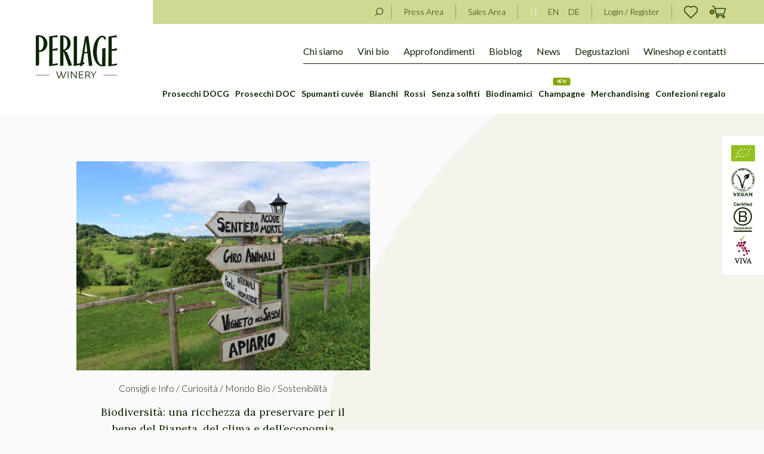

--- FILE ---
content_type: text/html; charset=UTF-8
request_url: https://www.perlagewines.com/bioblog/tag/green-deal/
body_size: 13727
content:

<!DOCTYPE html>
<html lang="it-IT" prefix="og: https://ogp.me/ns#">

<head>
	<meta charset="utf-8" />

	<title>green deal - Perlage Wines</title>

	<meta name="format-detection" content="telephone=no" />
	<meta name="viewport" content="user-scalable=no" />

	<link rel="image_src" href="http://new.perlagewines.com/sviluppo/img_static/html/fb.jpg" />

					<script>document.documentElement.className = document.documentElement.className + ' yes-js js_active js'</script>
				<style>img:is([sizes="auto" i], [sizes^="auto," i]) { contain-intrinsic-size: 3000px 1500px }</style>
	<link rel="alternate" hreflang="it" href="https://www.perlagewines.com/bioblog/tag/green-deal/" />
<link rel="alternate" hreflang="x-default" href="https://www.perlagewines.com/bioblog/tag/green-deal/" />

<!-- Google Tag Manager for WordPress by gtm4wp.com -->
<script data-cfasync="false" data-pagespeed-no-defer>
	var gtm4wp_datalayer_name = "dataLayer";
	var dataLayer = dataLayer || [];
	const gtm4wp_use_sku_instead = 0;
	const gtm4wp_currency = 'EUR';
	const gtm4wp_product_per_impression = 0;
	const gtm4wp_clear_ecommerce = false;
	const gtm4wp_datalayer_max_timeout = 2000;
</script>
<!-- End Google Tag Manager for WordPress by gtm4wp.com -->
<!-- Ottimizzazione per i motori di ricerca di Rank Math - https://rankmath.com/ -->
<title>green deal - Perlage Wines</title>
<meta name="robots" content="follow, noindex"/>
<meta property="og:locale" content="it_IT" />
<meta property="og:type" content="article" />
<meta property="og:title" content="green deal - Perlage Wines" />
<meta property="og:url" content="https://www.perlagewines.com/bioblog/tag/green-deal/" />
<meta property="og:site_name" content="Perlage Wines" />
<meta name="twitter:card" content="summary_large_image" />
<meta name="twitter:title" content="green deal - Perlage Wines" />
<meta name="twitter:label1" content="Articoli" />
<meta name="twitter:data1" content="1" />
<script type="application/ld+json" class="rank-math-schema">{"@context":"https://schema.org","@graph":[{"@type":"Organization","@id":"https://www.perlagewines.com/#organization","name":"Perlage Winery"},{"@type":"WebSite","@id":"https://www.perlagewines.com/#website","url":"https://www.perlagewines.com","name":"Perlage Wines","publisher":{"@id":"https://www.perlagewines.com/#organization"},"inLanguage":"it-IT"},{"@type":"BreadcrumbList","@id":"https://www.perlagewines.com/bioblog/tag/green-deal/#breadcrumb","itemListElement":[{"@type":"ListItem","position":"1","item":{"@id":"https://www.perlagewines.com/bioblog/","name":"Bioblog"}},{"@type":"ListItem","position":"2","item":{"@id":"https://www.perlagewines.com/bioblog/tag/green-deal/","name":"green deal"}}]},{"@type":"CollectionPage","@id":"https://www.perlagewines.com/bioblog/tag/green-deal/#webpage","url":"https://www.perlagewines.com/bioblog/tag/green-deal/","name":"green deal - Perlage Wines","isPartOf":{"@id":"https://www.perlagewines.com/#website"},"inLanguage":"it-IT","breadcrumb":{"@id":"https://www.perlagewines.com/bioblog/tag/green-deal/#breadcrumb"}}]}</script>
<!-- /Rank Math WordPress SEO plugin -->

<link rel='dns-prefetch' href='//cdn.iubenda.com' />
<link rel='dns-prefetch' href='//ajax.googleapis.com' />
<link rel='dns-prefetch' href='//cdnjs.cloudflare.com' />
<link rel='dns-prefetch' href='//fonts.googleapis.com' />
<script type="text/javascript">
/* <![CDATA[ */
window._wpemojiSettings = {"baseUrl":"https:\/\/s.w.org\/images\/core\/emoji\/16.0.1\/72x72\/","ext":".png","svgUrl":"https:\/\/s.w.org\/images\/core\/emoji\/16.0.1\/svg\/","svgExt":".svg","source":{"concatemoji":"https:\/\/www.perlagewines.com\/wp-includes\/js\/wp-emoji-release.min.js?ver=6.8.3"}};
/*! This file is auto-generated */
!function(s,n){var o,i,e;function c(e){try{var t={supportTests:e,timestamp:(new Date).valueOf()};sessionStorage.setItem(o,JSON.stringify(t))}catch(e){}}function p(e,t,n){e.clearRect(0,0,e.canvas.width,e.canvas.height),e.fillText(t,0,0);var t=new Uint32Array(e.getImageData(0,0,e.canvas.width,e.canvas.height).data),a=(e.clearRect(0,0,e.canvas.width,e.canvas.height),e.fillText(n,0,0),new Uint32Array(e.getImageData(0,0,e.canvas.width,e.canvas.height).data));return t.every(function(e,t){return e===a[t]})}function u(e,t){e.clearRect(0,0,e.canvas.width,e.canvas.height),e.fillText(t,0,0);for(var n=e.getImageData(16,16,1,1),a=0;a<n.data.length;a++)if(0!==n.data[a])return!1;return!0}function f(e,t,n,a){switch(t){case"flag":return n(e,"\ud83c\udff3\ufe0f\u200d\u26a7\ufe0f","\ud83c\udff3\ufe0f\u200b\u26a7\ufe0f")?!1:!n(e,"\ud83c\udde8\ud83c\uddf6","\ud83c\udde8\u200b\ud83c\uddf6")&&!n(e,"\ud83c\udff4\udb40\udc67\udb40\udc62\udb40\udc65\udb40\udc6e\udb40\udc67\udb40\udc7f","\ud83c\udff4\u200b\udb40\udc67\u200b\udb40\udc62\u200b\udb40\udc65\u200b\udb40\udc6e\u200b\udb40\udc67\u200b\udb40\udc7f");case"emoji":return!a(e,"\ud83e\udedf")}return!1}function g(e,t,n,a){var r="undefined"!=typeof WorkerGlobalScope&&self instanceof WorkerGlobalScope?new OffscreenCanvas(300,150):s.createElement("canvas"),o=r.getContext("2d",{willReadFrequently:!0}),i=(o.textBaseline="top",o.font="600 32px Arial",{});return e.forEach(function(e){i[e]=t(o,e,n,a)}),i}function t(e){var t=s.createElement("script");t.src=e,t.defer=!0,s.head.appendChild(t)}"undefined"!=typeof Promise&&(o="wpEmojiSettingsSupports",i=["flag","emoji"],n.supports={everything:!0,everythingExceptFlag:!0},e=new Promise(function(e){s.addEventListener("DOMContentLoaded",e,{once:!0})}),new Promise(function(t){var n=function(){try{var e=JSON.parse(sessionStorage.getItem(o));if("object"==typeof e&&"number"==typeof e.timestamp&&(new Date).valueOf()<e.timestamp+604800&&"object"==typeof e.supportTests)return e.supportTests}catch(e){}return null}();if(!n){if("undefined"!=typeof Worker&&"undefined"!=typeof OffscreenCanvas&&"undefined"!=typeof URL&&URL.createObjectURL&&"undefined"!=typeof Blob)try{var e="postMessage("+g.toString()+"("+[JSON.stringify(i),f.toString(),p.toString(),u.toString()].join(",")+"));",a=new Blob([e],{type:"text/javascript"}),r=new Worker(URL.createObjectURL(a),{name:"wpTestEmojiSupports"});return void(r.onmessage=function(e){c(n=e.data),r.terminate(),t(n)})}catch(e){}c(n=g(i,f,p,u))}t(n)}).then(function(e){for(var t in e)n.supports[t]=e[t],n.supports.everything=n.supports.everything&&n.supports[t],"flag"!==t&&(n.supports.everythingExceptFlag=n.supports.everythingExceptFlag&&n.supports[t]);n.supports.everythingExceptFlag=n.supports.everythingExceptFlag&&!n.supports.flag,n.DOMReady=!1,n.readyCallback=function(){n.DOMReady=!0}}).then(function(){return e}).then(function(){var e;n.supports.everything||(n.readyCallback(),(e=n.source||{}).concatemoji?t(e.concatemoji):e.wpemoji&&e.twemoji&&(t(e.twemoji),t(e.wpemoji)))}))}((window,document),window._wpemojiSettings);
/* ]]> */
</script>
<style id='wp-emoji-styles-inline-css' type='text/css'>

	img.wp-smiley, img.emoji {
		display: inline !important;
		border: none !important;
		box-shadow: none !important;
		height: 1em !important;
		width: 1em !important;
		margin: 0 0.07em !important;
		vertical-align: -0.1em !important;
		background: none !important;
		padding: 0 !important;
	}
</style>
<link rel='stylesheet' id='wp-block-library-css' href='https://www.perlagewines.com/wp-includes/css/dist/block-library/style.min.css?ver=6.8.3' type='text/css' media='all' />
<style id='classic-theme-styles-inline-css' type='text/css'>
/*! This file is auto-generated */
.wp-block-button__link{color:#fff;background-color:#32373c;border-radius:9999px;box-shadow:none;text-decoration:none;padding:calc(.667em + 2px) calc(1.333em + 2px);font-size:1.125em}.wp-block-file__button{background:#32373c;color:#fff;text-decoration:none}
</style>
<link rel='stylesheet' id='jquery-selectBox-css' href='https://www.perlagewines.com/wp-content/plugins/yith-woocommerce-wishlist/assets/css/jquery.selectBox.css?ver=1.2.0' type='text/css' media='all' />
<link rel='stylesheet' id='woocommerce_prettyPhoto_css-css' href='//www.perlagewines.com/wp-content/plugins/woocommerce/assets/css/prettyPhoto.css?ver=3.1.6' type='text/css' media='all' />
<link rel='stylesheet' id='yith-wcwl-main-css' href='https://www.perlagewines.com/wp-content/plugins/yith-woocommerce-wishlist/assets/css/style.css?ver=4.11.0' type='text/css' media='all' />
<style id='yith-wcwl-main-inline-css' type='text/css'>
 :root { --color-add-to-wishlist-background: #333333; --color-add-to-wishlist-text: #FFFFFF; --color-add-to-wishlist-border: #333333; --color-add-to-wishlist-background-hover: #333333; --color-add-to-wishlist-text-hover: #FFFFFF; --color-add-to-wishlist-border-hover: #333333; --rounded-corners-radius: 16px; --color-add-to-cart-background: #333333; --color-add-to-cart-text: #FFFFFF; --color-add-to-cart-border: #333333; --color-add-to-cart-background-hover: #4F4F4F; --color-add-to-cart-text-hover: #FFFFFF; --color-add-to-cart-border-hover: #4F4F4F; --add-to-cart-rounded-corners-radius: 16px; --color-button-style-1-background: #333333; --color-button-style-1-text: #FFFFFF; --color-button-style-1-border: #333333; --color-button-style-1-background-hover: #4F4F4F; --color-button-style-1-text-hover: #FFFFFF; --color-button-style-1-border-hover: #4F4F4F; --color-button-style-2-background: #333333; --color-button-style-2-text: #FFFFFF; --color-button-style-2-border: #333333; --color-button-style-2-background-hover: #4F4F4F; --color-button-style-2-text-hover: #FFFFFF; --color-button-style-2-border-hover: #4F4F4F; --color-wishlist-table-background: #FFFFFF; --color-wishlist-table-text: #6d6c6c; --color-wishlist-table-border: #FFFFFF; --color-headers-background: #F4F4F4; --color-share-button-color: #FFFFFF; --color-share-button-color-hover: #FFFFFF; --color-fb-button-background: #39599E; --color-fb-button-background-hover: #595A5A; --color-tw-button-background: #45AFE2; --color-tw-button-background-hover: #595A5A; --color-pr-button-background: #AB2E31; --color-pr-button-background-hover: #595A5A; --color-em-button-background: #FBB102; --color-em-button-background-hover: #595A5A; --color-wa-button-background: #00A901; --color-wa-button-background-hover: #595A5A; --feedback-duration: 3s } 
 :root { --color-add-to-wishlist-background: #333333; --color-add-to-wishlist-text: #FFFFFF; --color-add-to-wishlist-border: #333333; --color-add-to-wishlist-background-hover: #333333; --color-add-to-wishlist-text-hover: #FFFFFF; --color-add-to-wishlist-border-hover: #333333; --rounded-corners-radius: 16px; --color-add-to-cart-background: #333333; --color-add-to-cart-text: #FFFFFF; --color-add-to-cart-border: #333333; --color-add-to-cart-background-hover: #4F4F4F; --color-add-to-cart-text-hover: #FFFFFF; --color-add-to-cart-border-hover: #4F4F4F; --add-to-cart-rounded-corners-radius: 16px; --color-button-style-1-background: #333333; --color-button-style-1-text: #FFFFFF; --color-button-style-1-border: #333333; --color-button-style-1-background-hover: #4F4F4F; --color-button-style-1-text-hover: #FFFFFF; --color-button-style-1-border-hover: #4F4F4F; --color-button-style-2-background: #333333; --color-button-style-2-text: #FFFFFF; --color-button-style-2-border: #333333; --color-button-style-2-background-hover: #4F4F4F; --color-button-style-2-text-hover: #FFFFFF; --color-button-style-2-border-hover: #4F4F4F; --color-wishlist-table-background: #FFFFFF; --color-wishlist-table-text: #6d6c6c; --color-wishlist-table-border: #FFFFFF; --color-headers-background: #F4F4F4; --color-share-button-color: #FFFFFF; --color-share-button-color-hover: #FFFFFF; --color-fb-button-background: #39599E; --color-fb-button-background-hover: #595A5A; --color-tw-button-background: #45AFE2; --color-tw-button-background-hover: #595A5A; --color-pr-button-background: #AB2E31; --color-pr-button-background-hover: #595A5A; --color-em-button-background: #FBB102; --color-em-button-background-hover: #595A5A; --color-wa-button-background: #00A901; --color-wa-button-background-hover: #595A5A; --feedback-duration: 3s } 
</style>
<style id='global-styles-inline-css' type='text/css'>
:root{--wp--preset--aspect-ratio--square: 1;--wp--preset--aspect-ratio--4-3: 4/3;--wp--preset--aspect-ratio--3-4: 3/4;--wp--preset--aspect-ratio--3-2: 3/2;--wp--preset--aspect-ratio--2-3: 2/3;--wp--preset--aspect-ratio--16-9: 16/9;--wp--preset--aspect-ratio--9-16: 9/16;--wp--preset--color--black: #000000;--wp--preset--color--cyan-bluish-gray: #abb8c3;--wp--preset--color--white: #ffffff;--wp--preset--color--pale-pink: #f78da7;--wp--preset--color--vivid-red: #cf2e2e;--wp--preset--color--luminous-vivid-orange: #ff6900;--wp--preset--color--luminous-vivid-amber: #fcb900;--wp--preset--color--light-green-cyan: #7bdcb5;--wp--preset--color--vivid-green-cyan: #00d084;--wp--preset--color--pale-cyan-blue: #8ed1fc;--wp--preset--color--vivid-cyan-blue: #0693e3;--wp--preset--color--vivid-purple: #9b51e0;--wp--preset--gradient--vivid-cyan-blue-to-vivid-purple: linear-gradient(135deg,rgba(6,147,227,1) 0%,rgb(155,81,224) 100%);--wp--preset--gradient--light-green-cyan-to-vivid-green-cyan: linear-gradient(135deg,rgb(122,220,180) 0%,rgb(0,208,130) 100%);--wp--preset--gradient--luminous-vivid-amber-to-luminous-vivid-orange: linear-gradient(135deg,rgba(252,185,0,1) 0%,rgba(255,105,0,1) 100%);--wp--preset--gradient--luminous-vivid-orange-to-vivid-red: linear-gradient(135deg,rgba(255,105,0,1) 0%,rgb(207,46,46) 100%);--wp--preset--gradient--very-light-gray-to-cyan-bluish-gray: linear-gradient(135deg,rgb(238,238,238) 0%,rgb(169,184,195) 100%);--wp--preset--gradient--cool-to-warm-spectrum: linear-gradient(135deg,rgb(74,234,220) 0%,rgb(151,120,209) 20%,rgb(207,42,186) 40%,rgb(238,44,130) 60%,rgb(251,105,98) 80%,rgb(254,248,76) 100%);--wp--preset--gradient--blush-light-purple: linear-gradient(135deg,rgb(255,206,236) 0%,rgb(152,150,240) 100%);--wp--preset--gradient--blush-bordeaux: linear-gradient(135deg,rgb(254,205,165) 0%,rgb(254,45,45) 50%,rgb(107,0,62) 100%);--wp--preset--gradient--luminous-dusk: linear-gradient(135deg,rgb(255,203,112) 0%,rgb(199,81,192) 50%,rgb(65,88,208) 100%);--wp--preset--gradient--pale-ocean: linear-gradient(135deg,rgb(255,245,203) 0%,rgb(182,227,212) 50%,rgb(51,167,181) 100%);--wp--preset--gradient--electric-grass: linear-gradient(135deg,rgb(202,248,128) 0%,rgb(113,206,126) 100%);--wp--preset--gradient--midnight: linear-gradient(135deg,rgb(2,3,129) 0%,rgb(40,116,252) 100%);--wp--preset--font-size--small: 13px;--wp--preset--font-size--medium: 20px;--wp--preset--font-size--large: 36px;--wp--preset--font-size--x-large: 42px;--wp--preset--spacing--20: 0.44rem;--wp--preset--spacing--30: 0.67rem;--wp--preset--spacing--40: 1rem;--wp--preset--spacing--50: 1.5rem;--wp--preset--spacing--60: 2.25rem;--wp--preset--spacing--70: 3.38rem;--wp--preset--spacing--80: 5.06rem;--wp--preset--shadow--natural: 6px 6px 9px rgba(0, 0, 0, 0.2);--wp--preset--shadow--deep: 12px 12px 50px rgba(0, 0, 0, 0.4);--wp--preset--shadow--sharp: 6px 6px 0px rgba(0, 0, 0, 0.2);--wp--preset--shadow--outlined: 6px 6px 0px -3px rgba(255, 255, 255, 1), 6px 6px rgba(0, 0, 0, 1);--wp--preset--shadow--crisp: 6px 6px 0px rgba(0, 0, 0, 1);}:where(.is-layout-flex){gap: 0.5em;}:where(.is-layout-grid){gap: 0.5em;}body .is-layout-flex{display: flex;}.is-layout-flex{flex-wrap: wrap;align-items: center;}.is-layout-flex > :is(*, div){margin: 0;}body .is-layout-grid{display: grid;}.is-layout-grid > :is(*, div){margin: 0;}:where(.wp-block-columns.is-layout-flex){gap: 2em;}:where(.wp-block-columns.is-layout-grid){gap: 2em;}:where(.wp-block-post-template.is-layout-flex){gap: 1.25em;}:where(.wp-block-post-template.is-layout-grid){gap: 1.25em;}.has-black-color{color: var(--wp--preset--color--black) !important;}.has-cyan-bluish-gray-color{color: var(--wp--preset--color--cyan-bluish-gray) !important;}.has-white-color{color: var(--wp--preset--color--white) !important;}.has-pale-pink-color{color: var(--wp--preset--color--pale-pink) !important;}.has-vivid-red-color{color: var(--wp--preset--color--vivid-red) !important;}.has-luminous-vivid-orange-color{color: var(--wp--preset--color--luminous-vivid-orange) !important;}.has-luminous-vivid-amber-color{color: var(--wp--preset--color--luminous-vivid-amber) !important;}.has-light-green-cyan-color{color: var(--wp--preset--color--light-green-cyan) !important;}.has-vivid-green-cyan-color{color: var(--wp--preset--color--vivid-green-cyan) !important;}.has-pale-cyan-blue-color{color: var(--wp--preset--color--pale-cyan-blue) !important;}.has-vivid-cyan-blue-color{color: var(--wp--preset--color--vivid-cyan-blue) !important;}.has-vivid-purple-color{color: var(--wp--preset--color--vivid-purple) !important;}.has-black-background-color{background-color: var(--wp--preset--color--black) !important;}.has-cyan-bluish-gray-background-color{background-color: var(--wp--preset--color--cyan-bluish-gray) !important;}.has-white-background-color{background-color: var(--wp--preset--color--white) !important;}.has-pale-pink-background-color{background-color: var(--wp--preset--color--pale-pink) !important;}.has-vivid-red-background-color{background-color: var(--wp--preset--color--vivid-red) !important;}.has-luminous-vivid-orange-background-color{background-color: var(--wp--preset--color--luminous-vivid-orange) !important;}.has-luminous-vivid-amber-background-color{background-color: var(--wp--preset--color--luminous-vivid-amber) !important;}.has-light-green-cyan-background-color{background-color: var(--wp--preset--color--light-green-cyan) !important;}.has-vivid-green-cyan-background-color{background-color: var(--wp--preset--color--vivid-green-cyan) !important;}.has-pale-cyan-blue-background-color{background-color: var(--wp--preset--color--pale-cyan-blue) !important;}.has-vivid-cyan-blue-background-color{background-color: var(--wp--preset--color--vivid-cyan-blue) !important;}.has-vivid-purple-background-color{background-color: var(--wp--preset--color--vivid-purple) !important;}.has-black-border-color{border-color: var(--wp--preset--color--black) !important;}.has-cyan-bluish-gray-border-color{border-color: var(--wp--preset--color--cyan-bluish-gray) !important;}.has-white-border-color{border-color: var(--wp--preset--color--white) !important;}.has-pale-pink-border-color{border-color: var(--wp--preset--color--pale-pink) !important;}.has-vivid-red-border-color{border-color: var(--wp--preset--color--vivid-red) !important;}.has-luminous-vivid-orange-border-color{border-color: var(--wp--preset--color--luminous-vivid-orange) !important;}.has-luminous-vivid-amber-border-color{border-color: var(--wp--preset--color--luminous-vivid-amber) !important;}.has-light-green-cyan-border-color{border-color: var(--wp--preset--color--light-green-cyan) !important;}.has-vivid-green-cyan-border-color{border-color: var(--wp--preset--color--vivid-green-cyan) !important;}.has-pale-cyan-blue-border-color{border-color: var(--wp--preset--color--pale-cyan-blue) !important;}.has-vivid-cyan-blue-border-color{border-color: var(--wp--preset--color--vivid-cyan-blue) !important;}.has-vivid-purple-border-color{border-color: var(--wp--preset--color--vivid-purple) !important;}.has-vivid-cyan-blue-to-vivid-purple-gradient-background{background: var(--wp--preset--gradient--vivid-cyan-blue-to-vivid-purple) !important;}.has-light-green-cyan-to-vivid-green-cyan-gradient-background{background: var(--wp--preset--gradient--light-green-cyan-to-vivid-green-cyan) !important;}.has-luminous-vivid-amber-to-luminous-vivid-orange-gradient-background{background: var(--wp--preset--gradient--luminous-vivid-amber-to-luminous-vivid-orange) !important;}.has-luminous-vivid-orange-to-vivid-red-gradient-background{background: var(--wp--preset--gradient--luminous-vivid-orange-to-vivid-red) !important;}.has-very-light-gray-to-cyan-bluish-gray-gradient-background{background: var(--wp--preset--gradient--very-light-gray-to-cyan-bluish-gray) !important;}.has-cool-to-warm-spectrum-gradient-background{background: var(--wp--preset--gradient--cool-to-warm-spectrum) !important;}.has-blush-light-purple-gradient-background{background: var(--wp--preset--gradient--blush-light-purple) !important;}.has-blush-bordeaux-gradient-background{background: var(--wp--preset--gradient--blush-bordeaux) !important;}.has-luminous-dusk-gradient-background{background: var(--wp--preset--gradient--luminous-dusk) !important;}.has-pale-ocean-gradient-background{background: var(--wp--preset--gradient--pale-ocean) !important;}.has-electric-grass-gradient-background{background: var(--wp--preset--gradient--electric-grass) !important;}.has-midnight-gradient-background{background: var(--wp--preset--gradient--midnight) !important;}.has-small-font-size{font-size: var(--wp--preset--font-size--small) !important;}.has-medium-font-size{font-size: var(--wp--preset--font-size--medium) !important;}.has-large-font-size{font-size: var(--wp--preset--font-size--large) !important;}.has-x-large-font-size{font-size: var(--wp--preset--font-size--x-large) !important;}
:where(.wp-block-post-template.is-layout-flex){gap: 1.25em;}:where(.wp-block-post-template.is-layout-grid){gap: 1.25em;}
:where(.wp-block-columns.is-layout-flex){gap: 2em;}:where(.wp-block-columns.is-layout-grid){gap: 2em;}
:root :where(.wp-block-pullquote){font-size: 1.5em;line-height: 1.6;}
</style>
<link rel='stylesheet' id='contact-form-7-css' href='https://www.perlagewines.com/wp-content/plugins/contact-form-7/includes/css/styles.css?ver=6.1.4' type='text/css' media='all' />
<link rel='stylesheet' id='woocommerce-layout-css' href='https://www.perlagewines.com/wp-content/plugins/woocommerce/assets/css/woocommerce-layout.css?ver=10.4.3' type='text/css' media='all' />
<link rel='stylesheet' id='woocommerce-smallscreen-css' href='https://www.perlagewines.com/wp-content/plugins/woocommerce/assets/css/woocommerce-smallscreen.css?ver=10.4.3' type='text/css' media='only screen and (max-width: 768px)' />
<link rel='stylesheet' id='woocommerce-general-css' href='https://www.perlagewines.com/wp-content/plugins/woocommerce/assets/css/woocommerce.css?ver=10.4.3' type='text/css' media='all' />
<style id='woocommerce-inline-inline-css' type='text/css'>
.woocommerce form .form-row .required { visibility: visible; }
</style>
<link rel='stylesheet' id='wpcf7-redirect-script-frontend-css' href='https://www.perlagewines.com/wp-content/plugins/wpcf7-redirect/build/assets/frontend-script.css?ver=2c532d7e2be36f6af233' type='text/css' media='all' />
<link rel='stylesheet' id='xpay-checkout-css' href='https://www.perlagewines.com/wp-content/plugins/cartasi-x-pay/assets/css/xpay.css?ver=8.2.0' type='text/css' media='all' />
<link rel='stylesheet' id='reset-css' href='https://www.perlagewines.com/wp-content/themes/perlage/css/reset.css?ver=6.8.3' type='text/css' media='all' />
<link rel='stylesheet' id='masterslider-css' href='https://www.perlagewines.com/wp-content/themes/perlage/js/masterslider/style/masterslider.css?ver=6.8.3' type='text/css' media='all' />
<link rel='stylesheet' id='datepicker-css' href='https://www.perlagewines.com/wp-content/themes/perlage/js/datepicker/dist/datepicker.min.css?ver=6.8.3' type='text/css' media='all' />
<link rel='stylesheet' id='lightgallery-css' href='https://www.perlagewines.com/wp-content/themes/perlage/js/lightgallery/css/lightgallery.min.css?ver=6.8.3' type='text/css' media='all' />
<link rel='stylesheet' id='googlefont-css' href='https://fonts.googleapis.com/css2?family=Lato%3Awght%40300%3B400%3B700&#038;display=swap&#038;ver=6.8.3' type='text/css' media='all' />
<link rel='stylesheet' id='googlefont2-css' href='https://fonts.googleapis.com/css2?family=Lora%3Awght%40400%3B700&#038;display=swap&#038;ver=6.8.3' type='text/css' media='all' />
<link rel='stylesheet' id='main-css' href='https://www.perlagewines.com/wp-content/themes/perlage/css/main.css?ver=6.8.3' type='text/css' media='all' />

<script  type="text/javascript" class=" _iub_cs_skip" type="text/javascript" id="iubenda-head-inline-scripts-0">
/* <![CDATA[ */

var _iub = _iub || [];
_iub.csConfiguration = {"ccpaAcknowledgeOnDisplay":true,"consentOnContinuedBrowsing":false,"cookiePolicyInOtherWindow":true,"countryDetection":true,"enableCcpa":true,"perPurposeConsent":true,"siteId":2171483,"whitelabel":false,"cookiePolicyId":26776507,"lang":"it","cookiePolicyUrl":"https://www.perlagewines.com/cookie-policy/","privacyPolicyUrl":"https://www.perlagewines.com/privacy-policy/", "banner":{ "acceptButtonDisplay":true,"applyStyles":false,"closeButtonRejects":true,"customizeButtonDisplay":true,"explicitWithdrawal":true,"listPurposes":true,"position":"float-top-center","customizeButtonCaption":"Scopri di pi&#249;" }};
/* ]]> */
</script>
<script  type="text/javascript" class=" _iub_cs_skip" type="text/javascript" src="//cdn.iubenda.com/cs/ccpa/stub.js?ver=3.12.5" id="iubenda-head-scripts-0-js"></script>
<script  type="text/javascript" charset="UTF-8" async="" class=" _iub_cs_skip" type="text/javascript" src="//cdn.iubenda.com/cs/iubenda_cs.js?ver=3.12.5" id="iubenda-head-scripts-1-js"></script>
<script type="text/javascript" src="https://ajax.googleapis.com/ajax/libs/jquery/2.1.3/jquery.min.js?ver=2.1.3" id="jquery-js"></script>
<script type="text/javascript" src="https://www.perlagewines.com/wp-content/plugins/woocommerce/assets/js/jquery-blockui/jquery.blockUI.min.js?ver=2.7.0-wc.10.4.3" id="wc-jquery-blockui-js" defer="defer" data-wp-strategy="defer"></script>
<script type="text/javascript" id="wc-add-to-cart-js-extra">
/* <![CDATA[ */
var wc_add_to_cart_params = {"ajax_url":"\/wp-admin\/admin-ajax.php","wc_ajax_url":"\/?wc-ajax=%%endpoint%%","i18n_view_cart":"Visualizza carrello","cart_url":"https:\/\/www.perlagewines.com\/carrello\/","is_cart":"","cart_redirect_after_add":"no"};
/* ]]> */
</script>
<script type="text/javascript" src="https://www.perlagewines.com/wp-content/plugins/woocommerce/assets/js/frontend/add-to-cart.min.js?ver=10.4.3" id="wc-add-to-cart-js" defer="defer" data-wp-strategy="defer"></script>
<script type="text/javascript" src="https://www.perlagewines.com/wp-content/plugins/woocommerce/assets/js/js-cookie/js.cookie.min.js?ver=2.1.4-wc.10.4.3" id="wc-js-cookie-js" defer="defer" data-wp-strategy="defer"></script>
<script type="text/javascript" id="woocommerce-js-extra">
/* <![CDATA[ */
var woocommerce_params = {"ajax_url":"\/wp-admin\/admin-ajax.php","wc_ajax_url":"\/?wc-ajax=%%endpoint%%","i18n_password_show":"Mostra password","i18n_password_hide":"Nascondi password"};
/* ]]> */
</script>
<script type="text/javascript" src="https://www.perlagewines.com/wp-content/plugins/woocommerce/assets/js/frontend/woocommerce.min.js?ver=10.4.3" id="woocommerce-js" defer="defer" data-wp-strategy="defer"></script>
<script type="text/javascript" src="https://www.perlagewines.com/wp-content/plugins/cartasi-x-pay/assets/js/xpay.js?ver=8.2.0" id="xpay-checkout-js"></script>
<link rel="https://api.w.org/" href="https://www.perlagewines.com/wp-json/" /><link rel="alternate" title="JSON" type="application/json" href="https://www.perlagewines.com/wp-json/wp/v2/tags/236" /><meta name="generator" content="WPML ver:4.8.6 stt:1,3,27;" />
<script src="https://www.perlagewines.com/wp-content/plugins/cartasi-x-pay/assets/js/pagodil-sticker.min.js?v=8.2.0"></script><style>.pagodil-sticker-container { display: inline-block; margin-bottom: 60px; } </style>
<!-- Google Tag Manager for WordPress by gtm4wp.com -->
<!-- GTM Container placement set to automatic -->
<script data-cfasync="false" data-pagespeed-no-defer>
	var dataLayer_content = {"cartContent":{"totals":{"applied_coupons":[],"discount_total":0,"subtotal":0,"total":0},"items":[]}};
	dataLayer.push( dataLayer_content );
</script>
<script data-cfasync="false" data-pagespeed-no-defer>
(function(w,d,s,l,i){w[l]=w[l]||[];w[l].push({'gtm.start':
new Date().getTime(),event:'gtm.js'});var f=d.getElementsByTagName(s)[0],
j=d.createElement(s),dl=l!='dataLayer'?'&l='+l:'';j.async=true;j.src=
'//www.googletagmanager.com/gtm.js?id='+i+dl;f.parentNode.insertBefore(j,f);
})(window,document,'script','dataLayer','GTM-WFJS6KL');
</script>
<!-- End Google Tag Manager for WordPress by gtm4wp.com -->	<noscript><style>.woocommerce-product-gallery{ opacity: 1 !important; }</style></noscript>
	<link rel="icon" href="https://www.perlagewines.com/wp-content/uploads/2020/10/favicon-100x100.gif" sizes="32x32" />
<link rel="icon" href="https://www.perlagewines.com/wp-content/uploads/2020/10/favicon-200x200.gif" sizes="192x192" />
<link rel="apple-touch-icon" href="https://www.perlagewines.com/wp-content/uploads/2020/10/favicon-200x200.gif" />
<meta name="msapplication-TileImage" content="https://www.perlagewines.com/wp-content/uploads/2020/10/favicon.gif" />
	
	<!-- Facebook Pixel Code -->
	<script>
	!function(f,b,e,v,n,t,s)
	{if(f.fbq)return;n=f.fbq=function(){n.callMethod?
	n.callMethod.apply(n,arguments):n.queue.push(arguments)};
	if(!f._fbq)f._fbq=n;n.push=n;n.loaded=!0;n.version='2.0';
	n.queue=[];t=b.createElement(e);t.async=!0;
	t.src=v;s=b.getElementsByTagName(e)[0];
	s.parentNode.insertBefore(t,s)}(window, document,'script',
	'https://connect.facebook.net/en_US/fbevents.js');
	fbq('init', '215970272109211');
	fbq('track', 'PageView');
	</script>
	<noscript><img height="1" width="1" style="display:none"
	src="https://www.facebook.com/tr?id=215970272109211&ev=PageView&noscript=1"
	/></noscript>
	<!-- End Facebook Pixel Code -->
	<!-- Facebook Domain Verification Code -->
	<meta name="facebook-domain-verification" content="hx8tikfrxxsshdh0oo555f77jfl7bh" />
	<!-- End Facebook Domain Verification Code -->
</head>



<!-- add Marco per sconto 10% oltre i 150 euro (richiesta Maria Cristina)-->
<!-- fine add Marco per sconto 10% oltre i 150 euro (richiesta Maria Cristina) -->

<body class="archive tag tag-green-deal tag-236 wp-custom-logo wp-theme-perlage carrello_ok theme-perlage woocommerce-no-js">
	
		
	<div id="header" class="animato">
		<a href="https://www.perlagewines.com" id="logomain" class="c_bg_bianco animato"></a>
		<div class="aprimob">
			<span class="spanbut animato c_bg_verde_scuro" id="spanbut1"></span>
			<span class="spanbut animato c_bg_verde_scuro" id="spanbut2"></span>
			<span class="spanbut animato c_bg_verde_scuro" id="spanbut3"></span>
		</div>
		<div class="mainflags c_bg_bianco animato">
			<div id="bioflag"></div>
			<div id="vegflag"></div>
			<div id="bcorpflag"></div>
			<div id="vivaflag"></div>
		</div>
		<div id="contpulsmenu" class="c_bg_bianco animato">



			<!-- INIZIO MENU UTILITA' : alcune parti vengono visualizzate solo in lingua italiana -->

			<div class="menu3 c_bg_verde_chiaro">
				<div class="contPulsM3">

					<div class="contCerca">
						<form action="https://www.perlagewines.com/" method="get">
							<input type="search" class="t_lal c_t_verde_scuro tt14" placeholder="Cerca..." name="s" id="search" value="" />
							<input type="submit" value="Cerca" class="t_lab c_t_verde_scuro tt14 animato">
						</form>
					</div>

					<div class="apriSearch animato c_bor_verde_scuro_30"></div>
					
					<!--
											<a href="https://www.perlagewines.com/damigiane/" target="_blank" class="t_lal c_t_verde_scuro tt14 c_bor_verde_scuro_30 animato pulsm3">Ordine damigiane</a>
										-->
					<a href="https://www.perlagewines.com/press/" class="t_lal c_t_verde_scuro tt14 c_bor_verde_scuro_30 animato pulsm3">Press Area</a>
											<a href="https://www.perlagewines.com/sales-area/modulo-ordine/" class="t_lal c_t_verde_scuro tt14 c_bor_verde_scuro_30 animato pulsm3">Sales Area</a>
					
					<!-- SELETTORE LINGUA mod marco -->
					<ul class="c_bor_verde_scuro_30 contLen">
						<li class=""><a href="https://www.perlagewines.com/bioblog/tag/green-deal/" class="t_lal c_t_verde_scuro tt14 animato plen IT">IT</a></li><li class=""><a href="https://www.perlagewines.com/en/" class="t_lal c_t_verde_scuro tt14 animato plen EN">EN</a></li><li class=""><a href="https://www.perlagewines.com/de/" class="t_lal c_t_verde_scuro tt14 animato plen DE">DE</a></li>					</ul>
					<!-- FINE SELETTORE LINGUA -->

					<!-- INIZIO PARTE SOLO LINGUA ITALIANA -->
					
													<a href="https://www.perlagewines.com/mio-account/" class="t_lal c_t_verde_scuro tt14 c_bor_verde_scuro_30 animato pulsm3">Login / Register</a>
						
						<a href="https://www.perlagewines.com/wishlist/" class="p_ic_m3 p_wl"></a> <!-- STATICO alla wishlist -->

						
        <!-- Icona carrello -->
        <a href="https://www.perlagewines.com/carrello/" class="p_ic_m3 p_car"></a>

        <!-- Contenitore mini-cart -->
        <div class="contCarrHead">
            <div class="c_bg_verde_scuro bgContCarrHead">
                <div class="c_bor_grigio carrAtt">
                    <span class="t_lar c_t_grigio c_bor_grigio tt12 numBottCarrAtt">
                        <span class="tot_bott_carrello">0</span> bottiglie                    </span>

                    <span class="t_lar c_t_grigio tt12 numBoxCarrAtt">
                        <span class="tot_box_carrello">0</span> c. regalo                    </span>

                    <div class="c_bor_grigio conTesCarrAtt">
                        <h4 class="t_lab c_t_arancio tt14">ATTENZIONE!</h4>
                        <p class="t_lar c_t_grigio tt12">
                            Per motivi logistici le bottiglie possono essere ordinate solo in multipli di 6 (scelte anche tra vini differenti, ed escluse le confezioni regalo).<br><br>Per raggiungere la prossima soglia devi aggiungere altre <span class="p_h_richieste" data-body="carrello_ok">0</span> bottiglie alle <span class="tot_bott_carrello">0</span> che hai già messo nel carrello.                        </p>
                    </div>
                </div>
                <div class="carrRie">
                    <div class="widget woocommerce widget_shopping_cart"><div class="widget_shopping_cart_content"></div></div>                </div>
            </div>
        </div>
		


										<!-- FINE PARTE SOLO LINGUA ITALIANA -->


				</div>
			</div>
			<!-- FINE MENU UTILITA' -->

			<!-- MENU ISTITUZIONALE : nav walker  -->
			<div class="menu2 c_bor_verde_scuro animato">
				<nav class="menu-menu-istituzionale-container"><ul id="menu-menu-istituzionale" class="menu"><li id="menu-item-2238" class="menu-item menu-item-type-post_type menu-item-object-page menu-item-has-children menu-item-2238"><a href="https://www.perlagewines.com/chi-siamo/storia/" class="t_lar c_t_verde_scuro tt16 animato psezm2">Chi siamo</a>
<ul class="sub-menu">
	<li id="menu-item-53" class="menu-item menu-item-type-post_type menu-item-object-page menu-item-53"><a href="https://www.perlagewines.com/chi-siamo/storia/" class="t_lar c_t_grigio tt14 c_bg_verde_scuro pssezm2">Storia</a></li>
	<li id="menu-item-52" class="menu-item menu-item-type-post_type menu-item-object-page menu-item-52"><a href="https://www.perlagewines.com/chi-siamo/mission/" class="t_lar c_t_grigio tt14 c_bg_verde_scuro pssezm2">Mission</a></li>
	<li id="menu-item-51" class="menu-item menu-item-type-post_type menu-item-object-page menu-item-51"><a href="https://www.perlagewines.com/chi-siamo/innovazione-e-sostenibilita/" class="t_lar c_t_grigio tt14 c_bg_verde_scuro pssezm2">Innovazione e sostenibilità</a></li>
	<li id="menu-item-49" class="menu-item menu-item-type-post_type menu-item-object-page menu-item-49"><a href="https://www.perlagewines.com/chi-siamo/mercati/" class="t_lar c_t_grigio tt14 c_bg_verde_scuro pssezm2">Mercati</a></li>
	<li id="menu-item-48" class="menu-item menu-item-type-post_type menu-item-object-page menu-item-48"><a href="https://www.perlagewines.com/chi-siamo/team/" class="t_lar c_t_grigio tt14 c_bg_verde_scuro pssezm2">Team</a></li>
	<li id="menu-item-50" class="menu-item menu-item-type-post_type menu-item-object-page menu-item-50"><a href="https://www.perlagewines.com/chi-siamo/b-corporation/" class="t_lar c_t_grigio tt14 c_bg_verde_scuro pssezm2">B Corporation</a></li>
	<li id="menu-item-947" class="menu-item menu-item-type-post_type menu-item-object-page menu-item-947"><a href="https://www.perlagewines.com/chi-siamo/trasparenza/" class="t_lar c_t_grigio tt14 c_bg_verde_scuro pssezm2">Trasparenza</a></li>
</ul>
</li>
<li id="menu-item-2239" class="menu-item menu-item-type-post_type menu-item-object-page menu-item-has-children menu-item-2239"><a href="https://www.perlagewines.com/vini-bio/certificazioni-biologiche/" class="t_lar c_t_verde_scuro tt16 animato psezm2">Vini bio</a>
<ul class="sub-menu">
	<li id="menu-item-68" class="menu-item menu-item-type-post_type menu-item-object-page menu-item-68"><a href="https://www.perlagewines.com/vini-bio/certificazioni-biologiche/" class="t_lar c_t_grigio tt14 c_bg_verde_scuro pssezm2">Certificazioni biologiche</a></li>
	<li id="menu-item-67" class="menu-item menu-item-type-post_type menu-item-object-page menu-item-67"><a href="https://www.perlagewines.com/vini-bio/coltivazione-biologica/" class="t_lar c_t_grigio tt14 c_bg_verde_scuro pssezm2">Coltivazione biologica</a></li>
	<li id="menu-item-66" class="menu-item menu-item-type-post_type menu-item-object-page menu-item-66"><a href="https://www.perlagewines.com/vini-bio/produrre-bio/" class="t_lar c_t_grigio tt14 c_bg_verde_scuro pssezm2">Produrre Bio</a></li>
	<li id="menu-item-65" class="menu-item menu-item-type-post_type menu-item-object-page menu-item-65"><a href="https://www.perlagewines.com/vini-bio/area-del-prosecco-superiore-docg/" class="t_lar c_t_grigio tt14 c_bg_verde_scuro pssezm2">L’area del Prosecco Superiore DOCG</a></li>
	<li id="menu-item-64" class="menu-item menu-item-type-post_type menu-item-object-page menu-item-64"><a href="https://www.perlagewines.com/vini-bio/varieta-duva/" class="t_lar c_t_grigio tt14 c_bg_verde_scuro pssezm2">Varietà d’uva</a></li>
</ul>
</li>
<li id="menu-item-399" class="menu-item menu-item-type-post_type_archive menu-item-object-insight menu-item-399"><a href="https://www.perlagewines.com/approfondimenti/" class="t_lar c_t_verde_scuro tt16 animato psezm2">Approfondimenti</a></li>
<li id="menu-item-396" class="menu-item menu-item-type-post_type menu-item-object-page current_page_parent menu-item-396"><a href="https://www.perlagewines.com/bioblog/" class="t_lar c_t_verde_scuro tt16 animato psezm2">Bioblog</a></li>
<li id="menu-item-397" class="menu-item menu-item-type-post_type_archive menu-item-object-news menu-item-397"><a href="https://www.perlagewines.com/news/" class="t_lar c_t_verde_scuro tt16 animato psezm2">News</a></li>
<li id="menu-item-105632" class="menu-item menu-item-type-post_type menu-item-object-page menu-item-105632"><a href="https://www.perlagewines.com/degustazioni/" class="t_lar c_t_verde_scuro tt16 animato psezm2">Degustazioni</a></li>
<li id="menu-item-2240" class="menu-item menu-item-type-post_type menu-item-object-page menu-item-has-children menu-item-2240"><a href="https://www.perlagewines.com/wineshop-e-contatti/contatti/" class="t_lar c_t_verde_scuro tt16 animato psezm2">Wineshop e contatti</a>
<ul class="sub-menu">
	<li id="menu-item-860" class="menu-item menu-item-type-post_type menu-item-object-page menu-item-860"><a href="https://www.perlagewines.com/wineshop-e-contatti/contatti/" class="t_lar c_t_grigio tt14 c_bg_verde_scuro pssezm2">Contatti</a></li>
	<li id="menu-item-862" class="menu-item menu-item-type-post_type menu-item-object-page menu-item-862"><a href="https://www.perlagewines.com/wineshop-e-contatti/vino-sfuso/" class="t_lar c_t_grigio tt14 c_bg_verde_scuro pssezm2">Vino sfuso</a></li>
</ul>
</li>
</ul></nav>			</div>
			<!-- FINE MENU ISTITUZIONALE : nav walker  -->

			<!-- MENU PRODOTTI : nav walker  -->
			<div class="menu1 animato">
				<div class="contPulsM1">
					<nav class="menu-menu-prodotti-container"><ul id="menu-menu-prodotti" class="menu"><li id="menu-item-14" class="menu-item menu-item-type-taxonomy menu-item-object-product_cat menu-item-14"><a href="https://www.perlagewines.com/prosecco-biologico-docg/" class="t_lab c_t_verde_scuro tt16 animato psezm1">Prosecchi DOCG</a></li>
<li id="menu-item-13" class="menu-item menu-item-type-taxonomy menu-item-object-product_cat menu-item-13"><a href="https://www.perlagewines.com/prosecco-biologico-doc/" class="t_lab c_t_verde_scuro tt16 animato psezm1">Prosecchi DOC</a></li>
<li id="menu-item-21" class="menu-item menu-item-type-taxonomy menu-item-object-product_cat menu-item-21"><a href="https://www.perlagewines.com/spumanti-bio/" class="t_lab c_t_verde_scuro tt16 animato psezm1">Spumanti cuvée</a></li>
<li id="menu-item-11" class="menu-item menu-item-type-taxonomy menu-item-object-product_cat menu-item-11"><a href="https://www.perlagewines.com/vino-biologico-bianco/" class="t_lab c_t_verde_scuro tt16 animato psezm1">Bianchi</a></li>
<li id="menu-item-15" class="menu-item menu-item-type-taxonomy menu-item-object-product_cat menu-item-15"><a href="https://www.perlagewines.com/vino-biologico-rosso/" class="t_lab c_t_verde_scuro tt16 animato psezm1">Rossi</a></li>
<li id="menu-item-20" class="menu-item menu-item-type-taxonomy menu-item-object-product_cat menu-item-20"><a href="https://www.perlagewines.com/vino-biologico-senza-solfiti/" class="t_lab c_t_verde_scuro tt16 animato psezm1">Senza solfiti</a></li>
<li id="menu-item-18" class="menu-item menu-item-type-taxonomy menu-item-object-product_cat menu-item-18"><a href="https://www.perlagewines.com/vino-biodinamico/" class="t_lab c_t_verde_scuro tt16 animato psezm1">Biodinamici</a></li>
<li id="menu-item-106198" class="menu-item menu-item-type-post_type menu-item-object-page menu-item-106198"><a href="https://www.perlagewines.com/champagne-eric-collinet/" class="t_lab c_t_verde_scuro tt16 animato psezm1">Champagne</a></li>
<li id="menu-item-106986" class="menu-item menu-item-type-taxonomy menu-item-object-product_cat menu-item-106986"><a href="https://www.perlagewines.com/merchandising-perlage/" class="t_lab c_t_verde_scuro tt16 animato psezm1">Merchandising</a></li>
<li id="menu-item-19" class="menu-item menu-item-type-taxonomy menu-item-object-product_cat menu-item-19"><a href="https://www.perlagewines.com/box-degustazione-vini-biologici/" class="t_lab c_t_verde_scuro tt16 animato psezm1">Confezioni regalo</a></li>
</ul></nav>				</div>
			</div>
			<!-- FINE MENU PRODOTTI : nav walker  -->

		</div>
	</div>

	<div id="contenitore" class="">
		<div class="fondino"></div>

		<!-- CONTENUTO PAGINE -->
<div class="spacer80"></div>

    <!-- LISTA ARTICOLI BLOG -->
    <div class="bco dco cenco">
        <!-- N PULSANTI ARTICOLI BLOG -->
                    <div class="colbco itemBlog">
                <div class="ci ciItemBlog">
                                            <img src="https://www.perlagewines.com/wp-content/uploads/2021/08/immagine-per-articolo-blog-biodiversita-800x600.png" alt="">
                                    </div>

                <!--<span class="c_t_grigio c_bg_verde_scuro t_lab tt14 dataItemBlog">
                    20 Agosto 2021                </span>-->

                <p class="c_t_verde_scuro t_lal tt16 catItemBlog">
                    <a href="https://www.perlagewines.com/bioblog/category/consigli-e-info/" rel="category tag">Consigli e Info</a> / <a href="https://www.perlagewines.com/bioblog/category/curiosita/" rel="category tag">Curiosità</a> / <a href="https://www.perlagewines.com/bioblog/category/mondo-bio/" rel="category tag">Mondo Bio</a> / <a href="https://www.perlagewines.com/bioblog/category/sostenibilita/" rel="category tag">Sostenibilità</a>                </p>

                <h2 class="c_t_verde_scuro t_lor tt18 titItemBlog">
                    Biodiversità: una ricchezza da preservare per il bene del Pianeta, del clima e dell&#8217;economia                </h2>

                <div class="c_t_verde_scuro t_lal tt16 tesItemBlog">
                    <p>La biodiversità, oggi al centro di azioni mirate a livello internazionale, perchè è così importante? La biodiversità è la varietà di animali, piante, funghi e microorganismi che, in relazione tra loro, creano un equilibrio fondamentale per il nostro Pianeta. La&#8230;</p>
                </div>

                <a href="https://www.perlagewines.com/bioblog/biodiversita-ricchezza-da-preservare/" class="c_t_grigio c_bg_verde_medio t_lab tt14 animato puls14 aItemBlog">LEGGI</a>
            </div>
                <!-- -->
    </div>
    <!-- FINE ARTICOLI BLOG -->

    <!-- PAGINATORE --> <!-- DINAMICIZZARE -->
    <div class="pgt">
                    </div>
    <!-- FINE PAGINATORE -->



<!-- FINE CONTENUTO PAGINE -->

</div>

<div id="footer" class="c_bg_verde_scuro">
    <div class="contLogoFoot"></div>

    <div class="contMenuFoot">

        <!-- MENU FOOTER : nav walker  -->
        <nav class="menu-menu-footer-container"><ul id="menu-menu-footer" class="menu"><li id="menu-item-69" class="menu-item menu-item-type-custom menu-item-object-custom menu-item-has-children menu-item-69"><a href="#" class="t_lab c_t_verde_medio tt16 psezm4">PERLAGE</a>
<ul class="sub-menu">
	<li id="menu-item-883" class="menu-item menu-item-type-post_type menu-item-object-page menu-item-883"><a href="https://www.perlagewines.com/chi-siamo/storia/" class="t_lar c_t_grigio tt14 animato pssezm4">Chi siamo</a></li>
	<li id="menu-item-884" class="menu-item menu-item-type-post_type menu-item-object-page menu-item-884"><a href="https://www.perlagewines.com/vini-bio/certificazioni-biologiche/" class="t_lar c_t_grigio tt14 animato pssezm4">Vini bio</a></li>
	<li id="menu-item-888" class="menu-item menu-item-type-post_type_archive menu-item-object-insight menu-item-888"><a href="https://www.perlagewines.com/approfondimenti/" class="t_lar c_t_grigio tt14 animato pssezm4">Approfondimenti</a></li>
	<li id="menu-item-882" class="menu-item menu-item-type-post_type menu-item-object-page current_page_parent menu-item-882"><a href="https://www.perlagewines.com/bioblog/" class="t_lar c_t_grigio tt14 animato pssezm4">Bioblog</a></li>
	<li id="menu-item-887" class="menu-item menu-item-type-post_type_archive menu-item-object-news menu-item-887"><a href="https://www.perlagewines.com/news/" class="t_lar c_t_grigio tt14 animato pssezm4">News</a></li>
	<li id="menu-item-105635" class="menu-item menu-item-type-post_type menu-item-object-page menu-item-105635"><a href="https://www.perlagewines.com/degustazioni/" class="t_lar c_t_grigio tt14 animato pssezm4">Degustazioni</a></li>
	<li id="menu-item-885" class="menu-item menu-item-type-post_type menu-item-object-page menu-item-885"><a href="https://www.perlagewines.com/wineshop-e-contatti/contatti/" class="t_lar c_t_grigio tt14 animato pssezm4">Contatti</a></li>
</ul>
</li>
<li id="menu-item-70" class="menu-item menu-item-type-custom menu-item-object-custom menu-item-has-children menu-item-70"><a href="#" class="t_lab c_t_verde_medio tt16 psezm4">I VINI</a>
<ul class="sub-menu">
	<li id="menu-item-895" class="menu-item menu-item-type-taxonomy menu-item-object-product_cat menu-item-895"><a href="https://www.perlagewines.com/prosecco-biologico-docg/" class="t_lar c_t_grigio tt14 animato pssezm4">Prosecchi DOCG</a></li>
	<li id="menu-item-894" class="menu-item menu-item-type-taxonomy menu-item-object-product_cat menu-item-894"><a href="https://www.perlagewines.com/prosecco-biologico-doc/" class="t_lar c_t_grigio tt14 animato pssezm4">Prosecchi DOC</a></li>
	<li id="menu-item-900" class="menu-item menu-item-type-taxonomy menu-item-object-product_cat menu-item-900"><a href="https://www.perlagewines.com/spumanti-bio/" class="t_lar c_t_grigio tt14 animato pssezm4">Spumanti cuvée</a></li>
	<li id="menu-item-890" class="menu-item menu-item-type-taxonomy menu-item-object-product_cat menu-item-890"><a href="https://www.perlagewines.com/vino-biologico-bianco/" class="t_lar c_t_grigio tt14 animato pssezm4">Vini bianchi</a></li>
	<li id="menu-item-896" class="menu-item menu-item-type-taxonomy menu-item-object-product_cat menu-item-896"><a href="https://www.perlagewines.com/vino-biologico-rosso/" class="t_lar c_t_grigio tt14 animato pssezm4">Vini rossi</a></li>
	<li id="menu-item-898" class="menu-item menu-item-type-taxonomy menu-item-object-product_cat menu-item-898"><a href="https://www.perlagewines.com/vino-biologico-senza-solfiti/" class="t_lar c_t_grigio tt14 animato pssezm4">Vini senza solfiti</a></li>
	<li id="menu-item-891" class="menu-item menu-item-type-taxonomy menu-item-object-product_cat menu-item-891"><a href="https://www.perlagewines.com/vino-biodinamico/" class="t_lar c_t_grigio tt14 animato pssezm4">Vini biodinamici</a></li>
	<li id="menu-item-892" class="menu-item menu-item-type-taxonomy menu-item-object-product_cat menu-item-892"><a href="https://www.perlagewines.com/box-degustazione-vini-biologici/" class="t_lar c_t_grigio tt14 animato pssezm4">Confezioni regalo</a></li>
</ul>
</li>
<li id="menu-item-103034" class="menu-item menu-item-type-custom menu-item-object-custom menu-item-has-children menu-item-103034"><a href="#" class="t_lab c_t_verde_medio tt16 psezm4">ALTRI MARCHI</a>
<ul class="sub-menu">
	<li id="menu-item-103035" class="menu-item menu-item-type-custom menu-item-object-custom menu-item-103035"><a href="https://www.terravivawines.com" class="t_lar c_t_grigio tt14 animato pssezm4">Terra Viva Bio</a></li>
	<li id="menu-item-103036" class="menu-item menu-item-type-custom menu-item-object-custom menu-item-103036"><a href="https://bio-gourmet.com/biogourmet-hersteller-perlage-winery/" class="t_lar c_t_grigio tt14 animato pssezm4">Sette Fratelli Nardi</a></li>
	<li id="menu-item-106222" class="menu-item menu-item-type-post_type menu-item-object-page menu-item-106222"><a href="https://www.perlagewines.com/champagne-eric-collinet/" class="t_lar c_t_grigio tt14 animato pssezm4">Champagne Éric Collinet</a></li>
</ul>
</li>
<li id="menu-item-905" class="menu-item menu-item-type-post_type menu-item-object-page menu-item-has-children menu-item-905"><a href="https://www.perlagewines.com/negozio/" class="t_lab c_t_verde_medio tt16 psezm4">SHOP ONLINE</a>
<ul class="sub-menu">
	<li id="menu-item-904" class="menu-item menu-item-type-post_type menu-item-object-page menu-item-904"><a href="https://www.perlagewines.com/servizio-clienti/" class="t_lar c_t_grigio tt14 animato pssezm4">Servizio clienti</a></li>
	<li id="menu-item-906" class="menu-item menu-item-type-post_type menu-item-object-page menu-item-906"><a href="https://www.perlagewines.com/servizio-clienti/spedizioni/" class="t_lar c_t_grigio tt14 animato pssezm4">Spedizioni</a></li>
	<li id="menu-item-903" class="menu-item menu-item-type-post_type menu-item-object-page menu-item-903"><a href="https://www.perlagewines.com/servizio-clienti/resi/" class="t_lar c_t_grigio tt14 animato pssezm4">Resi</a></li>
	<li id="menu-item-902" class="menu-item menu-item-type-post_type menu-item-object-page menu-item-902"><a href="https://www.perlagewines.com/servizio-clienti/pagamenti/" class="t_lar c_t_grigio tt14 animato pssezm4">Pagamenti</a></li>
	<li id="menu-item-901" class="menu-item menu-item-type-post_type menu-item-object-page menu-item-901"><a href="https://www.perlagewines.com/servizio-clienti/condizioni-di-vendita/" class="t_lar c_t_grigio tt14 animato pssezm4">Condizioni di vendita</a></li>
</ul>
</li>
</ul></nav>        <!-- FINE MENU FOOTER : nav walker  -->



        <div class="colConFoot">
            <h3 class="t_lab c_t_verde_medio tt16 animato psezm4">CONTATTI</h3>
            <p class="t_lar c_t_grigio tt14 tesConFoot">Via Cal del Muner, 16<br>31010 Farra di Soligo (TV) - Italy</p>
            <p class="t_lar c_t_grigio tt14 tesConFoot">T. +39.0438.900203<br>E. info@perlagewines.com</p>
                            <p class="t_lar c_t_grigio tt14 tesConFoot">
                    Apertura al pubblico:<br>
                    Lunedì - Venerdì: 8:00 - 12:00 / 14:00 - 18:00<br />
Sabato: 8:30 - 12:00 / 14:00 - 17:30<br />
Domenica: chiuso                </p>
                    </div>
        
        <!--<div class="colPosFoot">
           <div class="contPor">
				<img class="imgPor" src="https://www.perlagewines.com/wp-content/uploads/2021/11/per_logo_por-500x436.jpg">
				<p class="t_lar c_t_grigio tt11 tesPor">Progetto finanziato con il POR FESR 2014/2020 Regione del Veneto</p>
				<a class="t_lab c_t_grigio tt11 animato aPor" href="https://www.perlagewines.com/finanziamenti-por-fesr-2014-2020/">VAI AI DETTAGLI</a>
			</div>
        </div>-->

        <div class="colSocFoot">
            <h3 class="t_lab c_t_verde_medio tt16">FOLLOW US</h3>
            <a href="https://www.facebook.com/PerlageOrganicWines/" rel="nofollow" target="_blank" class="animato toSocFoot" id="toFb"></a>
            <a href="https://www.linkedin.com/company/perlage-wines/" rel="nofollow" target="_blank" class="animato toSocFoot" id="toIn"></a>
            <a href="https://www.instagram.com/perlage_winery/" rel="nofollow" target="_blank" class="animato toSocFoot" id="toIg"></a>
            <a href="https://twitter.com/Perlagewinery" rel="nofollow" target="_blank" class="animato toSocFoot" id="toTw"></a>
            <a href="https://www.youtube.com/user/perlagewines" rel="nofollow" target="_blank" class="animato toSocFoot" id="toYt"></a>
            <a href="https://www.tripadvisor.it/Attraction_Review-g1187259-d6163189-Reviews-Perlage_SRL-Soligo_Province_of_Treviso_Veneto.html" rel="nofollow" target="_blank" class="animato toSocFoot" id="toTa"></a>
        </div>

    </div>

    <!--<div class="centrato contNlFoot">
        <p class="t_lar c_t_grigio tt14 titNlFoot">Ricevi nuove info sulle promozioni, sugli eventi e sulle iniziative di sostenibilità di Perlage,<br>sui nostri prodotti e sulle novità del settore biologico.</p>
        <a href="https://www.perlagewines.com/iscrizione-newsletter/" class="t_lor c_t_grigio tt15 c_bor_grigio animato aNlFoot">ISCRIVITI ALLA NEWSLETTER</a>
    </div>-->
    
    <div class="centrato contNlFoot">
        <p class="t_lar c_t_grigio tt14 titNlFoot">Ricevi nuove info sulle promozioni, sugli eventi e sulle iniziative di sostenibilità di Perlage,<br>sui nostri prodotti e sulle novità del settore biologico.</p>
        <a href="https://eepurl.com/gEil_1" target="_self" class="t_lor c_t_grigio tt15 c_bor_grigio animato aNlFoot">ISCRIVITI ALLA NEWSLETTER</a>
    </div>
    
    

    <div class="centrato contPagFoot">
        <span class="logPag" id="pagMc"></span>
        <span class="logPag" id="pagVi"></span>
        <!--<span class="logPag" id="pagAe"></span>-->
        <span class="logPag" id="pagPp"></span>
        <span class="logPag" id="pagSp"></span>
    </div>

    <div class="c_bor_grigio_50 contCredFoot contCredFootFin">
        <div class="colFin">
	        <img class="imgFin" src="https://www.perlagewines.com/wp-content/uploads/2023/08/per_logo_poc-500x436.jpg">
			<p class="t_lar c_t_grigio tt11 tesFin">Progetto finanziato POC Regione del Veneto</p>
			<a class="t_lab c_t_grigio tt11 animato aFin" href="https://www.perlagewines.com/finanziamenti-poc-regione-del-veneto/">VAI AI DETTAGLI</a>
        </div>
        <div class="colFin">
	        <img class="imgFin" src="https://www.perlagewines.com/wp-content/uploads/2021/11/per_logo_por-500x436.jpg">
			<p class="t_lar c_t_grigio tt11 tesFin">Progetto finanziato POR FESR 2014/2020 Regione del Veneto</p>
			<a class="t_lab c_t_grigio tt11 animato aFin" href="https://www.perlagewines.com/finanziamenti-por-fesr-2014-2020/">VAI AI DETTAGLI</a>
        </div>
        
    </div>
    
    <div class="c_bor_grigio_50 contCredFoot">
        <span class="t_lar c_t_grigio_50 tt13">Perlage Srl ©2025</span>
        <span class="t_lar c_t_grigio_50 tt13">PI: 01799290265</span>
        <a href="https://www.perlagewines.com/privacy-policy/" class="t_lar c_t_grigio_50 tt13 animato">Privacy Policy</a>
        <a href="https://www.perlagewines.com/cookie-policy/" class="t_lar c_t_grigio_50 tt13 animato">Cookie Policy</a>
        <a href="https://www.spironelli.it" class="t_lar c_t_grigio_50 tt13 animato">Website: Spironelli.it</a>
    </div>

    <div class="centrato contFinFoot">
        <span class="t_lar c_t_grigio_50 tt12">CAMPAGNA FINANZIATA AI SENSI DEL REG. UE N. 1308/2013</span>
        <span class="euFlag"></span>
        <span class="t_lar c_t_grigio_50 tt12">CAMPAIGN FINANCED ACCORDING TO EU REG. NO. 1308/2013</span>
    </div>

</div>

<div id="infocookie" class="tuttalarghezza c_bg_verde_chiaro">
    <p class="c_t_verde_scuro t_lar tt14">Il nostro sito Web usa i cookie per migliorare l'esperienza online, continuando la navigazione ne autorizzi l'uso.</p>
    <a class="c_t_verde_scuro c_bor_verde_scuro t_lab tt16 animato" id="infocookieok" rel="nofollow">OK, PROSEGUI</a>
    <a href="#" class="c_t_verde_scuro c_bor_verde_scuro t_lab tt16 animato">PIÙ INFO</a>
</div>

<script type="speculationrules">
{"prefetch":[{"source":"document","where":{"and":[{"href_matches":"\/*"},{"not":{"href_matches":["\/wp-*.php","\/wp-admin\/*","\/wp-content\/uploads\/*","\/wp-content\/*","\/wp-content\/plugins\/*","\/wp-content\/themes\/perlage\/*","\/*\\?(.+)"]}},{"not":{"selector_matches":"a[rel~=\"nofollow\"]"}},{"not":{"selector_matches":".no-prefetch, .no-prefetch a"}}]},"eagerness":"conservative"}]}
</script>
	<script type='text/javascript'>
		(function () {
			var c = document.body.className;
			c = c.replace(/woocommerce-no-js/, 'woocommerce-js');
			document.body.className = c;
		})();
	</script>
	<link rel='stylesheet' id='wc-gateway-xpay-blocks-integration-style-css' href='https://www.perlagewines.com/wp-content/plugins/cartasi-x-pay/build/index_xpay.css?ver=e061ae41c5945f5e3bf3' type='text/css' media='all' />
<link rel='stylesheet' id='wc-blocks-style-css' href='https://www.perlagewines.com/wp-content/plugins/woocommerce/assets/client/blocks/wc-blocks.css?ver=wc-10.4.3' type='text/css' media='all' />
<script type="text/javascript" src="https://www.perlagewines.com/wp-content/plugins/yith-woocommerce-wishlist/assets/js/jquery.selectBox.min.js?ver=1.2.0" id="jquery-selectBox-js"></script>
<script type="text/javascript" src="//www.perlagewines.com/wp-content/plugins/woocommerce/assets/js/prettyPhoto/jquery.prettyPhoto.min.js?ver=3.1.6" id="wc-prettyPhoto-js" data-wp-strategy="defer"></script>
<script type="text/javascript" id="jquery-yith-wcwl-js-extra">
/* <![CDATA[ */
var yith_wcwl_l10n = {"ajax_url":"\/wp-admin\/admin-ajax.php","redirect_to_cart":"no","yith_wcwl_button_position":"thumbnails","multi_wishlist":"","hide_add_button":"1","enable_ajax_loading":"1","ajax_loader_url":"https:\/\/www.perlagewines.com\/wp-content\/plugins\/yith-woocommerce-wishlist\/assets\/images\/ajax-loader-alt.svg","remove_from_wishlist_after_add_to_cart":"1","is_wishlist_responsive":"1","time_to_close_prettyphoto":"3000","fragments_index_glue":".","reload_on_found_variation":"1","mobile_media_query":"768","labels":{"cookie_disabled":"Spiacenti, questa funzionalit\u00e0 \u00e8 disponibile solo se hai abilitato i cookie nel tuo browser.","added_to_cart_message":"<div class=\"woocommerce-notices-wrapper\"><div class=\"woocommerce-message\" role=\"alert\">Prodotto aggiunto al carrello con successo<\/div><\/div>"},"actions":{"add_to_wishlist_action":"add_to_wishlist","remove_from_wishlist_action":"remove_from_wishlist","reload_wishlist_and_adding_elem_action":"reload_wishlist_and_adding_elem","load_mobile_action":"load_mobile","delete_item_action":"delete_item","save_title_action":"save_title","save_privacy_action":"save_privacy","load_fragments":"load_fragments"},"nonce":{"add_to_wishlist_nonce":"9a5277a03a","remove_from_wishlist_nonce":"0cafca0882","reload_wishlist_and_adding_elem_nonce":"4617e6ce8a","load_mobile_nonce":"a2b94dd0e9","delete_item_nonce":"1993aadda8","save_title_nonce":"719e754872","save_privacy_nonce":"5141ac6f42","load_fragments_nonce":"9fed791b77"},"redirect_after_ask_estimate":"","ask_estimate_redirect_url":"https:\/\/www.perlagewines.com"};
/* ]]> */
</script>
<script type="text/javascript" src="https://www.perlagewines.com/wp-content/plugins/yith-woocommerce-wishlist/assets/js/jquery.yith-wcwl.min.js?ver=4.11.0" id="jquery-yith-wcwl-js"></script>
<script type="text/javascript" src="https://www.perlagewines.com/wp-includes/js/dist/hooks.min.js?ver=4d63a3d491d11ffd8ac6" id="wp-hooks-js"></script>
<script type="text/javascript" src="https://www.perlagewines.com/wp-includes/js/dist/i18n.min.js?ver=5e580eb46a90c2b997e6" id="wp-i18n-js"></script>
<script type="text/javascript" id="wp-i18n-js-after">
/* <![CDATA[ */
wp.i18n.setLocaleData( { 'text direction\u0004ltr': [ 'ltr' ] } );
/* ]]> */
</script>
<script type="text/javascript" src="https://www.perlagewines.com/wp-content/plugins/contact-form-7/includes/swv/js/index.js?ver=6.1.4" id="swv-js"></script>
<script type="text/javascript" id="contact-form-7-js-translations">
/* <![CDATA[ */
( function( domain, translations ) {
	var localeData = translations.locale_data[ domain ] || translations.locale_data.messages;
	localeData[""].domain = domain;
	wp.i18n.setLocaleData( localeData, domain );
} )( "contact-form-7", {"translation-revision-date":"2025-11-18 20:27:55+0000","generator":"GlotPress\/4.0.3","domain":"messages","locale_data":{"messages":{"":{"domain":"messages","plural-forms":"nplurals=2; plural=n != 1;","lang":"it"},"This contact form is placed in the wrong place.":["Questo modulo di contatto \u00e8 posizionato nel posto sbagliato."],"Error:":["Errore:"]}},"comment":{"reference":"includes\/js\/index.js"}} );
/* ]]> */
</script>
<script type="text/javascript" id="contact-form-7-js-before">
/* <![CDATA[ */
var wpcf7 = {
    "api": {
        "root": "https:\/\/www.perlagewines.com\/wp-json\/",
        "namespace": "contact-form-7\/v1"
    }
};
/* ]]> */
</script>
<script type="text/javascript" src="https://www.perlagewines.com/wp-content/plugins/contact-form-7/includes/js/index.js?ver=6.1.4" id="contact-form-7-js"></script>
<script type="text/javascript" id="wpcf7-redirect-script-js-extra">
/* <![CDATA[ */
var wpcf7r = {"ajax_url":"https:\/\/www.perlagewines.com\/wp-admin\/admin-ajax.php"};
/* ]]> */
</script>
<script type="text/javascript" src="https://www.perlagewines.com/wp-content/plugins/wpcf7-redirect/build/assets/frontend-script.js?ver=2c532d7e2be36f6af233" id="wpcf7-redirect-script-js"></script>
<script type="text/javascript" src="https://www.perlagewines.com/wp-content/plugins/duracelltomi-google-tag-manager/dist/js/gtm4wp-ecommerce-generic.js?ver=1.22.3" id="gtm4wp-ecommerce-generic-js"></script>
<script type="text/javascript" src="https://www.perlagewines.com/wp-content/plugins/duracelltomi-google-tag-manager/dist/js/gtm4wp-woocommerce.js?ver=1.22.3" id="gtm4wp-woocommerce-js"></script>
<script type="text/javascript" src="https://www.perlagewines.com/wp-content/themes/perlage/js/bodyScrollLock.min.js?ver=6.8.3" id="bodyscrolllock-js"></script>
<script type="text/javascript" src="https://www.perlagewines.com/wp-content/themes/perlage/js/jquery.cookie.js?ver=6.8.3" id="jscookie-js"></script>
<script type="text/javascript" src="https://www.perlagewines.com/wp-content/themes/perlage/js/cookiepolicy.js?ver=6.8.3" id="cookiepolicy-js"></script>
<script type="text/javascript" src="https://www.perlagewines.com/wp-content/themes/perlage/js/lightgallery/js/lightgallery.min.js?ver=6.8.3" id="lightgallery-js"></script>
<script type="text/javascript" src="https://www.perlagewines.com/wp-content/themes/perlage/js/lightgallery/js/lg-share.min.js?ver=6.8.3" id="lightgallery-share-js"></script>
<script type="text/javascript" src="https://www.perlagewines.com/wp-content/themes/perlage/js/lightgallery/js/lg-zoom.min.js?ver=6.8.3" id="lightgallery-zoom-js"></script>
<script type="text/javascript" src="https://www.perlagewines.com/wp-content/themes/perlage/js/lightgallery/js/lg-autoplay.min.js?ver=6.8.3" id="lightgallery-autoplay-js"></script>
<script type="text/javascript" src="https://www.perlagewines.com/wp-content/themes/perlage/js/masterslider/masterslider.min.js?ver=6.8.3" id="masterslider-js"></script>
<script type="text/javascript" src="https://www.perlagewines.com/wp-content/themes/perlage/js/datepicker/dist/datepicker.min.js?ver=6.8.3" id="datepicker-js"></script>
<script type="text/javascript" src="https://cdnjs.cloudflare.com/ajax/libs/gsap/3.3.4/gsap.min.js?ver=3.3.4" id="gsap-js"></script>
<script type="text/javascript" src="https://cdnjs.cloudflare.com/ajax/libs/gsap/3.3.4/CSSRulePlugin.min.js?ver=3.3.4" id="gsap-css-js"></script>
<script type="text/javascript" src="https://www.perlagewines.com/wp-content/themes/perlage/js/minigrid.min.js?ver=6.8.3" id="mingrid-js"></script>
<script type="text/javascript" id="main-js-extra">
/* <![CDATA[ */
var variables = {"templateUrl":"https:\/\/www.perlagewines.com\/wp-content\/themes\/perlage\/"};
/* ]]> */
</script>
<script type="text/javascript" src="https://www.perlagewines.com/wp-content/themes/perlage/js/main.js?ver=6.8.3" id="main-js"></script>
<script type="text/javascript" id="cart-widget-js-extra">
/* <![CDATA[ */
var actions = {"is_lang_switched":"0","force_reset":"0"};
/* ]]> */
</script>
<script type="text/javascript" src="https://www.perlagewines.com/wp-content/plugins/woocommerce-multilingual/res/js/cart_widget.min.js?ver=5.5.3.1" id="cart-widget-js" defer="defer" data-wp-strategy="defer"></script>
<script type="text/javascript" src="https://www.perlagewines.com/wp-content/plugins/woocommerce/assets/js/sourcebuster/sourcebuster.min.js?ver=10.4.3" id="sourcebuster-js-js"></script>
<script type="text/javascript" id="wc-order-attribution-js-extra">
/* <![CDATA[ */
var wc_order_attribution = {"params":{"lifetime":1.0000000000000000818030539140313095458623138256371021270751953125e-5,"session":30,"base64":false,"ajaxurl":"https:\/\/www.perlagewines.com\/wp-admin\/admin-ajax.php","prefix":"wc_order_attribution_","allowTracking":true},"fields":{"source_type":"current.typ","referrer":"current_add.rf","utm_campaign":"current.cmp","utm_source":"current.src","utm_medium":"current.mdm","utm_content":"current.cnt","utm_id":"current.id","utm_term":"current.trm","utm_source_platform":"current.plt","utm_creative_format":"current.fmt","utm_marketing_tactic":"current.tct","session_entry":"current_add.ep","session_start_time":"current_add.fd","session_pages":"session.pgs","session_count":"udata.vst","user_agent":"udata.uag"}};
/* ]]> */
</script>
<script type="text/javascript" src="https://www.perlagewines.com/wp-content/plugins/woocommerce/assets/js/frontend/order-attribution.min.js?ver=10.4.3" id="wc-order-attribution-js"></script>
<script type="text/javascript" src="https://www.google.com/recaptcha/api.js?render=6LcpB9spAAAAAJLcmYBEdagbfGaWZ4mCN5p13K_z&amp;ver=3.0" id="google-recaptcha-js"></script>
<script type="text/javascript" src="https://www.perlagewines.com/wp-includes/js/dist/vendor/wp-polyfill.min.js?ver=3.15.0" id="wp-polyfill-js"></script>
<script type="text/javascript" id="wpcf7-recaptcha-js-before">
/* <![CDATA[ */
var wpcf7_recaptcha = {
    "sitekey": "6LcpB9spAAAAAJLcmYBEdagbfGaWZ4mCN5p13K_z",
    "actions": {
        "homepage": "homepage",
        "contactform": "contactform"
    }
};
/* ]]> */
</script>
<script type="text/javascript" src="https://www.perlagewines.com/wp-content/plugins/contact-form-7/modules/recaptcha/index.js?ver=6.1.4" id="wpcf7-recaptcha-js"></script>
<script type="text/javascript" id="wc-cart-fragments-js-extra">
/* <![CDATA[ */
var wc_cart_fragments_params = {"ajax_url":"\/wp-admin\/admin-ajax.php","wc_ajax_url":"\/?wc-ajax=%%endpoint%%","cart_hash_key":"wc_cart_hash_baf57d09d3942cd7f55c140cfa19e64f-it","fragment_name":"wc_fragments_baf57d09d3942cd7f55c140cfa19e64f","request_timeout":"5000"};
/* ]]> */
</script>
<script type="text/javascript" src="https://www.perlagewines.com/wp-content/plugins/woocommerce/assets/js/frontend/cart-fragments.min.js?ver=10.4.3" id="wc-cart-fragments-js" defer="defer" data-wp-strategy="defer"></script>
</body>
</html>

--- FILE ---
content_type: text/html; charset=utf-8
request_url: https://www.google.com/recaptcha/api2/anchor?ar=1&k=6LcpB9spAAAAAJLcmYBEdagbfGaWZ4mCN5p13K_z&co=aHR0cHM6Ly93d3cucGVybGFnZXdpbmVzLmNvbTo0NDM.&hl=en&v=9TiwnJFHeuIw_s0wSd3fiKfN&size=invisible&anchor-ms=20000&execute-ms=30000&cb=nhv1vqeixffh
body_size: 48421
content:
<!DOCTYPE HTML><html dir="ltr" lang="en"><head><meta http-equiv="Content-Type" content="text/html; charset=UTF-8">
<meta http-equiv="X-UA-Compatible" content="IE=edge">
<title>reCAPTCHA</title>
<style type="text/css">
/* cyrillic-ext */
@font-face {
  font-family: 'Roboto';
  font-style: normal;
  font-weight: 400;
  font-stretch: 100%;
  src: url(//fonts.gstatic.com/s/roboto/v48/KFO7CnqEu92Fr1ME7kSn66aGLdTylUAMa3GUBHMdazTgWw.woff2) format('woff2');
  unicode-range: U+0460-052F, U+1C80-1C8A, U+20B4, U+2DE0-2DFF, U+A640-A69F, U+FE2E-FE2F;
}
/* cyrillic */
@font-face {
  font-family: 'Roboto';
  font-style: normal;
  font-weight: 400;
  font-stretch: 100%;
  src: url(//fonts.gstatic.com/s/roboto/v48/KFO7CnqEu92Fr1ME7kSn66aGLdTylUAMa3iUBHMdazTgWw.woff2) format('woff2');
  unicode-range: U+0301, U+0400-045F, U+0490-0491, U+04B0-04B1, U+2116;
}
/* greek-ext */
@font-face {
  font-family: 'Roboto';
  font-style: normal;
  font-weight: 400;
  font-stretch: 100%;
  src: url(//fonts.gstatic.com/s/roboto/v48/KFO7CnqEu92Fr1ME7kSn66aGLdTylUAMa3CUBHMdazTgWw.woff2) format('woff2');
  unicode-range: U+1F00-1FFF;
}
/* greek */
@font-face {
  font-family: 'Roboto';
  font-style: normal;
  font-weight: 400;
  font-stretch: 100%;
  src: url(//fonts.gstatic.com/s/roboto/v48/KFO7CnqEu92Fr1ME7kSn66aGLdTylUAMa3-UBHMdazTgWw.woff2) format('woff2');
  unicode-range: U+0370-0377, U+037A-037F, U+0384-038A, U+038C, U+038E-03A1, U+03A3-03FF;
}
/* math */
@font-face {
  font-family: 'Roboto';
  font-style: normal;
  font-weight: 400;
  font-stretch: 100%;
  src: url(//fonts.gstatic.com/s/roboto/v48/KFO7CnqEu92Fr1ME7kSn66aGLdTylUAMawCUBHMdazTgWw.woff2) format('woff2');
  unicode-range: U+0302-0303, U+0305, U+0307-0308, U+0310, U+0312, U+0315, U+031A, U+0326-0327, U+032C, U+032F-0330, U+0332-0333, U+0338, U+033A, U+0346, U+034D, U+0391-03A1, U+03A3-03A9, U+03B1-03C9, U+03D1, U+03D5-03D6, U+03F0-03F1, U+03F4-03F5, U+2016-2017, U+2034-2038, U+203C, U+2040, U+2043, U+2047, U+2050, U+2057, U+205F, U+2070-2071, U+2074-208E, U+2090-209C, U+20D0-20DC, U+20E1, U+20E5-20EF, U+2100-2112, U+2114-2115, U+2117-2121, U+2123-214F, U+2190, U+2192, U+2194-21AE, U+21B0-21E5, U+21F1-21F2, U+21F4-2211, U+2213-2214, U+2216-22FF, U+2308-230B, U+2310, U+2319, U+231C-2321, U+2336-237A, U+237C, U+2395, U+239B-23B7, U+23D0, U+23DC-23E1, U+2474-2475, U+25AF, U+25B3, U+25B7, U+25BD, U+25C1, U+25CA, U+25CC, U+25FB, U+266D-266F, U+27C0-27FF, U+2900-2AFF, U+2B0E-2B11, U+2B30-2B4C, U+2BFE, U+3030, U+FF5B, U+FF5D, U+1D400-1D7FF, U+1EE00-1EEFF;
}
/* symbols */
@font-face {
  font-family: 'Roboto';
  font-style: normal;
  font-weight: 400;
  font-stretch: 100%;
  src: url(//fonts.gstatic.com/s/roboto/v48/KFO7CnqEu92Fr1ME7kSn66aGLdTylUAMaxKUBHMdazTgWw.woff2) format('woff2');
  unicode-range: U+0001-000C, U+000E-001F, U+007F-009F, U+20DD-20E0, U+20E2-20E4, U+2150-218F, U+2190, U+2192, U+2194-2199, U+21AF, U+21E6-21F0, U+21F3, U+2218-2219, U+2299, U+22C4-22C6, U+2300-243F, U+2440-244A, U+2460-24FF, U+25A0-27BF, U+2800-28FF, U+2921-2922, U+2981, U+29BF, U+29EB, U+2B00-2BFF, U+4DC0-4DFF, U+FFF9-FFFB, U+10140-1018E, U+10190-1019C, U+101A0, U+101D0-101FD, U+102E0-102FB, U+10E60-10E7E, U+1D2C0-1D2D3, U+1D2E0-1D37F, U+1F000-1F0FF, U+1F100-1F1AD, U+1F1E6-1F1FF, U+1F30D-1F30F, U+1F315, U+1F31C, U+1F31E, U+1F320-1F32C, U+1F336, U+1F378, U+1F37D, U+1F382, U+1F393-1F39F, U+1F3A7-1F3A8, U+1F3AC-1F3AF, U+1F3C2, U+1F3C4-1F3C6, U+1F3CA-1F3CE, U+1F3D4-1F3E0, U+1F3ED, U+1F3F1-1F3F3, U+1F3F5-1F3F7, U+1F408, U+1F415, U+1F41F, U+1F426, U+1F43F, U+1F441-1F442, U+1F444, U+1F446-1F449, U+1F44C-1F44E, U+1F453, U+1F46A, U+1F47D, U+1F4A3, U+1F4B0, U+1F4B3, U+1F4B9, U+1F4BB, U+1F4BF, U+1F4C8-1F4CB, U+1F4D6, U+1F4DA, U+1F4DF, U+1F4E3-1F4E6, U+1F4EA-1F4ED, U+1F4F7, U+1F4F9-1F4FB, U+1F4FD-1F4FE, U+1F503, U+1F507-1F50B, U+1F50D, U+1F512-1F513, U+1F53E-1F54A, U+1F54F-1F5FA, U+1F610, U+1F650-1F67F, U+1F687, U+1F68D, U+1F691, U+1F694, U+1F698, U+1F6AD, U+1F6B2, U+1F6B9-1F6BA, U+1F6BC, U+1F6C6-1F6CF, U+1F6D3-1F6D7, U+1F6E0-1F6EA, U+1F6F0-1F6F3, U+1F6F7-1F6FC, U+1F700-1F7FF, U+1F800-1F80B, U+1F810-1F847, U+1F850-1F859, U+1F860-1F887, U+1F890-1F8AD, U+1F8B0-1F8BB, U+1F8C0-1F8C1, U+1F900-1F90B, U+1F93B, U+1F946, U+1F984, U+1F996, U+1F9E9, U+1FA00-1FA6F, U+1FA70-1FA7C, U+1FA80-1FA89, U+1FA8F-1FAC6, U+1FACE-1FADC, U+1FADF-1FAE9, U+1FAF0-1FAF8, U+1FB00-1FBFF;
}
/* vietnamese */
@font-face {
  font-family: 'Roboto';
  font-style: normal;
  font-weight: 400;
  font-stretch: 100%;
  src: url(//fonts.gstatic.com/s/roboto/v48/KFO7CnqEu92Fr1ME7kSn66aGLdTylUAMa3OUBHMdazTgWw.woff2) format('woff2');
  unicode-range: U+0102-0103, U+0110-0111, U+0128-0129, U+0168-0169, U+01A0-01A1, U+01AF-01B0, U+0300-0301, U+0303-0304, U+0308-0309, U+0323, U+0329, U+1EA0-1EF9, U+20AB;
}
/* latin-ext */
@font-face {
  font-family: 'Roboto';
  font-style: normal;
  font-weight: 400;
  font-stretch: 100%;
  src: url(//fonts.gstatic.com/s/roboto/v48/KFO7CnqEu92Fr1ME7kSn66aGLdTylUAMa3KUBHMdazTgWw.woff2) format('woff2');
  unicode-range: U+0100-02BA, U+02BD-02C5, U+02C7-02CC, U+02CE-02D7, U+02DD-02FF, U+0304, U+0308, U+0329, U+1D00-1DBF, U+1E00-1E9F, U+1EF2-1EFF, U+2020, U+20A0-20AB, U+20AD-20C0, U+2113, U+2C60-2C7F, U+A720-A7FF;
}
/* latin */
@font-face {
  font-family: 'Roboto';
  font-style: normal;
  font-weight: 400;
  font-stretch: 100%;
  src: url(//fonts.gstatic.com/s/roboto/v48/KFO7CnqEu92Fr1ME7kSn66aGLdTylUAMa3yUBHMdazQ.woff2) format('woff2');
  unicode-range: U+0000-00FF, U+0131, U+0152-0153, U+02BB-02BC, U+02C6, U+02DA, U+02DC, U+0304, U+0308, U+0329, U+2000-206F, U+20AC, U+2122, U+2191, U+2193, U+2212, U+2215, U+FEFF, U+FFFD;
}
/* cyrillic-ext */
@font-face {
  font-family: 'Roboto';
  font-style: normal;
  font-weight: 500;
  font-stretch: 100%;
  src: url(//fonts.gstatic.com/s/roboto/v48/KFO7CnqEu92Fr1ME7kSn66aGLdTylUAMa3GUBHMdazTgWw.woff2) format('woff2');
  unicode-range: U+0460-052F, U+1C80-1C8A, U+20B4, U+2DE0-2DFF, U+A640-A69F, U+FE2E-FE2F;
}
/* cyrillic */
@font-face {
  font-family: 'Roboto';
  font-style: normal;
  font-weight: 500;
  font-stretch: 100%;
  src: url(//fonts.gstatic.com/s/roboto/v48/KFO7CnqEu92Fr1ME7kSn66aGLdTylUAMa3iUBHMdazTgWw.woff2) format('woff2');
  unicode-range: U+0301, U+0400-045F, U+0490-0491, U+04B0-04B1, U+2116;
}
/* greek-ext */
@font-face {
  font-family: 'Roboto';
  font-style: normal;
  font-weight: 500;
  font-stretch: 100%;
  src: url(//fonts.gstatic.com/s/roboto/v48/KFO7CnqEu92Fr1ME7kSn66aGLdTylUAMa3CUBHMdazTgWw.woff2) format('woff2');
  unicode-range: U+1F00-1FFF;
}
/* greek */
@font-face {
  font-family: 'Roboto';
  font-style: normal;
  font-weight: 500;
  font-stretch: 100%;
  src: url(//fonts.gstatic.com/s/roboto/v48/KFO7CnqEu92Fr1ME7kSn66aGLdTylUAMa3-UBHMdazTgWw.woff2) format('woff2');
  unicode-range: U+0370-0377, U+037A-037F, U+0384-038A, U+038C, U+038E-03A1, U+03A3-03FF;
}
/* math */
@font-face {
  font-family: 'Roboto';
  font-style: normal;
  font-weight: 500;
  font-stretch: 100%;
  src: url(//fonts.gstatic.com/s/roboto/v48/KFO7CnqEu92Fr1ME7kSn66aGLdTylUAMawCUBHMdazTgWw.woff2) format('woff2');
  unicode-range: U+0302-0303, U+0305, U+0307-0308, U+0310, U+0312, U+0315, U+031A, U+0326-0327, U+032C, U+032F-0330, U+0332-0333, U+0338, U+033A, U+0346, U+034D, U+0391-03A1, U+03A3-03A9, U+03B1-03C9, U+03D1, U+03D5-03D6, U+03F0-03F1, U+03F4-03F5, U+2016-2017, U+2034-2038, U+203C, U+2040, U+2043, U+2047, U+2050, U+2057, U+205F, U+2070-2071, U+2074-208E, U+2090-209C, U+20D0-20DC, U+20E1, U+20E5-20EF, U+2100-2112, U+2114-2115, U+2117-2121, U+2123-214F, U+2190, U+2192, U+2194-21AE, U+21B0-21E5, U+21F1-21F2, U+21F4-2211, U+2213-2214, U+2216-22FF, U+2308-230B, U+2310, U+2319, U+231C-2321, U+2336-237A, U+237C, U+2395, U+239B-23B7, U+23D0, U+23DC-23E1, U+2474-2475, U+25AF, U+25B3, U+25B7, U+25BD, U+25C1, U+25CA, U+25CC, U+25FB, U+266D-266F, U+27C0-27FF, U+2900-2AFF, U+2B0E-2B11, U+2B30-2B4C, U+2BFE, U+3030, U+FF5B, U+FF5D, U+1D400-1D7FF, U+1EE00-1EEFF;
}
/* symbols */
@font-face {
  font-family: 'Roboto';
  font-style: normal;
  font-weight: 500;
  font-stretch: 100%;
  src: url(//fonts.gstatic.com/s/roboto/v48/KFO7CnqEu92Fr1ME7kSn66aGLdTylUAMaxKUBHMdazTgWw.woff2) format('woff2');
  unicode-range: U+0001-000C, U+000E-001F, U+007F-009F, U+20DD-20E0, U+20E2-20E4, U+2150-218F, U+2190, U+2192, U+2194-2199, U+21AF, U+21E6-21F0, U+21F3, U+2218-2219, U+2299, U+22C4-22C6, U+2300-243F, U+2440-244A, U+2460-24FF, U+25A0-27BF, U+2800-28FF, U+2921-2922, U+2981, U+29BF, U+29EB, U+2B00-2BFF, U+4DC0-4DFF, U+FFF9-FFFB, U+10140-1018E, U+10190-1019C, U+101A0, U+101D0-101FD, U+102E0-102FB, U+10E60-10E7E, U+1D2C0-1D2D3, U+1D2E0-1D37F, U+1F000-1F0FF, U+1F100-1F1AD, U+1F1E6-1F1FF, U+1F30D-1F30F, U+1F315, U+1F31C, U+1F31E, U+1F320-1F32C, U+1F336, U+1F378, U+1F37D, U+1F382, U+1F393-1F39F, U+1F3A7-1F3A8, U+1F3AC-1F3AF, U+1F3C2, U+1F3C4-1F3C6, U+1F3CA-1F3CE, U+1F3D4-1F3E0, U+1F3ED, U+1F3F1-1F3F3, U+1F3F5-1F3F7, U+1F408, U+1F415, U+1F41F, U+1F426, U+1F43F, U+1F441-1F442, U+1F444, U+1F446-1F449, U+1F44C-1F44E, U+1F453, U+1F46A, U+1F47D, U+1F4A3, U+1F4B0, U+1F4B3, U+1F4B9, U+1F4BB, U+1F4BF, U+1F4C8-1F4CB, U+1F4D6, U+1F4DA, U+1F4DF, U+1F4E3-1F4E6, U+1F4EA-1F4ED, U+1F4F7, U+1F4F9-1F4FB, U+1F4FD-1F4FE, U+1F503, U+1F507-1F50B, U+1F50D, U+1F512-1F513, U+1F53E-1F54A, U+1F54F-1F5FA, U+1F610, U+1F650-1F67F, U+1F687, U+1F68D, U+1F691, U+1F694, U+1F698, U+1F6AD, U+1F6B2, U+1F6B9-1F6BA, U+1F6BC, U+1F6C6-1F6CF, U+1F6D3-1F6D7, U+1F6E0-1F6EA, U+1F6F0-1F6F3, U+1F6F7-1F6FC, U+1F700-1F7FF, U+1F800-1F80B, U+1F810-1F847, U+1F850-1F859, U+1F860-1F887, U+1F890-1F8AD, U+1F8B0-1F8BB, U+1F8C0-1F8C1, U+1F900-1F90B, U+1F93B, U+1F946, U+1F984, U+1F996, U+1F9E9, U+1FA00-1FA6F, U+1FA70-1FA7C, U+1FA80-1FA89, U+1FA8F-1FAC6, U+1FACE-1FADC, U+1FADF-1FAE9, U+1FAF0-1FAF8, U+1FB00-1FBFF;
}
/* vietnamese */
@font-face {
  font-family: 'Roboto';
  font-style: normal;
  font-weight: 500;
  font-stretch: 100%;
  src: url(//fonts.gstatic.com/s/roboto/v48/KFO7CnqEu92Fr1ME7kSn66aGLdTylUAMa3OUBHMdazTgWw.woff2) format('woff2');
  unicode-range: U+0102-0103, U+0110-0111, U+0128-0129, U+0168-0169, U+01A0-01A1, U+01AF-01B0, U+0300-0301, U+0303-0304, U+0308-0309, U+0323, U+0329, U+1EA0-1EF9, U+20AB;
}
/* latin-ext */
@font-face {
  font-family: 'Roboto';
  font-style: normal;
  font-weight: 500;
  font-stretch: 100%;
  src: url(//fonts.gstatic.com/s/roboto/v48/KFO7CnqEu92Fr1ME7kSn66aGLdTylUAMa3KUBHMdazTgWw.woff2) format('woff2');
  unicode-range: U+0100-02BA, U+02BD-02C5, U+02C7-02CC, U+02CE-02D7, U+02DD-02FF, U+0304, U+0308, U+0329, U+1D00-1DBF, U+1E00-1E9F, U+1EF2-1EFF, U+2020, U+20A0-20AB, U+20AD-20C0, U+2113, U+2C60-2C7F, U+A720-A7FF;
}
/* latin */
@font-face {
  font-family: 'Roboto';
  font-style: normal;
  font-weight: 500;
  font-stretch: 100%;
  src: url(//fonts.gstatic.com/s/roboto/v48/KFO7CnqEu92Fr1ME7kSn66aGLdTylUAMa3yUBHMdazQ.woff2) format('woff2');
  unicode-range: U+0000-00FF, U+0131, U+0152-0153, U+02BB-02BC, U+02C6, U+02DA, U+02DC, U+0304, U+0308, U+0329, U+2000-206F, U+20AC, U+2122, U+2191, U+2193, U+2212, U+2215, U+FEFF, U+FFFD;
}
/* cyrillic-ext */
@font-face {
  font-family: 'Roboto';
  font-style: normal;
  font-weight: 900;
  font-stretch: 100%;
  src: url(//fonts.gstatic.com/s/roboto/v48/KFO7CnqEu92Fr1ME7kSn66aGLdTylUAMa3GUBHMdazTgWw.woff2) format('woff2');
  unicode-range: U+0460-052F, U+1C80-1C8A, U+20B4, U+2DE0-2DFF, U+A640-A69F, U+FE2E-FE2F;
}
/* cyrillic */
@font-face {
  font-family: 'Roboto';
  font-style: normal;
  font-weight: 900;
  font-stretch: 100%;
  src: url(//fonts.gstatic.com/s/roboto/v48/KFO7CnqEu92Fr1ME7kSn66aGLdTylUAMa3iUBHMdazTgWw.woff2) format('woff2');
  unicode-range: U+0301, U+0400-045F, U+0490-0491, U+04B0-04B1, U+2116;
}
/* greek-ext */
@font-face {
  font-family: 'Roboto';
  font-style: normal;
  font-weight: 900;
  font-stretch: 100%;
  src: url(//fonts.gstatic.com/s/roboto/v48/KFO7CnqEu92Fr1ME7kSn66aGLdTylUAMa3CUBHMdazTgWw.woff2) format('woff2');
  unicode-range: U+1F00-1FFF;
}
/* greek */
@font-face {
  font-family: 'Roboto';
  font-style: normal;
  font-weight: 900;
  font-stretch: 100%;
  src: url(//fonts.gstatic.com/s/roboto/v48/KFO7CnqEu92Fr1ME7kSn66aGLdTylUAMa3-UBHMdazTgWw.woff2) format('woff2');
  unicode-range: U+0370-0377, U+037A-037F, U+0384-038A, U+038C, U+038E-03A1, U+03A3-03FF;
}
/* math */
@font-face {
  font-family: 'Roboto';
  font-style: normal;
  font-weight: 900;
  font-stretch: 100%;
  src: url(//fonts.gstatic.com/s/roboto/v48/KFO7CnqEu92Fr1ME7kSn66aGLdTylUAMawCUBHMdazTgWw.woff2) format('woff2');
  unicode-range: U+0302-0303, U+0305, U+0307-0308, U+0310, U+0312, U+0315, U+031A, U+0326-0327, U+032C, U+032F-0330, U+0332-0333, U+0338, U+033A, U+0346, U+034D, U+0391-03A1, U+03A3-03A9, U+03B1-03C9, U+03D1, U+03D5-03D6, U+03F0-03F1, U+03F4-03F5, U+2016-2017, U+2034-2038, U+203C, U+2040, U+2043, U+2047, U+2050, U+2057, U+205F, U+2070-2071, U+2074-208E, U+2090-209C, U+20D0-20DC, U+20E1, U+20E5-20EF, U+2100-2112, U+2114-2115, U+2117-2121, U+2123-214F, U+2190, U+2192, U+2194-21AE, U+21B0-21E5, U+21F1-21F2, U+21F4-2211, U+2213-2214, U+2216-22FF, U+2308-230B, U+2310, U+2319, U+231C-2321, U+2336-237A, U+237C, U+2395, U+239B-23B7, U+23D0, U+23DC-23E1, U+2474-2475, U+25AF, U+25B3, U+25B7, U+25BD, U+25C1, U+25CA, U+25CC, U+25FB, U+266D-266F, U+27C0-27FF, U+2900-2AFF, U+2B0E-2B11, U+2B30-2B4C, U+2BFE, U+3030, U+FF5B, U+FF5D, U+1D400-1D7FF, U+1EE00-1EEFF;
}
/* symbols */
@font-face {
  font-family: 'Roboto';
  font-style: normal;
  font-weight: 900;
  font-stretch: 100%;
  src: url(//fonts.gstatic.com/s/roboto/v48/KFO7CnqEu92Fr1ME7kSn66aGLdTylUAMaxKUBHMdazTgWw.woff2) format('woff2');
  unicode-range: U+0001-000C, U+000E-001F, U+007F-009F, U+20DD-20E0, U+20E2-20E4, U+2150-218F, U+2190, U+2192, U+2194-2199, U+21AF, U+21E6-21F0, U+21F3, U+2218-2219, U+2299, U+22C4-22C6, U+2300-243F, U+2440-244A, U+2460-24FF, U+25A0-27BF, U+2800-28FF, U+2921-2922, U+2981, U+29BF, U+29EB, U+2B00-2BFF, U+4DC0-4DFF, U+FFF9-FFFB, U+10140-1018E, U+10190-1019C, U+101A0, U+101D0-101FD, U+102E0-102FB, U+10E60-10E7E, U+1D2C0-1D2D3, U+1D2E0-1D37F, U+1F000-1F0FF, U+1F100-1F1AD, U+1F1E6-1F1FF, U+1F30D-1F30F, U+1F315, U+1F31C, U+1F31E, U+1F320-1F32C, U+1F336, U+1F378, U+1F37D, U+1F382, U+1F393-1F39F, U+1F3A7-1F3A8, U+1F3AC-1F3AF, U+1F3C2, U+1F3C4-1F3C6, U+1F3CA-1F3CE, U+1F3D4-1F3E0, U+1F3ED, U+1F3F1-1F3F3, U+1F3F5-1F3F7, U+1F408, U+1F415, U+1F41F, U+1F426, U+1F43F, U+1F441-1F442, U+1F444, U+1F446-1F449, U+1F44C-1F44E, U+1F453, U+1F46A, U+1F47D, U+1F4A3, U+1F4B0, U+1F4B3, U+1F4B9, U+1F4BB, U+1F4BF, U+1F4C8-1F4CB, U+1F4D6, U+1F4DA, U+1F4DF, U+1F4E3-1F4E6, U+1F4EA-1F4ED, U+1F4F7, U+1F4F9-1F4FB, U+1F4FD-1F4FE, U+1F503, U+1F507-1F50B, U+1F50D, U+1F512-1F513, U+1F53E-1F54A, U+1F54F-1F5FA, U+1F610, U+1F650-1F67F, U+1F687, U+1F68D, U+1F691, U+1F694, U+1F698, U+1F6AD, U+1F6B2, U+1F6B9-1F6BA, U+1F6BC, U+1F6C6-1F6CF, U+1F6D3-1F6D7, U+1F6E0-1F6EA, U+1F6F0-1F6F3, U+1F6F7-1F6FC, U+1F700-1F7FF, U+1F800-1F80B, U+1F810-1F847, U+1F850-1F859, U+1F860-1F887, U+1F890-1F8AD, U+1F8B0-1F8BB, U+1F8C0-1F8C1, U+1F900-1F90B, U+1F93B, U+1F946, U+1F984, U+1F996, U+1F9E9, U+1FA00-1FA6F, U+1FA70-1FA7C, U+1FA80-1FA89, U+1FA8F-1FAC6, U+1FACE-1FADC, U+1FADF-1FAE9, U+1FAF0-1FAF8, U+1FB00-1FBFF;
}
/* vietnamese */
@font-face {
  font-family: 'Roboto';
  font-style: normal;
  font-weight: 900;
  font-stretch: 100%;
  src: url(//fonts.gstatic.com/s/roboto/v48/KFO7CnqEu92Fr1ME7kSn66aGLdTylUAMa3OUBHMdazTgWw.woff2) format('woff2');
  unicode-range: U+0102-0103, U+0110-0111, U+0128-0129, U+0168-0169, U+01A0-01A1, U+01AF-01B0, U+0300-0301, U+0303-0304, U+0308-0309, U+0323, U+0329, U+1EA0-1EF9, U+20AB;
}
/* latin-ext */
@font-face {
  font-family: 'Roboto';
  font-style: normal;
  font-weight: 900;
  font-stretch: 100%;
  src: url(//fonts.gstatic.com/s/roboto/v48/KFO7CnqEu92Fr1ME7kSn66aGLdTylUAMa3KUBHMdazTgWw.woff2) format('woff2');
  unicode-range: U+0100-02BA, U+02BD-02C5, U+02C7-02CC, U+02CE-02D7, U+02DD-02FF, U+0304, U+0308, U+0329, U+1D00-1DBF, U+1E00-1E9F, U+1EF2-1EFF, U+2020, U+20A0-20AB, U+20AD-20C0, U+2113, U+2C60-2C7F, U+A720-A7FF;
}
/* latin */
@font-face {
  font-family: 'Roboto';
  font-style: normal;
  font-weight: 900;
  font-stretch: 100%;
  src: url(//fonts.gstatic.com/s/roboto/v48/KFO7CnqEu92Fr1ME7kSn66aGLdTylUAMa3yUBHMdazQ.woff2) format('woff2');
  unicode-range: U+0000-00FF, U+0131, U+0152-0153, U+02BB-02BC, U+02C6, U+02DA, U+02DC, U+0304, U+0308, U+0329, U+2000-206F, U+20AC, U+2122, U+2191, U+2193, U+2212, U+2215, U+FEFF, U+FFFD;
}

</style>
<link rel="stylesheet" type="text/css" href="https://www.gstatic.com/recaptcha/releases/9TiwnJFHeuIw_s0wSd3fiKfN/styles__ltr.css">
<script nonce="6FVXHQ75nXlN05L_hrL3vQ" type="text/javascript">window['__recaptcha_api'] = 'https://www.google.com/recaptcha/api2/';</script>
<script type="text/javascript" src="https://www.gstatic.com/recaptcha/releases/9TiwnJFHeuIw_s0wSd3fiKfN/recaptcha__en.js" nonce="6FVXHQ75nXlN05L_hrL3vQ">
      
    </script></head>
<body><div id="rc-anchor-alert" class="rc-anchor-alert"></div>
<input type="hidden" id="recaptcha-token" value="[base64]">
<script type="text/javascript" nonce="6FVXHQ75nXlN05L_hrL3vQ">
      recaptcha.anchor.Main.init("[\x22ainput\x22,[\x22bgdata\x22,\x22\x22,\[base64]/[base64]/bmV3IFpbdF0obVswXSk6Sz09Mj9uZXcgWlt0XShtWzBdLG1bMV0pOks9PTM/bmV3IFpbdF0obVswXSxtWzFdLG1bMl0pOks9PTQ/[base64]/[base64]/[base64]/[base64]/[base64]/[base64]/[base64]/[base64]/[base64]/[base64]/[base64]/[base64]/[base64]/[base64]\\u003d\\u003d\x22,\[base64]\x22,\x22HTfCssO9w5lawrnCjXgvZRTChFXDjMKmw77CpcKlGMKQw6pwFMO4w4bCkcO8egXDll3CuVZKwpvDrCbCpMKvNTdfKWfCn8OCSMKMbBjCkhTCpsOxwpMowp/CswPDg2htw6HDnk3CoDjDj8ONTsKfwrDDnEcYAlXDmmcvE8OTbsOob0cmPl3DokMgbkbCgzQww6R+wq7CucOqZ8OAwo7Cm8OTwpjChmZ+IcKoWGfClhAjw5bCj8KCbnMJdsKZwrYGw5Q2BAjDqsKtX8KDc17Cr3PDvsKFw5dzHWkpcnlyw5dnwpxowpHDpcK/[base64]/CkMODKsOzQVnCp2TDtBzDoBlmbMK3woh6w7jClsK8w6/CnFvCk0x2HDtpKGB5e8KzETpVw5HDuMKdJz8VN8OmMi5iwrvDssOMwrN7w5TDrk3DjDzClcKCDH3DhGo3DGZsHUg/w68aw4zCoELCjcO1wr/CgFERwq7CgkEXw77CngE/[base64]/[base64]/CucKUw5LCti/Dh8OocsKaPA90TDfDhMOgIsOnw5jDkcKVwqZPwrTDhA8YHRPCrR4qc2wQFHw3w4sTDcOQwoZuICzCqwPCjcKHwp9JwpdEAMKlDRLDsxckW8KxfkNGw5zCn8OwQcKadVB2w4xWKV/Ch8O9UhHChA5Owq7CjsKLw4EMw6bDqMOGf8O4aHDDiU/Co8Ouw7PCk34wwqrDrsOjwrHDhw0gwoV6w5w7eMOgMsO/[base64]/[base64]/DoC1Cw6vDgcKrMy7DksKJwqA1CGbChhx+w50uwrbCuFocXcOfWG5Tw5Y5DMKowo8Iwq9Rc8OmXcOOw753XAHDjE3Cl8KgDcK+OsKmHsK7w4/[base64]/w64Ub8KpXQlye0JGw6JDwo7DvwBPw6rDisK9DkfCm8KTw5PDtcKBwobCgcKLw5Z1wrMHwqTDvS0Gw7bDnng1wqHDnMKKwq0+wprCkxsLwozCuVnCm8KywrYDw6s8ecO2XiZaw4PCmE/ChmXCrEbDmUPDuMKjJnsFw7Q6wpnDmj7CvsOlwohQwp5ofcO4wpPDnsOFwprCmwR3wqDDrsOQTyIDw57DqnsPQWJKw7LCtmc+FkTCtyjCuV3CnMO8woXDoEXDjyDDtMK0JHtQwprCv8K/[base64]/DhMO3wqnDgcOxw7HCmcOBw60JdcKZwpZ6Si03wqkrwpIiC8KlwoDDkkHDi8Kiw77CkMOUSAFGwpcGwqzCssKpw74eG8KiNXLDhMOVwpfCmsOJwq3CswPDll7DpMOZw43DqsKQw5sEwqsfJcOSwpsswod8WcO/wpwqWMOFw5lBN8Kuwo05wrthw4vCvlnDhwjDpEPCj8OND8K7w6BQworDk8O0V8OuASIvJsKoGzord8OoFsKMU8K2HcOQwp/[base64]/[base64]/Cr8OCwrHCjMOMQ1FbBytCP2E9wpvDtn0ZQ8KPwq5Hwok8I8OSG8OiPMKvwq/CrcO4F8O3w4TCtsKyw6JNw4Fmw5Qed8KFWCRFwoDDhsOpwrzCv8OLw5jColXCvyvDhcO6wr5GwpLCnsKdScKBwoVGS8KZw5TCshNoAMK+w7kqw5NQw4LDpsKMwqBnJsKyUMK+wqPDlQ7CvFLDvX9QRg0iPG/CisKIQ8OHXm4TPBXDknAiKD5Cw4YxUkfCtykTISTCpy5sw4Brwod+ZMOLYMOVwq7DgsO5QcK5wrM+EzMsZMKTwprDhsOswqhIw4Igw5XDqMK2RMOjwqkcYMKOwpkrw6vCicO3w5V6IsKUdcOzZsOEw6FTw7ZOw7MBw6rCrwVNw6/CvcKlw5xAJ8K+BQ3Ci8KIfQ/CiEDDk8OrwpLDgiAyw47CscKFTcO8TsOwwosLf2Ykw7/CmMOuw4U1NGPCkcKGwpPCozsBw5zDh8KgTgnDvsKCET/[base64]/w4HDgMKlQgvDjMKjwq3DjsKYwpTCocKKdxEww5IHelHDnsK4w6TCpsOAw67CosOcwonChwPCgEFtwpjCpcK6ESV6aA7DoxVdwrXCusKEwqbDtFHCv8Oow6tVwpDDlcKIw5p/JcOMw53CvWHDmBjDmAd8ThnDtF15f3U/[base64]/[base64]/ClMORwq4pQxrCtMKiw5/Cj8OSMGbDncORwrnDh8KKBSjDhRs+wotfMsKawpXDtA5pw6cre8OiUXh5SVVmw5fDqnwvUMORZMKYe11hdjkWJMOmwrPCoMKRbMOVe3dnXHnChHNLLy/[base64]/DszwOwqnDrghqVAnDscK0wp9dwp7DvyBqf8KAw6xQw67DpcKlw6TDrCEXw4jCqsKcwql1wrtsXMOkw7XCocO6PcORN8OowqDCu8Kdw6B/w4PCj8Ktw4JqP8KURsO6b8Ohw5XChFrCj8ObdzrCjWDDqUsrwojDj8O1K8O6w5Y1w4InYVAewrVGDcKEw5JOIDYnw4I1w6bDlBvCl8OOHDksw4bCqS1YFsOtwq/Dl8O3wrvCvk7DtcKfXmhkwrbDijFyA8O1wplAwrjDoMOrw405wpRKwrPCoBdoTmnDisOfX0wXwr/DoMKpfAEhwqPDr1jDij1dEEvCvC8PfR/DvlvCmhkNQEvCrsK/w7TDhBbDu04ePsKlw5thCcKHwpAow4HDg8KDclcAwrvDtmHDnB/[base64]/XsKiXW7ClQnCrk0FHMOBB3TDgsOGwpDCs3cxwrHCnAFuJsKSd2MvTUfCp8Kswr5qJzLDjsOFwpfCm8K/w5gMworDosOXw6rDuFXDl8Kww7jDqSvCvMKew4/[base64]/CgADCl8K9YMOGIAHDisKaDsKPw6xPFS7Dmm/[base64]/w49tFUvCmMONwrYSQMO8AsKDAh1nw5PDmn4fw4gDIXfDssKfBk5Jw6hyw7zChsKEw7sPwoDDscKZE8KswpstK10vDjd+M8O4OcOfw54GwrQFw6tFRsOaShNBAhYzw53DiRbDs8OBCAsADmgNw5HCikRGQW5/KETDuVPCkAsOJ0USwoTDrn/CjGtJVHIqaQMfEsKSwohsexDDrMK1wo0mw50OeMOPWsKmEDoUCsOcwrwBwotQw7DCi8OrbMOyJn3Dn8KuC8K8wprCkj8Tw7bDlE/DoxXCocO3w6jDpcOLw5wKw5FqVlMRwqV8clpqw6TDpcO6L8OIw6bCu8KzwporKcK3Hj1Rw5otL8K7w586wo9qbcKhwqx5w5wGwqLCn8OSHB/Dvh/[base64]/CicOFwrbCphVWfF5Nwr0ywr3DngRiw6hjwpYuwqnDp8OMcMK+QcO2wpTCm8K4wo7Cmn9iw63Dl8O4cTkvMMKoDTzDgxfChXjChsKQY8Kuw6fDjcOwfXjCv8KBw5UfJMKZw6vDmUfCusKGHlrDu2vCmivDjk/DsMOTw69xw6nComvDh1Qcwrotw7N6DcKFVMOuw7NawqZVwq3Cv2PDtCs7wr3DojvCvk/Dl2QSwrHCrMK+wqd0CF7DmUvDv8OGw5piwojCo8KpwrTDg0DCmMOEwqHCs8Oww7wMECfCq2jDgxMGCR7DvUw9w7Azw4vCnXrCqkTCr8Ouw5PCigoRwrnCpMKawr45YsOTwr1dME3DhmQgRMKww7sLw6PCpMONwqTDvcOuCgPDrcKGwojCtjvDp8KnOMKrw6DCusKewp/DrTICIcK0NUIpw7tawpNlwr8Hw7VGwqvDp0MNLsOOwq1rwoRXF2s1wr3DjTnDgsKRwrjCnz7Dt8KuwrjDucOGUWMRO0RWOUgsLcOVw7XDtcK0w65IP0AoO8KewpwCSA/DoltibUbCvglzMEoAwqjDuMKKKRZuw45Kw7d/wp7DtmTDsMO+O3/CmMK0w55fw5U5wpF5wrzCoTZ0L8K+XsKBwqB/[base64]/a8KywqXDjcKDw6TCpytPNBfDmMOsdCULf8K6LXrCnnXCvcOqLnvCsSUiBUXDtRjCnsOdwrLDs8KeLE7CsgoKwoTDqyVFwrTCmMKawoRfwo7DhiNXXx/DjsO5w657CsOawr/[base64]/TsKTwodySMOwPsOdaMK5ehvDoEtaCsK/[base64]/w6wzwr7DgcOUwo5FecKIwqRFPGJQPHrDmcKFKsOhW8O6GANawrIcA8OJXUNlwqdLw4M1w63CvMOBwrcEM13DnsK1wpfDsg8HTFVMacOWJ0nDo8OZw59efMKIJGwWFMOeZMODwoAnNEg2EsOwQ2jDlCbCosKBw6XCucOTe8O/wrYMw7zDoMKrHHzCgsO3esK6AgJUCsO0EGTDsCs8w6fCvibDmFDDqyjDpCTCrVFPwpnDsTbDi8O6O2AWKMKNwpMbw4c7wpDCkUVjw75YL8K9aGjCusKVHcOfbU/CijPDjiUMFzcmHsOgM8Odw5o8w51fIcOJwrPDp04HF3jDvcOjwo95ZsOqNXvDuMO9wobCl8KqwptewpFnWV0aDn/CkV/Cjz/[base64]/eX7Dv8OndsKewoosC8KfTcK+B1nCqMOvb8KHw6TCg8KsOFtBwqhWwrPDgXJKwrzDpRN5wpfDhcKUDntiDTwcVcOxTzjCkThLAU0vKWfDmBXCtcK0LGc4wp1zEMOUecKKesOnwpBkwo7Dg0JHGCLCu0RlVmZTw7gKMHTCvMKzcz/CvmAUwpIpdXMXw5XDt8KRw4vCtMO/wo41w7zCsltbwpPDvcKlw57Dj8OnHCxKGcOrTCrCnMKQQcOUHTDChAAzw7zCosKLwp/ClMK4wpYvIcOzDD3CucOrw70TwrbDkkjDpMKcYcOpPsKafcKTX0F1w41LAMOBDGHDjsOlRzzCqTzDlj4tdcOow7gKwpZQwoFRw6RhwoliwoJzLlQGw5pUw65EWk/[base64]/CnMKfw6HCt1PDrBhmYsKkfS7Co8KEwr3Co8O/wp/CiXofG8KWwpspViXDl8OLw5wlHw4Lw5rCl8OdJMOrwpwDYivCucKgw7kow6lDEMKJw53DocO7w6HDqMOmRUvDt2RVJVDDgVNdSTU+bsOKw68GVcKuTcOaSsOOw4YdbMKYwq4oEsKxWcK6VUQJw7bCqcK2TsO7cT8HSMOpZMO7wprChDgEFxdDw4x4wqfCpMK/w5UNCsOHBsO/w5U1w7jCtsOdwps6SMOre8OdI0nCocKxw6Iaw6FdFE1VW8KVwrESw6ctwqctdsKSwpQtwrVkMcOoAsOIw6AGwp7Cr3XClcKOw4jDlsOvNDZjdcOvRxHCs8KcwoxEwpXCr8OBOcKVwoDCmMONwoZjYsK/w4wuYTLDmS0aWMOgw6zDmcK1wog/USHCvwDDtcKSB1bCnTBvG8KQImbDisOnUcOFQMOEwqtAH8Otw7TCjsOrwrXDvAN6KDLDjwshw7Ftwoc+QMK7wrbClMKpw7wlw5XCuCYYw7XCjcK5w6nDskUjwrF1w4F7IMKjw6/Cny7Cml7CgsOYWMKaw53Dj8O/CcO8w7PDn8O5wpgnw4NkfHfDm8OZPR12wr/CscOIwrbDqsKzwp5cwq/DhcO7wpkJw6bChcOowrnCs8KyRhcGaxrDhMKgPsK/eSnDszkeHmLCg1hDw6bCtCzCr8OIwr0kwr0Ad0VgXcKiw5AoMm1ZwrbCuhYJw5PDj8OxTDw3wooTw5LDpcKSJsK/w7DDkD5aw47DuMO3HC/CqcK4w7XCoBwqDW1ewoJYNcKUaQHCuQfDrsKhNsKHAsOlwr/DiA/Cs8KnccKLwpfDv8KhI8OAwp1Qw57DiDNzWcKDwo4UGQbCvDbDj8KjwqbDh8OBw7B1wp7DhkJsEsKaw6Vbwoo/w7BQw5vCq8KCe8KswrzCtMKlV09rSxjDmxNSL8KPw7YJLGMzR2rDkkbDrsK9w7QBM8K/w5BPYsOew4vCkMKOW8KSw6s3woVYw6vCr3HCjQPDqcOYHcKiXcKpwoDDl2V+Xyphw5TCrcKDAcOpwqtfEcOzSG3CusKYw4zDlQbCq8KCwpDCuMO3LcKLcmFMPMKEHwUnwrF+w6XDowh/woZnw4c9enjDqsK2w6Q9TcKLwrfDowRVScKkwrLCn0/DlnARw5lewqI2VcKha04LwpHDk8OmG1F6w4s+w67CsTZMw7XCjg8bfhfCjBcaTsKbw7HDtmV/I8O2c34kL8OBHhwOw7vCicKZUWfCmsOFw5LDgkovw5PDu8Oxw4RIw6nDqcKBZsOiHCMtw4/Cly3Cm1Yowq3DjDRmw4zDrMKSRlQYacOtJwh5dHbDqsKnXsK6wrLDpsOVZ0shwqdGGcKCdMO0BsODKcOtEMOvwoTDuMOGKlfCiBM9wobCkcO9McKpwpgvw7LDgMO4DAVEdMOew5XCmcOVZAoQbMKqwpZlwpbCrkTDm8Ouw7B4CsKPPcO1FcKJw6/CtMK/ZXpLw40zw6kawoHCpXzCp8KoKcOJw57DkyIlwq9owoN1wotlwrLDvQHDqnXCpVVww6PCp8OowrHDu17CtsOZw4PDuBXCvSbCuwHDrsOgRVTDrkDDuMKqwrvDhcK/FsKFS8K8EsO7L8O2w4bCpcOGwoXCrGwIAh0JZ0BMXMKFJ8O/[base64]/DhX7DhcKqMcKcwqR/Mi4VJx3CkioORzbDoR/[base64]/DgMKAM8KuwrYSw5TDg8KPBEcXHcK/ASjCscOOw5o5woR2w4pDwqDDlsKkfcKJw7XDpMK3wqsRMHzDocKgw5/[base64]/CssOsY8K0GEpzPCswVBN8w4BTcsKDLMOGwpLCu8Onw4fDuzfCqsKSLGnCrHrClcOGwpJARDdewo1nw4Zfw6nCg8KKw7PDrcK/IMORI3wKwq8dwrtUwoUiw7/DnMOdQhHCssKVMUzCpw3DhyjDtcOewrrCmMOhX8K/SMOdw6U0P8OQAsKzw40qZXfDrWrCgcOjw7jDrGM2F8KCw4cefFkScDM0w6rCiFXCoWp0MEDCtmXCgMKrw43DlMOGw4bClF9rwpnClUTDrsOiwoDDmFBvw45sAsO8w4nCj0oKwp7DtcKKw4J1wq/DoG7DllDDt3PDhsOOwoLDpT/Du8KKZMOJXw/Cs8OBacKPBXp7acKiIcOqw5TDi8KuVcKpwoXDtMKPf8O2w6Z9w4TDscKTw65LE2zCrMO5w4oaYMODYHzCqMOyUTbDtQE6K8O3GGXDrxMVBMO8GMOnd8KNc0YUZDg7w4/DkloxwqsSI8Onw4XCo8Osw41HwrZFwr3Cv8KHBsO5w4YvTADDvsK1CsOfwo1Ww7IUw4vDoMOIwoUXwqzDi8K2w49Pw4vDicKfwpDCtsK9w5UZAlzDjMOIKsO8wr7DpHhHwqjDkXRyw68nw7M9LsOww4Iaw7N8w5/CsxNJwpTChsKCbELDikoUKTNXw6ldOMO/[base64]/[base64]/CghsUR8KUV8KGw53CgnBRQW7CiGNJbMKgTMOtwrhjNTvCmcOhFH18XhlXGDJfCsOdPn7Dl2/DtEYnwpPDlXFpw7xSwr/CuWLDkydkFGfDrMOpQV/[base64]/[base64]/[base64]/DlsKowpzCusOJWsOcfsOYw4PDhMO+fsK7c8KxwpzDgTnDv3zCiUpbPwLDi8O8w67DuhrCssONwoxmw6fCtRwYwp7DnAU/WsKFISHDsUjDsX7DjyDCicO5w5IoS8O2b8O2EsO2NcONwqrDkcKMw6hdwox9w4tmTD/[base64]/[base64]/[base64]/ClBDDtF/DnsOwwqkESXXCjcKucjB7woUDwoINwq7Cq8K/C109w6LCo8K8w6sPTH7CgsOSw7/CgkpPw4/[base64]/[base64]/MyzCgsOyw6DCu8KRKcO3wphHaMOIDMK9UDAMFifCr1VRw5Vxwq/ClsOrUsKCS8KIAkxwXUXCiyAtw7XCvE/[base64]/wovDrsKffQjCusKnw4HCicO5w4UPKcK1O0wnFR9sHMOZL8OJWMOVWSDCrBDDusOCw5VHWi/DscOuw73DghVwesOCwr9qw4xKw54fwrzCskIGXxjDsW3DrcKCY8KiwoAywqzDg8OswrXDv8O3JkVGfGDDsWgrwrfDjw86esOiC8KPwrbChMOzwofChMKEwqEYJsKywprCjMOPAMKvwpJbU8K5w5/Cu8OFa8KUFxTDjR3DhsOcw49BfUVwesKRw5fCtMKZwrVKw59Zw6EJwoB7wp82w6x7BMO8IwQiwoPCqsOpwqbChMKrRDEzwr/CmsOwwr9lVz7DncOLw6JjbcKDL1piKMOeeRUzw7clEMOJDCp3YsKCwoAHOMK3RAjCrnsCw6huwp/DncKhw5zCql3CiMK4H8KVwrzCk8KVWCXDscKPwojCsT3Cj2I7w7LDhB0Pw7VjTRXCg8K7wrXDg3nCj0TCusK2wrJCw4c2w7sbw6MuwrXDgy4SA8OPKMOFw6zCoClXw4J4wok1NcOPwozCvArCicK1OsO1UMKMwrvDtgrCsyJIw4/DhsOcw7hcwoV0w7/DscKPUALDqnN/J1rCugXCiDDCpRB7fTnCjMK7O09nwrvCnAfDisOdH8KtNFJsYcOvVsKSw7PCnG3CkMKCPMO/w7PCgcKhw5xIAnLCr8Kswrt3w4zDn8KdN8KqccKYwrnCisOtwp8UPMOuJcK5SsOewr4yw6d7WGhkWFPCr8KbDhHDrMO2wo9lwqvDv8KvFFjDvAprwp/ClxBhH08dHMO7e8KHHlxCw6bDjV9Ow7PCmHRYPsKYUAXDlMOvwrUlwocIwroow6/CqMKFwojDjXXCs2tLw7BwfMOlTGHDvcOlOsO3DQ3CnjYdw7bCml/CosO8wqDCigVaSTLCp8O3w4ZLKMOUw5UFwqLDmgTDsCwew6w7w7N/[base64]/SDHDu8KiT8OUKcORwrjDpGp1f8O0w590w5bCh1NkZ8O7wo1hwr7CgsKZwq1XwrYbPFEVw4Q2ORfCj8KvwocPw6/CuTsMwqdAEWFgA2XCimg+w6XDkcKWNcKdIsOtDwzCgsKzwrTCs8KCwq8fwrVVbn/CihDCnU50wqnDhnYtCE3DtENPejEXw6jDucKfw6Eqw5DCpsOKKMOoHMO6CsKWOlJ4wovDnB3CtE3DpyzCgmvCi8KaBMOucnEZA29AHMKew49dw6Z3XMKrwoPDk29nLWAJw7HCv0YNXBPCmTEdwovCkwMIL8KLaMK/wr3Dr1FXwqc0w5XDmMKIwqfCuwE7wqp5w4hZwr7DlxQNw5Q2CwJJwrA/EsODwr7CtVoTw7k3PcOcwpPCpcOvwqbCk11RcFAIEALCocK9RDnDryxFfsOlI8O1wrUxw4LDusOSBwFAZMKAYcOkYcOww4U0wo/DosKiHMKOKcK6w7lXXX5Ew6Q7wp9IQj9PMA/CscKIRWXDuMKfwpnCnTjDucK7wovDmgs5XwUlw6nDmcOpNU0Hw79ZHDonCjrDnhQuwqvCicO0EmQeS3A1w5zDvgXCpBbCpcKmw7/Dhltyw7tmw74bD8OrwpfDhSZaw6IzXWc5w61sPsK0Ih3Dllkhw5s4w6/Cs3llNU13wrIEEsOyJmcZAMKxXMKVFkhLwqfDncKQwop6DG/[base64]/Cs8OFwoVME8KUw5hrwpLCmnXDn8O1IR3CqFwqbSbCi8OIRcOkw6k/w5nDkcOdw6HCg8K2HsKawoZ4w5HDpzHDr8OUw5DDncKCwrMwwpJ/Zi58wpUldcOwScO1w7gRw5jCnsKJw6krRR3CucO4w7PDsB7DmcKvOsOvw5XDjsKtw5PDnsKawq3Dhh4YeBgSL8KsXw7DtXPCi1czTUYgUsOAw6vDi8K5ZsKDw5MyDMKTIcKjwqdxwrUPYsKJw74Owp/CgGYHd0Y3wrDCnnPDv8KNG3jCu8KCwqcrwrXChgTDnzAVw4gFKsKLwqAvwr8TAknCqMKFw50owrLDsgjCiFpaFkPDisOMNggGwpc/w6tSSjTDpjHDisKVw7wIwqvDnWQTw5QywoxvE1XCp8KOwrAowoYmwop7w7dtw6Jnwqk4Ug9/wqvDtgPDkcKlwqnDphh/EMO1w6TDp8KEbHYwTxrCsMKxXHbDl8OFZMOfwrzChyAlNsK/[base64]/Ck8KGIRc1w6DDnGJlw7XDkQNwB13CqnbCuMOME0dOw4zDmcOow50KwrfDrWzCrDTCvljDnHswLybCtcKow5d3NcKNUiJlw7Iyw5Nhwr7DkiFbBcKHw6nDhcK0w6TDiMKTIsKoC8OjEsOhaMKhB8Klw5TCi8O1fMKXYXQ0wqTCqMK9A8K2ScOhYwbDrxTCncOawr/Dp8OWFTR/[base64]/CunMZKCp4w4JewpVSwo1Mw6XDgFLCi8OPwqAwIcKvZ2DDlS0BwoPCk8OSdHl9V8OQIcKYak7DvMKmFgxLwooJMMKjMsKiYXE8BMOrw5jCkXsqwq4PwpzCoEHDoT3CuzYrX1DCpsKRwrnCocK0NWDCjsKqEgcdLSEAw53CpsO1QMKFBm/DrMO2B1NMVSUbw4VNccKSwrzCjMOewoc6QMO+ITIzwpnCmAZfX8KdwpfCrUcLTjZ4w5XDhsOFKMO2w7LCvjJ1BsOcXg/Dj1rCmh03wrYATMO+csOawrrCp2LDvg0AP8O0wqtHacObw6LDtsK8wrljJ0kJwo7CssOqTBN8WD/DkiQFM8OWUcKIDHVow4nCpCvDuMK/bMOLXsOjO8OZFcKkKcOvwp0NwpJ+ADvDjwVGKWTDjC3DgQ4Vwok7DCt2eggHL03CscOOc8OZKsOGw6zDrCrCpDrDkMKVwp/DoVRqw43Cp8ODw7YCKMKqecOjw7HCnBPCqhLDsDASIMKFTkrCozpsAcOiw4kewq8FbMK1ZBA5w5XCnSBSYRg9w7DDicKdLjbCi8OUwrXDhsODw45CKFh/w43CucKZw4d4D8KGw7/DtcKweMKgwrbCncKJwqzClGExK8KxwqJjwqVjOMO5w5rDhMKmaHHCu8OFSX7CmcOyIBjCvcKSwpPDvF7DihPCgMOzwqN1wrzCm8OWeTrDtCTCrSHDhMKow7rCjh/Ct3VVw6g+I8KjWcOgw4DCpiDDrj/[base64]/w5Fgw75lB8K/wpTDl2LDtMO2woFFw6TDl8O2wrPCuyjDiMOxw6Y3RcOwdBvCrcOMw6RIb2Utw64uZcOKwq3DuFfDqsOUw6DCsBfCm8O6cFrDoG/[base64]/wonDqFY1w73DpV3CncKsY2nCnMOrezYxw4haw4x/w6xuCMKoYsK9PALCnMK4QcONVzQBBcK3w7cqwp8EF8K9T0IbwqPCkmIID8KfBnXDshHDqMOHw5nDjmJlYcOGF8KvAFTDnsOEHXzCpsOtekLCtMK5fk/DmcKENCXCrD/DlwLChxrDnW7DqiQuwqfCq8OYc8K6w7YTwrp7wpTCgMKjCnd1cCtVwrPDh8KOwpIkwoPCpH7CvAElJGrCl8KTQjDDoMKRIGDDlcKVTXPDkynDuMOmLiLCiynDpsK/wplcWcO6JXlKw5dNwrnCg8KQwohKBBs6w53DjcKZL8OtwrjDlcKnwrpDw68TCQkef1vDg8KlV3XDgsOfw5XDmGfCoDPCm8KiOsKHw5RZwq7Dt1JeFz0iw47CgBjDgMOxw53Cj1cNwq1Fw4JKdcKwwo/DscOcVsKMwpN/wqoiw7ATYWt3ASvCsm/[base64]/CqcKSD3XDu1dVacOiGsOeWgF+w5nDicO7wr3CuS5GAsKjw4nCusKawrwuw55Zwrx6wrfDocKTB8O+P8OHw4c6wrg0HcK7IUMUw7bCmGBDw5zCpxolwp3DsknCpl0aw5DCrsOfwo0KHAPDn8KVwqoRLsKEecKmw6hSIsOYMRUTam/CusKIf8ORZ8OHORIEDcOtEcOHSWBAbw/DssOgw4l7QsOsaGw8FkRkw7nChcOFbkfCjQHDuQHDvSLCoMKBwq40IcO1wofCjDjCu8OSQwbDm2oaTihOS8KCTMKzRTbDh3JDwrEoWi7DqcKTw4/CksOEC0UDw5XDl31KUQvCqcKlw7TCg8OGw4bDi8KHw4TCgsKkwrlXME3DrMKLaFkEAMK/w6wmw4fChMOywqfDjhXDqMO5w6nDoMKkwq1fOcOeNVXCjMKvcMKyHsOAwqnDuUlTwqlbw4B3DcOCGRrDlMKUw6bCjVjDq8OIwqDCqMO+VQgSw4/CusKdwpvDkGZ7wrhed8OWw5ksP8ONwqVywrxRXn9AZFnDkzhCOlpRw5BWwrHDtsKLwpjDlhRqwqRywqM0NAh3woTDlsOqBsOKG8KMLMKLRWAHwpFVw57DhXvDpSfCrFsPJMKbwqtsB8OYwqIqwqPDhhPDg2AJwq7DpsKxw57CisOlD8OXwofDscK/[base64]/DrmlyGjDCmMOhTEhaNTMnw4zDoUQQVx8ewpESL8OzwqwbCMK+woUaw7IHXsOGwr/DvVMzwqLDgHHCrsO/dH7DgMK5d8OJQMKuwpXDmcKWdjgKw4fCnVB2G8KPwpEJcTPDvBMCw7IRPWwQw5/CgG4FwpjDgcOHSMKKwq7CmzPCvXgkw4fDqyxuLAlTAkbDohdVMsO4ZS7Dh8OnwpV2ZjxiwqtZwoUsCBHCjMKfU11oO3Y5wqHDqMO3HADCrX/DtkMrVsOEeMKiwph0wobCtMOFwp3Cu8Onw4dmD8Oww6oROMK/wrLColrCgcKNw6DDh04Rw7TCpXfDqhnDmMOqIi/DoFgdw7TDnVBhw7HDtsKKwoXChx3CosKLw7pkwoHCmF7Dp8KgcAgrw6bCky7CvMOzJsOSTcOmaiHCvQsyb8K6c8K2HgjCmMKdwpMsOSHDg3owGsKCw6PDjMOEFMKiZ8K/OMK4wrvDvEnCuinDrsOwQMKmwohawpLDnhZELmXDiS7ClEp5RVNGwqLDilvCo8OnKQjCkMKjZsOBU8K7SjzCoMKMwoHDncKyJy3CjFLDkm4fw4DCocOTw7nClMK5woJfQwfCpcK/[base64]/DjDvDpR1lwrjDoyB2IQHDozFkw7fCrg7DlsK2WnlUQMO9w5HCv8OgwqE7PMOZw5jDiijDonnDpG1kw75tLQEUw5A7w7Mgw5Z0ScKpMAHClMO6ew/DlE7ClwTDosKaECY1w7LCgcOATGXDvsKBQMKLwpkWdsO5w7wSRVlTVxMkwqnChcOyccKFw5PDkMOwXcOIw6kOD8OnE1DCjWPDvmfCqMKBwojCmigDwpZhOcKbMsK5UsKnQ8OeBgjCnMOnwpQDcU3DsQI/w4DDkSQgwqpZZSQSw5o9woZfwq/CncOfUsK2V20Sw6QfS8K/wpzCtMK8WyLDsD4Iw7Q2wpzCosKeQS/DlMKmfAXDnsKOwrLChsObw5LCi8KZTMOAIHjDgcKzAsOgwr1jHkLDnMOywqR9JcKrwqTChkcnasK9Y8KAwrvDscKdHXHDtMOpRsKkw6zDsgnCnxzDucOLEgETwpnDncO5XQlMw6l6wrQ8OMO+wolOGsKDwr/DoSrCo1UNQsKPwr7CsHxQwr7CiHxHwolvw700w7soM0DDsxXCnEjDvcOsfMO7P8Ksw4XCicKBwrQswq/[base64]/wo3Cil3Cp8K6w6HCvcOrIcOuwoLDgsKuSirCp8OkAMOOwooYJBMeO8O8w5JhAsOjwq/[base64]/Dt0HCnU/DhC3DoV3CrsOCwrnCpsKTw4Iiwr7DkXbDrMKgBiZcw6AcwqnDs8Okwr/CpcO5wopOwrXDm8KNDFLCkE/ClQ54NMOVfsObAm5aPgbDiXFhw7kVwoLDhkwQwq1pw5B4JizDtMO+wpnDncKTS8OiVcKNaVjDiVDDiBbCoMOSd1zCgcOFIgs/w4bCjjXDhcO2wpvCnT3DkX8ZwrZ2csOoVkgxwqAkECTCosKFwrw8w6gHIRzDiUA7wpQ6w4fCt1jDosOxw7BrBybDuBDCg8KqIMKZw5pGwro5KcOpwqbCoXbDikHDp8KJe8KdQnjDvkQNOMO2ZAgCw5/DqcKjdB/CrsKLw5V6ahTDh8KLw6/Dm8Oew4x/DHbCtlTCn8KNIWJ9P8ORDMKJw7fCpcK1BHd6wp4/[base64]/CrcKhwrnCncK4dTTDoMKOwrRTGMOZw5XDhVYtwp0KFyA/wo5ww7rDhcOTTAMjw65Aw7vDh8KXQMKNwo90w40BXsKMwoYTw4HCkTpfJR54wp04wofDmcK3wrXCq0xZwq5Rw6LDp1DDvMOlwqMHQMOtPjbCrkEufFfDhsOyP8Orw6FxQXLClyRJCsO/w5LDusKOw4TCqsKfwqjCtcO9MQrChcKOc8KcwoXChwEeEMOfw5zChsK6wqTCv3bClsOrFjB9ZsOaSsK3bCVKXMOTPh3Cr8O5CE43wrkacG1FwpjCmcOkw6vDgMOlWxBvwr0FwrYSw4bDtywrw49fwoPDucKJG8Kfwo/[base64]/[base64]/CqDnCoMOXwpJIRcOvfEHDo8KPER1Twp50XkvDpsOJw7LDtcOawoNfKMKYN3gtw6s3w6law5jDoko9H8OGwo7DgsKww67CtMK/wq/DkVxPwpzCgcKCw5FCVcOmwoA7w7bCsXDCu8K+w5HCiHEywqxLwrfCkSbCjsKOwp44ZsO2wrXDpMObWQHClBFgwpHCtEl/UMObwrAiexrDusK1QD3CssO4fcOKH8OEBMOtAlLCoMK4wrLDisK/woHCvSJFwrNgwoh8w4IedcKNw6R0NF7Dl8OTYH/DuUEbHF8bCDnCocKDw4DCt8Knwr7Csk/Chg1/EmzCjlhwTsKOwoTDlsKewojDucOpXsOobCvDm8Kew5cGw5E7P8O8WsOMcsKrwr91Cw9JTsKHVcO3wqDDgGtPeSzDtsOFIxluRsKkdMObEjoJOMKHwoRCw6lUIxfCiHAPw67DuzNIRTBGw4rDucKlwpEoN17DucOjwqY/UBNIw6YKw5MrJMKJYh3Cn8OTwo3Djww9LsOqwow+wpIzJMKIB8O2w6RgNkIUGMKbw4HCtnfDn1cTw5Bkw7LCp8OBw607dRTCuFV9wpECwr/[base64]/[base64]/[base64]/[base64]/[base64]/DicKKGTTDjgBLLXbDqMOrwrTCpsKWY8OXM3tswqcEw57Cl8Okw4fDoDUTWVN/DTF2w4AYwrZvwo9XeMKJw5V+wqgJw4PCvcKZL8OFMBc4HjXDssOdwpRJJMK0w78oTMK8w6BVKcOgVcO6NcKsWMKfwoXDgTzDh8Kqa39WT8Opw518wr7Cv1F/ZMKqwrQOJQLDnAFjYkcxRwvCisKPw4DDliDCjcK9w6lCw7VZwpp1NMOrwo9/w7MZw5HCjU1QBMK1wrsRw5chwq3Dtkw3FFnCtcOqXHMqw4rDqsO0wonCkDXDgcOHLmwhMEw2wr4Ow4fDhizCkHNCwqliSyzClMKRacK3fsKkwrrDscKEwoPCnCbDnWALw4nDn8KXwrwESsK7KkPCqsO5TQHCoTFJw7Jpwr8oWiDCtW8hw7vCsMK0woMqw5kmwq/Cs2EyGMK+woB/w5lkwpFjRgbCmhvDkQ1twqTCjsO3w6vDuXcUwrg2FgXDhEjDqcKCXsKvwrjDjDHDoMK2w4w+w6EkwpRUUnXCoHFwMcOrw4Fae2LDuMKhwrhnw7MlCsKbdcK5Jj9BwrAQw4JOw6Urw4pcw4ocwqHDs8KITsO7XsOBwpc5RMK8QMKwwox/w6HCv8O6w5bDo0rDr8K7Jy4gbcKowr/DocOZEcO8wqLCjlsIw4sKw6FqworDpi3DrcOsdMOsXsOjLsOhK8OqSMOIw4PDsy7DssKfw7LDpxXClk/[base64]/[base64]/BBc8wonCv2PDqMO1w6F1wpPCgMOHw5DCjcKQw5YzwobCpFZZw4rCgcKow4zClMOyw4/DmRMlwrkhw6vDpMOFwpfDl2vCtsOSw4oZDDo5RUPDtGE\\u003d\x22],null,[\x22conf\x22,null,\x226LcpB9spAAAAAJLcmYBEdagbfGaWZ4mCN5p13K_z\x22,0,null,null,null,1,[21,125,63,73,95,87,41,43,42,83,102,105,109,121],[-3059940,307],0,null,null,null,null,0,null,0,null,700,1,null,0,\x22CvYBEg8I8ajhFRgAOgZUOU5CNWISDwjmjuIVGAA6BlFCb29IYxIPCPeI5jcYADoGb2lsZURkEg8I8M3jFRgBOgZmSVZJaGISDwjiyqA3GAE6BmdMTkNIYxIPCN6/tzcYADoGZWF6dTZkEg8I2NKBMhgAOgZBcTc3dmYSDgi45ZQyGAE6BVFCT0QwEg8I0tuVNxgAOgZmZmFXQWUSDwiV2JQyGAA6BlBxNjBuZBIPCMXziDcYADoGYVhvaWFjEg8IjcqGMhgBOgZPd040dGYSDgiK/Yg3GAA6BU1mSUk0GhkIAxIVHRTwl+M3Dv++pQYZxJ0JGZzijAIZ\x22,0,0,null,null,1,null,0,0],\x22https://www.perlagewines.com:443\x22,null,[3,1,1],null,null,null,1,3600,[\x22https://www.google.com/intl/en/policies/privacy/\x22,\x22https://www.google.com/intl/en/policies/terms/\x22],\x22tm/R6YloTXJeIWyYSY1MVPZVn2v+Y53DpgmVgF2pMVs\\u003d\x22,1,0,null,1,1768362279464,0,0,[227,165],null,[62,201,135,191],\x22RC-gfAvtYWzibcvzQ\x22,null,null,null,null,null,\x220dAFcWeA5713N1Cj2iHW1bX7K4JdX9DyptF2n20i4xGBlOErgELxCZ4RqVPXfIq8cs6xVktShdyN1yuq09TjsO9t-LVmkE0N2Vhg\x22,1768445079279]");
    </script></body></html>

--- FILE ---
content_type: text/css
request_url: https://www.perlagewines.com/wp-content/themes/perlage/css/main.css?ver=6.8.3
body_size: 30477
content:
@charset "UTF-8";

html,body {
	-webkit-font-smoothing:antialiased;
	-webkit-backface-visibility:hidden;
	text-rendering:optimizeLegibility;
	width:100%;
	background-color: rgba(250,250,250,1);
	-moz-osx-font-smoothing: grayscale; /*PATCH PER FONT BOLDED SU FIREFOX*/
	color: rgba(13,38,1,1); /* TUTTI I TESTI SCURI */
	text-align: left; /* TUTTI I TESTI A SINISTRA */
	-webkit-text-size-adjust: 100%; /* STOPPA RESIZE TESTI IOS */
}

div{
	display: block;
	position: relative;
	float: left;
	box-sizing: border-box;
	margin: 0px;
	padding: 0px;
}

a {
	text-decoration:none;
	color: rgba(13,38,1,1); /* TUTTI I LINK SCURI */
}

i{
	font-style: italic;
}

.dnone{
	display: none !important;
}

/* CARATTERI */

.t_lor,
.t_lor a{
	font-family: 'Lora', serif;
	font-weight: 400;
}

.t_lob,
.t_lob a{
	font-family: 'Lora', serif;
	font-weight: 700;
}

.t_lal,
.t_lal a{
	font-family: 'Lato', sans-serif;
	font-weight: 300;
}

.t_lar,
.t_lar a,
.t_lal strong{
	font-family: 'Lato', sans-serif;
	font-weight: 400;
}

.t_lab,
.t_lab a,
.t_lar strong{
	font-family: 'Lato', sans-serif;
	font-weight: 700;
}

/* COLORI BACKGROUND */

.c_bg_bianco{
	background-color: rgba(255,255,255,1);
}

.c_bg_grigio{
	background-color: rgba(250,250,250,1);
}

.c_bg_grigio_50{
	background-color: rgba(250,250,250,.5);
}

.c_bg_beige{
	background-color: rgba(242,232,142,1);
}

.c_bg_giallo{
	background-color: rgba(242,226,5,1);
}

.c_bg_verde_chiaro{
	background-color: rgba(208,217,145,1);
}

.c_bg_verde_medio{
	background-color: rgba(131,166,3,1);
}

.c_bg_verde_scuro{
	background-color: rgba(13,38,1,1);
}


.c_bg_verde_scuro_10{
	background-color: rgba(13,38,1,.2);
}

.c_bg_verde_scuro_20{
	background-color: rgba(13,38,1,.2);
}

.c_bg_grigio_70{
	background-color: rgba(250,250,250,.9);
}

/* COLORI TESTI */

.c_t_bianco,
.c_t_bianco a{
	color: rgba(255,255,255,1);
}

.c_t_grigio,
.c_t_grigio a{
	color: rgba(250,250,250,1);
}

.c_t_grigio_50,
.c_t_grigio_50 a{
	color: rgba(250,250,250,.5);
}

.c_t_beige,
.c_t_beige a{
	color: rgba(242,232,142,1);
}

.c_t_giallo,
.c_t_giallo a{
	color: rgba(242,226,5,1);
}

.c_t_rosso,
.c_t_rosso a{
	color: rgba(226,6,19,1);
}

.c_t_verde_chiaro,
.c_t_verde_chiaro a{
	color: rgba(208,217,145,1);
}

.c_t_verde_medio,
.c_t_verde_medio a{
	color: rgba(131,166,3,1);
}

.c_t_verde_scuro,
.c_t_verde_scuro a{
	color: rgba(13,38,1,1);
}

.c_t_verde_scuro_10,
.c_t_verde_scuro_10 a{
	color: rgba(13,38,1,.2);
}

.c_t_verde_scuro_20,
.c_t_verde_scuro_20 a{
	color: rgba(13,38,1,.2);
}

.c_t_arancio,
.c_t_arancio a{
	color: rgba(237,166,51,1);
}

/* COLORI PLACEHOLDER FORMS */

::placeholder { /* Chrome, Firefox, Opera, Safari 10.1+ */
    color: rgba(13,38,1,.6);
    opacity: 1; /* Firefox */
}

:-ms-input-placeholder { /* Internet Explorer 10-11 */
    color: rgba(13,38,1,.6);
}

::-ms-input-placeholder { /* Microsoft Edge */
    color: rgba(13,38,1,.6);
}

/* COLORI BORDI */

.c_bor_bianco{
	border-color: rgba(255,255,255,1) !important;
}

.c_bor_grigio{
	border-color: rgba(250,250,250,1) !important;
}

.c_bor_grigio_20{
	border-color: rgba(250,250,250,.2) !important;
}

.c_bor_grigio_50{
	border-color: rgba(250,250,250,.5) !important;
}

.c_bor_beige{
	border-color: rgba(242,232,142,1) !important;
}

.c_bor_giallo{
	border-color: rgba(242,226,5,1) !important;
}

.c_bor_verde_chiaro{
	border-color: rgba(208,217,145,1) !important;
}

.c_bor_verde_medio{
	border-color: rgba(131,166,3,1) !important;
}

.c_bor_verde_scuro{
	border-color: rgba(13,38,1,1) !important;
}

.c_bor_verde_scuro_10{
	border-color: rgba(13,38,1,.2) !important;
}

.c_bor_verde_scuro_20{
	border-color: rgba(13,38,1,.2) !important;
}

.c_bor_verde_scuro_30{
	border-color: rgba(13,38,1,.3) !important;
}

/* ANIMAZIONI CSS */

.animato {
	-webkit-transition:all .2s ease-out !important;
	-moz-transition:all .2s ease-out !important;
	-o-transition:all .2s ease-out !important;
	transition:all .2s ease-out !important;
}

/* DISABILITARE SELEZIONE TESTO */

.disable-select {
	-webkit-user-select:none;
	-moz-user-select:none;
	-ms-user-select:none;
	user-select:none;
}

/* GESTIONE PEDICI */

sub {
	font-size:70%;
}

/* DIMENSIONI TESTI */

.tt10 {
	font-size:10px;
	line-height:10px;
}

.tt11 {
	font-size:11px;
	line-height:11px;
}

.tt12 {
	font-size:12px;
	line-height:12px;
}

.tt13 {
	font-size:13px;
	line-height:13px;
}

.tt14 {
	font-size:14px;
	line-height:14px;
}

.tt15 {
	font-size:15px;
	line-height:15px;
}

.tt16 {
	font-size:16px;
	line-height:16px;
}

.tt17 {
	font-size:17px;
	line-height:17px;
}

.tt18 {
	font-size:18px;
	line-height:18px;
}

.tt19 {
	font-size:19px;
	line-height:19px;
}

.tt20 {
	font-size:20px;
	line-height:20px;
}

.tt21 {
	font-size:21px;
	line-height:21px;
}

.tt22 {
	font-size:22px;
	line-height:22px;
}

.tt23 {
	font-size:23px;
	line-height:23px;
}

.tt24 {
	font-size:24px;
	line-height:24px;
}

.tt25 {
	font-size:25px;
	line-height:25px;
}

.tt26 {
	font-size:26px;
	line-height:26px;
}

.tt27 {
	font-size:27px;
	line-height:27px;
}

.tt28 {
	font-size:28px;
	line-height:28px;
}

.tt29 {
	font-size:29px;
	line-height:29px;
}

.tt30 {
	font-size:30px;
	line-height:30px;
}

.tt32 {
	font-size:32px;
	line-height:32px;
}

.tt36 {
	font-size:36px;
	line-height:36px;
}

.tt38 {
	font-size:38px;
	line-height:38px;
}

.tt40 {
	font-size:40px;
	line-height:40px;
}

.tt42 {
	font-size:42px;
	line-height:42px;
}

.tt48 {
	font-size:48px;
	line-height:48px;
}

.tt60 {
	font-size:60px;
	line-height:60px;
}

@media (max-device-width:667px) {
	
	.tt10 {
		font-size:25px;
		line-height:25px;
	}
	
	.tt11 {
		font-size:27px;
		line-height:27px;
	}
	
	.tt12 {
		font-size:30px;
		line-height:30px;
	}
	
	.tt13 {
		font-size:33px;
		line-height:33px;
	}
	
	.tt14 {
		font-size:35px;
		line-height:35px;
	}
	
	.tt15 {
		font-size:38px;
		line-height:38px;
	}
	
	.tt16 {
		font-size:40px;
		line-height:40px;
	}
	
	.tt17 {
		font-size:42px;
		line-height:42px;
	}
	
	.tt18 {
		font-size:45px;
		line-height:45px;
	}
	
	.tt19 {
		font-size:47px;
		line-height:47px;
	}
	
	.tt20 {
		font-size:50px;
		line-height:50px;
	}
	
	.tt21 {
		font-size:52px;
		line-height:52px;
	}
	
	.tt22 {
		font-size:55px;
		line-height:55px;
	}
	
	.tt23 {
		font-size:58px;
		line-height:58px;
	}
	
	.tt24 {
		font-size:60px;
		line-height:60px;
	}
	
	.tt25 {
		font-size:62px;
		line-height:62px;
	}
	
	.tt26 {
		font-size:65px;
		line-height:65px;
	}
	
	.tt27 {
		font-size:67px;
		line-height:67px;
	}
	
	.tt28 {
		font-size:70px;
		line-height:70px;
	}
	
	.tt29 {
		font-size:73px;
		line-height:73px;
	}
	
	.tt30 {
		font-size:75px;
		line-height:75px;
	}
	
	.tt32 {
		font-size:80px;
		line-height:80px;
	}
	
	.tt36 {
		font-size:90px;
		line-height:90px;
	}	
	
	.tt38 {
		font-size:95px;
		line-height:95px;
	}
	
	.tt40 {
		font-size:100px;
		line-height:100px;
	}
	
	.tt42 {
		font-size:105px;
		line-height:105px;
	}
	
	.tt48 {
		font-size:120px;
		line-height:120px;
	}
	
	.tt60 {
		font-size:150px;
		line-height:150px;
	}
	
}

/* GENERALI LAYOUT */

.tuttalarghezza {
	width:100%;
}

.centrato {
	margin-left:auto;
	margin-right:auto;
	width:100%;
	max-width:1400px;
	opacity: 0;
}

.centrato img {
	width:100%;
	height: auto;
}

.single-post .centrato img {
	width:auto;
	height: auto;
	max-width: 100%;
}

.tuttaltezza {
	height:2000px;
}

.spacer10 {
	width:100%;
	height:10px;
}

.spacer20 {
	width:100%;
	height:20px;
}

.spacer40 {
	width:100%;
	height:40px;
}

.spacer80 {
	width:100%;
	height:80px;
}

.spacer100 {
	width:100%;
	height:100px;
}

.spacer120{
	width:100%;
	height:120px;
}

.spacer160{
	width:100%;
	height:160px;
}

.spacer200{
	width:100%;
	height:200px;
}

@media (max-device-width:667px) {
	
	.tuttalarghezza {
		width:100%;
	}
	
	.centrato {
		max-width:none;
		opacity: 1;
		
	}
	
	.tuttaltezza {
		height:3000px;
	}
	
	.spacer10 {
		height:20px;
	}
	
	.spacer20 {
		height:40px;
	}
	
	.spacer40 {
		height:60px;
	}
	
	.spacer80 {
		height:120px;
	}
	
	.spacer100 {
		height:140px;
	}
	
	.spacer120{
		height:180px;
	}
	
	.spacer160{
		height:200px;
	}
	
	.spacer200{
		height:280px;
	}
	
}

/* DIV CONTENITORE IMMAGINI */

.ci {
	width: 100%;
	overflow: hidden;
	background-size: cover;
	background-position: center;
	opacity: 1;
}

.imgdx .ci{
	background-position: right center;
}

.ci2 {
	opacity: 1;
}

@media (max-device-width:667px) {
	.ci,
	.ci2{
		opacity: 1;
	}
}

/* HEADER */

#header {
	width:100%;
	z-index:1030;
	position:fixed;
	top:0;
	left:0;
	/*opacity: 0;*/
}
.admin-bar #header {	/* MODIFICA GIANNI */
	top: 32px;
}
.scSiVis #header {
	top:30px;
}

.bodyscrolled #header {
	top:0px;
}

.scSiVis.admin-bar #header {	/* MODIFICA GIANNI */
	top: 62px;
}

.scSiVis .bodyscrolled #header {
	top:32px;
}



#logomain {
	display: block;
	position: relative;
	float: left;
	height:190px;
	width:20%;
	margin-left:0%;
	background-image:url(../img_static/html/per_logo_scuro.svg);
	background-repeat:no-repeat;
	background-size:136px;
	background-position:center center;
	cursor:pointer;
	z-index: 201;
}

/*#logomain:after{
	content: "";
	display: block;
	position: absolute;
	width: 90px;
	height: 90px;
	right: 0px;
	background-repeat:no-repeat;
	background-size:90px;
	background-position:center center;
	background-image: url(../img_static/html/lutto.svg);
	-webkit-transition:all .2s ease-out !important;
	-moz-transition:all .2s ease-out !important;
	-o-transition:all .2s ease-out !important;
	transition:all .2s ease-out !important;
}

#header.scrolled #logomain:after{
	width: 50px;
	height: 50px;
	background-size:50px;
}*/



#header.scrolled #logomain{
	height: 95px;
	background-size:100px;
}

.aprimob{
	display: none;
}

#contpulsmenu{
	width: 80%;
	height: 190px;
	float: right;
	z-index: 199;
	opacity: 1;
}

#header.scrolled #contpulsmenu{
	height: 95px;
}

.menu3{
	width: 100%;
	padding: 8px 0px;
	padding-right: calc( 5% / 0.8 );
	z-index: 300;
}

.contPulsM3{
	float: right;	
}

.pulsm3{
	display: block;
	position: relative;
	float: left;
	height: 24px;
	line-height: 24px;
	padding: 0px 20px;
	border-right: 1px solid;
}

.pulsm3:hover,
.pulsm3.active{
	color: rgba(255,255,255,1);
}

.apriSearch{
	display: block;
	position: relative;
	float: left;
	height: 24px;
	width: 18px;
	padding: 0px 30px 0px 10px;
	border-right: 1px solid;
	background-image:url(../img_static/html/per_lente.svg);
	background-repeat:no-repeat;
	background-size:14px;
	background-position:center center;
	cursor:pointer;
}

.contCerca{
	overflow: hidden;
	padding: 0px 0px;
	width: 0px;
	height: 24px;
}

.contCerca form{
	display: block;
	position: relative;
	float: right;
	width: 230px;
	height: 24px;
}

.noIT .contCerca form{
	width: 240px;
}

.contCerca input[type="search"]{
	display: block;
	position: relative;
	float: left;
	height: 24px;
	line-height: 24px;
	border: none;
	box-sizing: border-box;
	padding: 0px 10px;
	width: 160px;
}

.contCerca input[type="search"]:focus {
    outline-width: 0;
}

.contCerca input[type="submit"]{
	display: block;
	position: relative;
	float: left;
	height: 24px;
	line-height: 24px;
	font-size: 12px;
	border: none;
	text-transform: uppercase;
	background: none;
	cursor:pointer;
}

.lista-risultati{
	width: 90%;
	margin-left: 5%;
}

.risultato{
	width: calc( ( 100% - 180px ) / 4 );
	margin-right: 60px;
	margin-bottom: 80px;
	padding-bottom: 20px;
	border-bottom: 1px solid;
}

.risultato:nth-child(4n+4){
	margin-right: 0px;
}

.risultato:nth-child(4n+1){
	clear: both;
}

.tipRis{
	display: block;
	position: relative;
	float: left;
	width: auto;
	box-sizing: border-box;
	padding: 4px 10px;
	margin-bottom: 12px;
	text-align: left;
}

.risultato img{
	height: 100px;
	width: auto;
	clear: both;
	margin-top: 10px;
	display: block;
	float: left;
}

.titRis{
	display: block;
	position: relative;
	float: left;
	width: 100%;
	box-sizing: border-box;
	padding: 10px 0px;
	margin-bottom: 12px;
	text-align: left;
	line-height: 24px;
}

.risultato .abt{
	display: block;
	float: left;
	margin: 0px;
}

.contLen{
	display: block;
	position: relative;
	float: left;
	padding: 0px 20px;
	border-right: 1px solid;
}

.contLen li{
	display: block;
	position: relative;
	float: left;
	margin-right: 16px;
}

.contLen li:last-child{
	margin-right: 0px;
}

.plen{
	height: 24px;
	line-height: 24px;	
}

.plen:hover,
.plen.active{
	color: rgba(255,255,255,1);
}

.p_ic_m3{
	display: block;
	position: relative;
	float: left;
	height: 24px;
	margin-left: 20px;
	background-repeat: no-repeat;
}

.p_car{
	width: 27.1px;
	background-image: url(../img_static/html/per_carrello_ok.svg);
	background-position: left center;
	background-size: 27.1px;
}

.carrello_err .p_car{
	background-image: url(../img_static/html/per_carrello_alert.svg);
}

.p_wl{
	width: 23px;
	background-image: url(../img_static/html/per_wishlist.svg);
	background-position: right center;
	background-size: 23px;
}

.p_wl:hover{
	background-image: url(../img_static/html/per_wishlist_hover.svg);
}

.yith-wcwl-add-button .add_to_wishlist svg.yith-wcwl-icon-svg{
	display: none;
}

.contCarrHead{
	display: none;
	position: absolute;
	top: 23px;
	right: 0px;
}

.bgContCarrHead{
	margin-top: 12px;
}

.bgContCarrHead::before{
	content: "";
	display: block;
	position: absolute;
	width: 20px;
	height: 10px;
	right: 0px;
	top:-10px;
	background-repeat: no-repeat;
	background-size: 20px;
	background-position: center center;
	background-image: url(../img_static/html/per_freccina_carrello.svg);
}

.woocommerce-mini-cart__empty-message {
	color: rgba(250,250,250,1);
	padding: 20px;
	font-family: 'Lato', sans-serif;
	font-weight: 400;
	font-size: 14px;
}

.carrAtt{
	display: none;
	width: 261px;
	box-sizing: border-box;
	border-right: 1px solid;
}

.carrello_err .carrAtt{
	display: block;
}

.numBottCarrAtt{
	display: block;
	position: relative;
	float: left;
	width: 130px;
	height: 28px;
	border-right: 1px solid;
	box-sizing: border-box;
	padding: 8px 20px;
}

.numBottCarrAtt::after{
	content: "";
	display: block;
	position: absolute;
	top:9px;
	right: 20px;
	width: 10px;
	height: 10px;
	background-repeat: no-repeat;
	background-size: 10px;
	background-position: center center;
	background-image: url(../img_static/html/per_pallino_alert.svg);
}

.numBoxCarrAtt{
	display: block;
	position: relative;
	float: left;
	width: 130px;
	height: 28px;
	box-sizing: border-box;
	padding: 8px 20px;
}

.numBoxCarrAtt::after{
	content: "";
	display: block;
	position: absolute;
	top:9px;
	right: 20px;
	width: 10px;
	height: 10px;
	background-repeat: no-repeat;
	background-size: 10px;
	background-position: center center;
	background-image: url(../img_static/html/per_pallino_ok.svg);
}

.conTesCarrAtt{
	width: 260px;
	height: 272px;
	border-top: 1px solid;
	box-sizing: border-box;
	padding: 20px;
}

.conTesCarrAtt h4{
	display: block;
	position: relative;
	float: left;
	width: 100%;
	margin-bottom: 20px;
}

.conTesCarrAtt p{
	display: block;
	position: relative;
	float: left;
	width: 100%;
	line-height: 18px;
}

.carrRie{
	width: 260px;
	box-sizing: border-box;
}

.contScorrCarrRie{
	width: 260px;
	height: 175px;
	margin-left: 0px;
	margin-top: 0px;
	margin-bottom: 0px;
	overflow: scroll;
	overflow-x: hidden;
	box-sizing: border-box;
	padding: 10px 20px;
	scrollbar-width: none; /* Firefox */
    -ms-overflow-style: none;  /* Internet Explorer 10+ */
}

.contScorrCarrRie::-webkit-scrollbar { /* WebKit */
    width: 0;
    height: 0;
}



.contTotCarrRie{
	width: 100%;
	height: 87px;
	box-sizing: border-box;
	border-top: 1px solid;
}

.carrRie a{
	display: block;
	position: relative;
	float: left;
	width: 100%;
	height: 38px;
	line-height: 38px;
	text-align: center;
}

.carrRie a:hover{
	color: rgba(13,38,1,1);
}

.carrello_err .carrRie a{
	background-color: rgba(237,166,51,1) !important;
	/*cursor: not-allowed !important;*/
}

.itemCarrRie{
	width: 100%;
	padding-bottom: 10px;
	margin-bottom: 10px;
	border-bottom: 1px solid;
}

.contImmItemCarrRie{
	width: 30px;
	height: 40px;
	margin-right: 6px;
	background-size: contain;
	background-repeat: no-repeat;
	background-position: center center;
}

.contDesImmItemCarrRie{
	width: 124px;
	margin-top:6px;
}

.desImmItemCarrRie,
.qtaImmItemCarrRie{
	display: block;
	position: relative;
	float: left;
	width: 100%;
	margin-bottom: 3px;
}

.preImmItemCarrRie{
	display: block;
	position: relative;
	float: right;
	width: 60px;
	margin-top: 6px;
	text-align: right;
}

.contTotCarrRie{
	width: 260px;
	box-sizing: border-box;
	padding: 16px 20px 0px 20px;
}

.contDicTotCarrRie{
	width: 160px;
}

.contPreTotCarrRie{
	width: 60px;
	float: right;
}

.contDicTotCarrRie span{
	display: block;
	position: relative;
	float: left;
	width: 100%;
	margin-bottom: 6px;
}

.contPreTotCarrRie span {
	display: block;
	position: relative;
	float: right;
	/* width: 100%; */
	margin-bottom: 2px;
	text-align: right;
}

.menu2{
	padding-right: calc( 5% / 0.8 );
	float: right;
	border-bottom: 1px solid;
	margin-top: 26px;
	z-index: 200;
}

#header.scrolled .menu2{
	margin-top: -100px;	
}

.menu2 nav,
.menu2 nav ul,
.menu2 nav ul li{
	display: block;
	position: relative;
	float: left;
	box-sizing: border-box;
}

.psezm2{
	display: block;
	position: relative;
	float: left;
	margin-left: 24px;
	height: 40px;
	line-height: 40px;
}

.menu2 nav ul li:first-child .psezm2{
	margin-left: 0px;
}


.menu2 nav ul li ul{
	position: absolute;
	left: 50%;
	margin-left: -93px;
	top:34px;
	display: none;
}

.menu2 nav ul li ul li .pssezm2{
	display: block;
	position: relative;
	float: left;
	clear: both;
	width: 210px;
	box-sizing: border-box;
	padding: 10px 10px;
	margin-bottom: 1px;
	text-align: center;
}

.menu2 nav ul li:hover .psezm2,
.menu2 nav ul li .psezm2.active,
.pssezm2:hover,
.menu2 nav ul li.current-menu-item a.psezm2,
.menu2 nav ul li.current-menu-item a.pssezm2.active,
.menu2 nav ul li.current_page_ancestor a.psezm2{		/* MODIFICA GIANNI */
	color: rgba(131,166,3,1);
}

.menu2 nav ul li:hover ul{
	display: block;
}

.menu1{
	width: 100%;
	margin-top: 30px;
	box-sizing: border-box;
	padding-right: calc( 5% / 0.8 );
	z-index: 100;
}

#header.scrolled .menu1{
	margin-top: 8px;
}

.contPulsM1{
	float: right;
}

.menu1 nav,
.menu1 nav ul{
	display: block;
	position: relative;
	float: left;
	width: 100%;
}

.menu1 nav ul li{
	display: block;
	position: relative;
	float: left;
}

.psezm1{
	display: block;
	position: relative;
	float: left;
	margin-left: 20px;
	height: 40px;
	line-height: 40px;
}

.psezm1New::after {
	content: "NEW";
	display: block;
	position: absolute;
	color: white;
	background-color: rgba(131,166,3,1);
	left: 50%;
	top: -7px;
	transform: translateX(-50%);
	padding: 3px 7px;
	font-family: 'Lato', sans-serif;
	font-weight: 700;
	border-radius: 3px;
	font-size: 7px;
	line-height: 7px;
}

@media screen and (max-width: 1575px) {
	.psezm1{
		margin-left: 15px;
	}
}

@media screen and (max-width: 1435px) {
	.psezm1{
		margin-left: 10px;
		font-size: 14px;
	}
	
	.psezm1New::after {
		font-size: 7px;
		line-height: 7px;
	}
}



@media screen and (max-width: 1200px) {
	
	.menu1{
		margin-top: 15px;
		width: 90%;
		float: right;
	}
	
	.menu2{
		width: 90%;
		margin-top: 16px;
	}
	
	.psezm1{
		margin-left: 0px;
		margin-right: 12px;
		font-size: 13px;
		height: 30px;
		line-height: 30px;
	}
	
	.psezm2{
		margin-left: 12px;
		font-size: 14px;
	}
	
	.menu1 nav ul li:first-child .psezm1{
		margin-left: 12px;
	}
	
	#header.scrolled #logomain {
		height: 120px;
		background-size: 100px;
	}
	
	#header.scrolled #contpulsmenu {
		height: 120px;
	}
	
	#header.scrolled .menu1 {
		margin-top: 16px;
	}
	
	
}


.menu1 nav ul li:first-child .psezm1{
	margin-left: 0px;
}

.psezm1:hover,
.psezm1.active,
.menu1 nav ul li.current-menu-item a.psezm1,
.menu1 nav ul li.current_page_ancestor a.psezm1{		/* MODIFICA GIANNI */
	color: rgba(131,166,3,1);
}


.mainflags{
	position: absolute;
	right: 0px;
	top:228px;
	padding: 15px;
}

#header.scrolled .mainflags{
	top:100px;
}

#bioflag{
	width: 40px;
	height: 27px;
	background-repeat: no-repeat;
	background-size: 40px;
	background-position: center top;
	background-image: url(../img_static/html/per_logo_bio.svg);
	margin-bottom: 10px;
}

#vegflag{
	width: 40px;
	height: 49px;
	background-repeat: no-repeat;
	background-size: 40px;
	background-position: center bottom;
	background-image: url(../img_static/html/per_logo_vegan_scuro.svg);
	clear: both;
	margin-bottom: 10px;
}

#bcorpflag{
	width: 40px;
	height: 49px;
	background-repeat: no-repeat;
	background-size: auto 49px;
	background-position: center center;
	background-image: url(../img_static/html/per_logo_bcorp.svg);
	clear: both;
}

#vivaflag{
	width: 40px;
	height: 57px;
	background-repeat: no-repeat;
	background-size: auto 49px;
	background-position: center center;
	background-image: url(../img_static/html/per_logo_viva.svg);
	clear: both;
}

@media (max-device-width:667px) {
	
	#header {
		width:100%;
		z-index:1030;
		position:fixed;
		top:0;
		left:0;
		/*opacity: 0;*/
		opacity: 1;
		overflow: hidden;
		height: 150px;
	}
	
	.scSiVis #header {
		top:200px;
	}
	
	.fondellahead {
		width: 100%;
		height: 150px;
		background: rgba(255,255,255,1);
		position: fixed;
	}
	
	#logomain {
		display: block;
		position: relative;
		float: left;
		height:150px;
		
		
		width:calc( 136px + 6% );
		background-position:center center;
		/*PER LUTTO*/
		/*
		width:calc( 136px + 6% + 60px);
		background-position:right center;
		*/
		
		
		margin-left:0%;
		background-image:url(../img_static/html/per_logo_scuro.svg);
		background-repeat:no-repeat;
		background-size:136px;
		
		cursor:pointer;
		z-index: 201;
	}
	
	/*
	#logomain:after{
		content: "";
		display: block;
		position: absolute;
		width: 90px;
		height: 90px;
		right: auto;
		left: 0px;
		background-repeat:no-repeat;
		background-size:90px;
		background-position:center center;
		background-image: url(../img_static/html/lutto.svg);
		-webkit-transition:all .2s ease-out !important;
		-moz-transition:all .2s ease-out !important;
		-o-transition:all .2s ease-out !important;
		transition:all .2s ease-out !important;
	}
	
	#header.scrolled #logomain:after{
		width: 50px;
		height: 50px;
		background-size:50px;
	}
	*/
	
	#header.scrolled #logomain{
		height: 150px;
		background-size:136px;
	}
	
	.aprimob{
		display: block;
		height: 110px;
		width: 110px;
		position: absolute;
		top:20px;
		right: 3%;
	}
	
	.spanbut{
		display: block;
		position: absolute;
		width: 90px;
		height: 10px;
		background-color:  rgba(13,38,1,1) !important;
		left: 15px;
	}
	
	#spanbut1{
		top:26px;
	}
	
	#spanbut2{
		top:45px;
	}
	
	#spanbut3{
		top:64px;
	}
	
	.aprimob.cliccato .spanbut{
		top: 26px !important;
	}
	
	#contpulsmenu{
		display: block;
		position: absolute;
		width: 100%;
		height: calc( 100% - 150px );
		float: none;
		top:150px;
		opacity: 0;
		overflow-y: scroll;
		overflow-x: hidden;
		-webkit-overflow-scrolling: touch;
		-webkit-transition:none !important;
		-moz-transition:none !important;
		-o-transition:none !important;
		transition:none !important;
	}
	
	#header.scrolled #contpulsmenu{
		height: auto;
	}
	
	.menu1{
		margin-top: 30px;
	}
	
	.menu3{
		width: 100%;
		padding: 40px 0px 40px 0px;
		padding-right: calc( 5% / 0.8 );
		padding-right: 0px;
		opacity: 0;
	}
	
	.contPulsM3{
		width: 100%;
	}
	
	.pulsm3{
		display: block;
		position: relative;
		float: left;
		height: 80px;
		line-height: 80px;
		padding: 0px 20px;
		border-right: none;
		border-bottom: 1px solid rgba(13,38,1,1) !important;
		width: 44%;
		margin-left: 3%;
		margin-right: 3%;
		font-size: 34px;
		box-sizing: border-box;
		text-align: center;
		margin-bottom: 18px;
		clear: left;
	}
	
	.pulsm3:hover{
		color: rgba(13,38,1,1);
	}
	
	.apriSearch{
		display: none;
	}
	
	.contCerca{
		display: none;
	}
	
	/*.contCerca form{
		display: block;
		position: relative;
		float: right;
		width: 230px;
		height: 24px;
	}
	
	.contCerca input[type="search"]{
		display: block;
		position: relative;
		float: left;
		height: 24px;
		line-height: 24px;
		border: none;
		box-sizing: border-box;
		padding: 0px 10px;
		width: 160px;
	}
	
	.contCerca input[type="search"]:focus {
	    outline-width: 0;
	}
	
	.contCerca input[type="submit"]{
		display: block;
		position: relative;
		float: left;
		height: 24px;
		line-height: 24px;
		border: none;
		text-transform: uppercase;
		background: none;
		cursor:pointer;
	}
	
	.lista-risultati{
		width: 90%;
		margin-left: 5%;
	}
	
	.risultato{
		width: calc( ( 100% - 180px ) / 4 );
		margin-right: 60px;
		margin-bottom: 80px;
		padding-bottom: 20px;
		border-bottom: 1px solid;
	}
	
	.risultato:nth-child(4n+4){
		margin-right: 0px;
	}
	
	.risultato:nth-child(4n+1){
		clear: both;
	}
	
	.tipRis{
		display: block;
		position: relative;
		float: left;
		width: auto;
		box-sizing: border-box;
		padding: 4px 10px;
		margin-bottom: 12px;
		text-align: left;
	}
	
	.titRis{
		display: block;
		position: relative;
		float: left;
		width: 100%;
		box-sizing: border-box;
		padding: 10px 0px;
		margin-bottom: 12px;
		text-align: left;
		line-height: 24px;
	}
	
	.risultato .abt{
		display: block;
		float: left;
		margin: 0px;
	}*/
	
	.contLen{
		height: 80px;
		line-height: 80px;
		padding: 0px 20px;
		border-right: none;
		border-bottom: 1px solid;
		width: 44%;
		margin-left: 3%;
		margin-right: 3%;
		border-bottom: 1px solid rgba(13,38,1,1) !important;
		box-sizing: border-box;
		text-align: center;
		margin-bottom: 18px;
		float: right;
		margin-top: -98px;
	}
	
	.noIT .contLen{
		margin-top: 0px;
	}
	
	.contLen li{
		display: inline-block;
		position: relative;
		float: none;
		margin-right: 24px;
		margin-left: 24px;
	}
	
	.contLen li:last-child{
		margin-right: 0px;
	}
	
	.plen{
		height: 80px;
		line-height: 80px;	
		font-size: 34px;
	}
	
	.plen:hover{
		color: rgba(13,38,1,1);
	}
	
	.p_ic_m3{
		display: block;
		position: relative;
		float: left;
		height: 160px;
		width: calc( 35% / 2 );
		margin-left: 0%;
		margin-right: 6%;
		background-repeat: no-repeat;
		margin-top: -80px;
	}
	
	.p_car{
		background-image: url(../img_static/html/per_carrello_ok.svg);
		background-position: center center;
		background-size: 129px;
		
	}
	
	.carrello_err .p_car{
		background-image: url(../img_static/html/per_carrello_alert.svg);
	}
	
	.p_wl{
		background-image: url(../img_static/html/per_wishlist.svg);
		background-position: center center;
		background-size: 96px;
		margin-right: 0%;
		margin-left: 6%;
	}
	
	.p_wl:hover{
		background-image: url(../img_static/html/per_wishlist.svg);
	}
	
	.contCarrHead{
		display: none;
		position: relative;
		float: left;
		top: auto;
		right: auto;
		width: 100%;
		margin-top: 60px;
	}
	
	.carrello_err .contCarrHead{
		display: block;
	}
	
	.bgContCarrHead{
		margin-top: 0px;
	}
	
	.bgContCarrHead::before{
		content: "";
		display: none;
	}
	
	.carrAtt{
		display: block;
		width: 100%;
		box-sizing: border-box;
		border-right: 0px solid;
	}
	
	.carrello_err .carrAtt{
		display: block;
	}
	
	.numBottCarrAtt{
		display: block;
		position: relative;
		float: left;
		width: calc( 50% - 2px );
		height: 100px;
		border-right: 2px solid;
		box-sizing: border-box;
		padding: 0px 40px;
		font-size: 40px;
		line-height: 100px;
	}
	
	.numBoxCarrAtt{
		display: block;
		position: relative;
		float: left;
		width: calc( 50% - 0px );
		height: 100px;
		box-sizing: border-box;
		padding: 0px 40px;
		font-size: 40px;
		line-height: 100px;
	}
	
	.numBottCarrAtt::after,
	.numBoxCarrAtt::after{
		top:25px;
		right: 40px;
		width: 50px;
		height: 50px;
		background-size: 50px;
	}
	
	.conTesCarrAtt{
		width: 100%;
		height: auto;
		border-top: 2px solid;
		box-sizing: border-box;
		padding: 60px;
	}
	
	.conTesCarrAtt h4{
		display: block;
		position: relative;
		float: left;
		width: 100%;
		margin-bottom: 30px;
		font-size: 38px;
	}
	
	.conTesCarrAtt p{
		display: block;
		position: relative;
		float: left;
		width: 100%;
		line-height: 50px;
		font-size: 34px;
	}
	
	.carrRie{
		width: 100%;
		box-sizing: border-box;
	}
	
	.contScorrCarrRie{
		display: none;
	}
	
	.contTotCarrRie{
		display: none;
	}
	
	.carrRie a{
		display: none;
	}
	
	.carrRie a:hover{
		
	}
	
	.carrello_err .carrRie a{
		
	}
	
	.menu2{
		padding-right: 0px;
		float: right;
		border-bottom: none;
		width: 100%;
		margin-top: 100px;
		z-index: 200;
		opacity: 0;
	}
	
	.scSiVis .menu2{
		margin-bottom: 200px;
	}
	
	#header.scrolled .menu2{
		/*margin-top: -100px;	*/
	}
	
	.menu2 nav,
	.menu2 nav ul,
	.menu2 nav ul li{
		width: 100%;
		box-sizing: border-box;
	}
	
	.menu2 nav ul{
		margin-bottom: 200px;
	}
	
	
	.menu2 nav ul li{
		width: 94%;
		margin-left: 3%;
		margin-bottom: 60px;
	}
	
	.psezm2{
		width: 100%;
		margin-left: 0px;
		height: auto;
		font-size: 48px;
		line-height: 54px;
		box-sizing: border-box;
		padding: 20px 0px 30px 0px;
		box-sizing: border-box;
		text-align: center;
		margin-bottom: 30px;
	}
	
	.menu2 nav ul li:first-child .psezm2{
		margin-left: 0px;
	}
	
	.psezm2:after{
		content: "";
		position: absolute;
		width: 160px;
		height: 2px;
		background-color: rgba(131,166,3,1);
		bottom: 0px;
		left: 50%;
		margin-left: -80px;
	}
	
	
	.menu2 nav ul li ul{
		position: relative;
		left: auto;
		margin-left: 0px;
		top:auto;
		display: block;
		box-sizing: border-box;
		margin-bottom: 0px;
	}
	
	.menu2 nav ul li ul li{
		width: calc( 50% - 30.1px );
		margin-left: 0px;
		margin-bottom: 25px;
		border-bottom: 2px solid rgba(13,38,1,.2);
		margin-top: 30px;
	}
	
	.menu2 nav ul li ul li:nth-child(2n+1){
		margin-right: 60px;
	}
	
	.menu2 nav ul li ul li .pssezm2{
		clear: both;
		box-sizing: border-box;
		padding: 0px;
		margin-bottom: 20px;
		text-align: center;
		font-size: 34px;
		line-height: 40px;
		color: rgba(13,38,1,.7);
		background: none;
		width: 100%;
		
	}
	
	.menu2 nav ul li:hover .psezm2,
	.pssezm2:hover{
		color: rgba(13,38,1,1);	
	}
	
	.menu2 nav ul li .psezm2.active{
		color: rgba(131,166,3,1);	
	}
	
	.menu2 nav ul li:hover ul{
		display: block;
	}
	
	.menu1{
		width: 100%;
		margin-top: 60px;
		box-sizing: border-box;
		padding: 100px 3% 200px 3%;
		z-index: 100;
		background-color: rgba(13,38,1,1);
		opacity: 0;
	}
	
	#header.scrolled .menu1{
		/*margin-top: 8px;*/
	}
	
	.contPulsM1{
		float: right;
		width: 100%;
	}
	
	.menu1 nav,
	.menu1 nav ul{
		
	}
	
	.menu1 nav ul li{
		display: block;
		position: relative;
		float: left;
		width: 94%;
		margin-left: 3%;
	}
	
	.psezm1{
		display: block;
		position: relative;
		float: left;
		margin-left: 0px;
		height: auto;
		font-size: 50px;
		line-height: 60px;
		text-align: center;
		width: 100%;
		padding: 30px 0px;
		color: rgba(250,250,250,1);
		margin-bottom: 16px;
	}
	
	.psezm1New::after {
	content: "NEW";
	display: block;
	position: absolute;
	color: white;
	background-color: rgba(131,166,3,1);
	left: 50%;
	top: 40px;
	transform: translateX(200px);
	padding: 8px 14px;
	font-family: 'Lato', sans-serif;
	font-weight: 700;
	border-radius: 11px;
	font-size: 33px;
	line-height: 33px;
}
	
	.menu1 nav ul li:first-child .psezm1{
		margin-left: 0px;
	}
	
	.psezm1:hover{
		color: rgba(250,250,250,1);
	}
	
	.psezm1.active{
		color: rgba(131,166,3,1);
	}
	
	
	.mainflags{
		display: none; /*DEBUG*/
		position: absolute;
		right: 0px;
		top:228px;
		padding: 15px;
	}
	
	#bioflag{
		width: 40px;
		height: 27px;
		background-repeat: no-repeat;
		background-size: 40px;
		background-position: center top;
		background-image: url(../img_static/html/per_logo_bio.svg);
		margin-bottom: 10px;
	}
	
	#vegflag{
		width: 40px;
		height: 49px;
		background-repeat: no-repeat;
		background-size: 40px;
		background-position: center bottom;
		background-image: url(../img_static/html/per_logo_vegan_scuro.svg);
		clear: both;
	}
	
	#bcorpflag{
		width: 40px;
		height: 49px;
		background-repeat: no-repeat;
		background-size: auto 49px;
		background-position: center center;
		background-image: url(../img_static/html/per_logo_bcorp.svg);
		clear: both;
	}
	
}

/* CONTENITORE */

#contenitore {
	width:100%;
	z-index:10;
	/*opacity:0;*/
	margin-top: 190px;
	min-height: 200px;
	overflow: hidden;
	padding-bottom: 200px;
}

.scSiVis #contenitore {
	top:30px;
}

.fondino{
	position: absolute;
	top:0px;
	right: 0px;
	width: 58%;
	height: 100%;
	background-repeat: no-repeat;
	background-size: 100%;
	background-position: right top -190px;
	background-image: url(../img_static/html/per_grazia_bg.svg);
}

@media (max-device-width:667px) {
	
	#contenitore {
		width:100%;
		z-index:10;
		margin-top: 150px;
		min-height: 300px;
		overflow: hidden;
		padding-bottom: 200px;
	}
	
	.scSiVis #contenitore {
		top:200px;
	}
	
	.fondino{
		position: absolute;
		top:0px;
		right: 0px;
		width: 58%;
		height: 100%;
		background-repeat: no-repeat;
		background-size: 100%;
		background-position: right top -190px;
		background-image: url(../img_static/html/per_grazia_bg.svg);
	}
	
}

/* FOOTER */

#footer {
	width:100%;
	z-index:15;
	/*opacity: 0;*/
	overflow: hidden;
	padding: 60px 0px 0px 0px;
}

.contLogoFoot{
	width: 100%;
	height: 60px;
	background-repeat: no-repeat;
	background-size: 95px;
	background-position: center top;
	background-image: url(../img_static/html/per_logo_grigio.svg);
}

.contMenuFoot{
	width: 100%;
	margin-top: 0px;
	box-sizing: border-box;
	padding: 0px 5%;
}

.contMenuFoot nav{
	display: block;
	position: relative;
	float: left;
	margin-top: 60px;
}

.contMenuFoot ul{
	display: block;
	position: relative;
	float: left;
	box-sizing: border-box;
	padding-right: 20px;
}

.contMenuFoot ul li{
	display: block;
	position: relative;
	float: left;
	width: 200px;
}

.contMenuFoot ul li a{
	cursor: auto;
	display: block;
	position: relative;
	float: left;
	width: 100%;
	margin-bottom: 30px;
}

.contMenuFoot ul li ul{
	display: block;
	position: relative;
	float: left;
	width: 200px;
}

.contMenuFoot ul li ul li{
	display: block;
	position: relative;
	float: left;
	width: 200px;
}

.contMenuFoot ul li ul li a{
	cursor: pointer;
	margin-bottom: 20px;
	width: auto;
}

.contMenuFoot ul li ul li a:hover{
	color: rgba(131,166,3,1);
}

.colConFoot{
	width: 370px;
	margin-top: 60px;
}

.colPosFoot{
	width: 200px;
	margin-top: 60px;
}

.psezm4{
	display: block;
	position: relative;
	float: left;
	width: 100%;
	margin-bottom: 23px;
}

.tesConFoot{
	display: block;
	position: relative;
	float: left;
	width: 100%;
	margin-bottom: 20px;
	line-height: 20px;
}

.colSocFoot{
	width: 94px;
	float: right;
	margin-top: 60px;
}

.colSocFoot h3{
	display: block;
	position: relative;
	float: left;
	width: 100%;
	text-align: right;
	margin-bottom: 10px;
}

.toSocFoot{
	display: block;
	position: relative;
	float: left;
	width: 47px;
	height: 47px;
	background-repeat: no-repeat;
	background-size: 24px;
	background-position: center center;
}

.toSocFoot:hover{
	opacity: .5;
}

#toFb{
	background-image: url(../img_static/html/per_foot_fb.svg);
}

#toIn{
	background-image: url(../img_static/html/per_foot_in.svg);
}

#toIg{
	background-image: url(../img_static/html/per_foot_ig.svg);
}

#toTw{
	background-image: url(../img_static/html/per_foot_tw.svg);
}

#toYt{
	background-image: url(../img_static/html/per_foot_yt.svg);
}

#toTa{
	background-image: url(../img_static/html/per_foot_ta.svg);
}

.contNlFoot{
	text-align: center;
	margin-top: 60px;
}

.contNlFoot p{
	display: block;
	position: relative;
	float: left;
	width: 100%;
	text-align: center;
	line-height: 20px;
	margin-bottom: 25px;
}

.contNlFoot a{
	display: inline-block;
	padding: 12px 45px;
	border: 1px solid;
}

.contNlFoot a:hover{
	background-color: rgba(250,250,250,1);
	color: rgba(13,38,1,1);
}

.contPagFoot{
	text-align: center;
	margin-top: 80px;
}

.logPag{
	display: inline-block;
	margin: 0px 5px;
	width: 38px;
	height: 24px;
	background-repeat: no-repeat;
	background-size: 38px;
	background-position: center center;
}

#pagMc{
	background-image: url(../img_static/html/per_foot_mastercard.svg);
}
#pagVi{
	background-image: url(../img_static/html/per_foot_visa.svg);
}
#pagAe{
	background-image: url(../img_static/html/per_foot_americanexpress.svg);
}
#pagPp{
	background-image: url(../img_static/html/per_foot_paypal.svg);
}
#pagSp{
	background-image: url(../img_static/html/per_foot_satispay.svg);
}

.contCredFoot{
	width: 90%;
	margin-left: 5%;
	padding: 30px 0px;
	text-align: center;
	border-top: 1px solid;
	border-bottom: 1px solid;
	margin-top: 30px;
}

.contCredFoot span,
.contCredFoot a{
	display: inline-block;
	margin: 0px 30px;
}

.contCredFoot a:hover{
	color: rgba(250,250,250,1);
}

.contFinFoot{
	width: 90%;
	margin-left: 5%;
	padding: 30px 0px;
	text-align: center;
}

.contFinFoot span{
	display: inline-block;
	margin: 0px 18px;
	height: 36px;
	line-height: 36px;
	vertical-align: middle;
}

.euFlag{
	width: 54px;
	background-repeat: no-repeat;
	background-size: 53px;
	background-position: center center;
	background-image: url(../img_static/html/per_foot_eu_flag.svg);
}

@media (max-device-width:667px) {
	
	#footer {
		padding: 120px 0px 0px 0px;
	}
	
	.contLogoFoot{
		height: 120px;
		background-size: 190px;
	}
	
	.contMenuFoot{
		margin-top: 100px;
		padding: 0px 3%;
	}
	
	.contMenuFoot nav{
		width: 100%;
	}
	
	.contMenuFoot ul{
		padding-right: 0px;
		width: 100%;
		
	}
	
	.contMenuFoot ul li{
		width: 50%;
		box-sizing: border-box;
		padding: 0px 30px 0px 0px;
		margin-bottom: 60px;
	}
	
	.contMenuFoot ul li a{
		display: block;
		position: relative;
		float: left;
		width: 100%;
		margin-bottom: 50px;
		text-align: left;
	}
	
	.contMenuFoot ul li ul{
		width: 100%;
	}
	
	.contMenuFoot ul li ul li{
		width: 100%;
		padding: 0px;
		margin-bottom: 0px;
	}
	
	.contMenuFoot ul li ul li a{
		cursor: none;
		margin-bottom: 30px;
		width: 100%;
		font-size: 34px;
		line-height: 40px;
	}
	
	.contMenuFoot ul li ul li a:hover{
		color: rgba(250,250,250,1);
	}
	
	.colConFoot{
		width: 100%;
		margin-top: 80px;
		padding: 0px;
	}
	
	.colPosFoot{
		width: 100%;
		margin-top: 80px;
		padding: 0px;
	}
	
	.psezm4{
		display: block;
		position: relative;
		float: left;
		width: 100%;
		margin-bottom: 30px;
	}
	
	.tesConFoot{
		display: block;
		position: relative;
		float: left;
		width: 100%;
		margin-bottom: 20px;
		font-size: 34px;
		line-height: 44px;
	}
	
	.colSocFoot{
		width: 100%;
		margin-top: 80px;
		padding: 0px;
		float: left;
	}
	
	.colSocFoot h3{
		text-align: left;
		margin-bottom: 30px;
	}
	
	.toSocFoot{
		width: 100px;
		height: 100px;
		background-size: 58px;
		margin-right: 20px;
	}
	
	.toSocFoot:hover{
		opacity: 1;
	}
	
	.contNlFoot{
		margin-top: 120px;
	}
	
	.contNlFoot p{
		font-size: 38px;
		line-height: 50px;
		margin-bottom: 50px;
	}
	
	.contNlFoot a{
		padding: 28px 120px;
		border: 2px solid;
	}
	
	.contNlFoot a:hover{
		background-color: none;
		color: rgba(250,250,250,1);
	}
	
	.contPagFoot{
		text-align: center;
		margin-top: 160px;
	}
	
	.logPag{
		margin: 0px 15px;
		width: 95px;
		height: 60px;
		background-size: 95px;
	}
	
	.contCredFoot{
		width: 94%;
		margin-left: 3%;
		padding: 50px 0px 20px 0px;
		margin-top: 50px;
		border-top: 2px solid;
		border-bottom: 2px solid;
	}
	
	.contCredFoot span,
	.contCredFoot a{
		display: block;
		position: relative;
		float: left;
		width: 100%;
		margin: 0px 30px 30px 30px;
		font-size: 30px;
		
	}
	
	.contCredFoot a:hover{
		color: rgba(250,250,250,1);
	}
	
	.contFinFoot{
		width: 94%;
		margin-left: 3%;
		padding: 50px 0px;
		text-align: center;
	}
	
	.contFinFoot span{
		display: block;
		position: relative;
		float: left;
		width: 100%;
		margin: 0px 0px;
		height: 80px;
		line-height: 80px;
		vertical-align: middle;
	}
	
	.euFlag{
		width: 120px;
		background-size: 119px;
	}
	
}

/* FINANZIAMENTI FOOTER */

.contCredFootFin{
	text-align: center;	
	padding: 30px 0px 0px 0px;
}

.colFin {
	display: inline-block;
	width: 420px;
	box-sizing: border-box;
	padding: 0px 20px;
	float: none;
}

.imgFin {
	display: block;
	width: 50px;
	height: auto;
	position: relative;
	float: left;
}

.tesFin {
	display: block;
	position: relative;
	float: right;
	width: calc( 100% - 60px );
	line-height: 15px;
	margin-bottom: 6px;
	margin-top: 4px;
	text-align: left;
}

.aFin{
	display: block;
	position: relative;
	float: left;
	text-align: left !important;
	margin: 0px 10px !important;
}

@media (max-device-width:667px) {
	
	.colFin{
		width: 90%;
		margin-top: 40px;
		clear: both;
	}
	
	.imgFin {
		display: block;
		width: 120px;
		height: auto;
		position: relative;
		float: left;
	}
	
	.tesFin {
		display: block;
		position: relative;
		float: right;
		width: calc( 100% - 140px );
		font-size: 28px;
		line-height: 34px;
		margin-bottom: 12px;
		margin-top: 8px;
		text-align: left;
	}
	
	.aFin{
		display: block;
		position: relative;
		float: left;
		float: right !important;
		width: calc( 100% - 140px ) !important;
		text-align: left !important;
		margin: 0px 0px !important;
		margin-top: 16px !important;
	}

}




/* PULSANTI */

.puls16,
.puls16c{
	display: block;
	position: relative;
	float: left;
	padding: 13px 20px;
	text-transform: uppercase;
	border-radius: 4px;
}

.puls14,
.puls14c{
	display: block;
	position: relative;
	float: left;
	padding: 9px 20px;
	text-transform: uppercase;
	border-radius: 4px;
}

.puls12,
.puls12c{
	display: block;
	position: relative;
	float: left;
	padding: 7px 30px;
	text-transform: uppercase;
	border-radius: 4px;
}

.puls12c,
.puls14c,
.puls16c{
	border: 1px solid;
}

.puls16:hover,
.puls14:hover,
.puls12:hover{
	background-color: rgba(13,38,1,1);
}

.puls16c:hover,
.puls14c:hover,
.puls12c:hover{
	color: rgba(13,38,1,1);
	background-color: rgba(255,255,255,1);
}

@media (max-device-width:667px) {
	
	.puls16,
	.puls16c{
		padding: 26px 40px;
		border-radius: 8px;
	}
	
	.puls14,
	.puls14c{
		padding: 18px 40px;
		border-radius: 8px;
	}
	
	.puls12,
	.puls12c{
		padding: 14px 40px;
		border-radius: 8px;
	}
	
	.puls12c,
	.puls14c,
	.puls16c{
		border: 2px solid;
	}
	
	.puls16:hover,
	.puls14:hover,
	.puls12:hover{
		background-color: rgba(131,166,3,1);
	}
	
	.puls16c:hover,
	.puls14c:hover,
	.puls12c:hover{
		color: rgba(250,250,250,1);
	}
	
}










/**********************************/
/* CONTENUTO FLESSIBILE           */
/**********************************/

/* BLOCCO SLIDER  */

.b_slide{
	width: 100%;
	height: 600px;
	overflow-x: hidden !important;
}

.b_slide div{
	float: none;
}

.b_slide .contimgsh{
	width: 100%;
	height: 600px;
}

.contpaysh{
	position: absolute;
	width: 50%;
	right: 0px;
	top:50%;
	transform: translateY(-50%);
	box-sizing: border-box;
	padding: 40px 110px 40px 40px;
	z-index: 99999999999999999;
	opacity: 0;
}

.contpaysh h2{
	display: block;
	position: relative;
	float: left;
	width: 100%;
	padding-bottom: 20px;
	margin-bottom: 20px;
	line-height: 48px;
}

.contpaysh h2::after{
	content: "";
	position: absolute;
	width: 220px;
	height: 1px;
	left: 0px;
	bottom: 0px;
	background-color: rgba(131,166,3,1);
}

.contpaysh p{
	display: block;
	position: relative;
	float: left;
	width: 100%;
	margin-bottom: 20px;
	line-height: 20px;
}

.contbullets{
	display: block;
	position: absolute;
	height: 18px;
	bottom: 10px;
	left: 50%;
	transform: translateX(-50%);
}

.bullet{
	display: inline-block;
	position: relative;
	float: left;
	margin: 0px 3px;
	width: 18px;
	height: 18px;
	border-radius: 50%;
	cursor: pointer;
}

.bullet span{
	display: block;
	position: absolute;
	float: left;
	top: 4px;
	left: 4px;
	width: 10px;
	height: 10px;
	border-radius: 50%;
}

.bullet.active span,
.bullet:hover span{
	background-color: rgba(13,38,1,1);
}

@media (max-device-width:667px) {
	
	.b_slide{
		height: 900px;
	}
	
	.b_slide .contimgsh{
		height: 900px;
	}
	
	.contpaysh{
		position: absolute;
		width: 90%;
		right: 0px;
		top:auto;
		transform: translateY(0px);
		padding: 60px;
		bottom: 50px;
	}
	
	.contpaysh h2 {
		padding-bottom: 30px;
		margin-bottom: 30px;
		line-height: 78px;
		text-align: left;
		font-size: 74px;
	}
	
	.contpaysh h2::after{
		width: 440px;
		height: 2px;
		/*left: auto;
		right: 0px;*/
	}
	
	.contpaysh p{
		margin-bottom: 30px;
		font-size: 38px;
		line-height: 48px;
		text-align: left;
	}
	
	.contpaysh a {
		float: right;
		font-size: 30px;
		padding: 16px 40px;
	}
	
	.contbullets{
		display: none !important;
	}

}

/* BLOCCO IN EVIDENZA */

.b_g{
	height: 50px;
	margin-top: 0px;
	margin-bottom: 0px;
}

.titbg{
	display: block;
	position: relative;
	float: left;
	height: 50px;
	line-height: 50px;
	width: 130px;
	margin-left: 0%;
	text-align: center;
}

.contbg{
	display: block;
	position: relative;
	float: left;
	width: calc( 100% - 260px );
	height: 50px;
	overflow: hidden;
}

.abg{
	display: block;
	position: relative;
	float: right;
	margin-right: 0%;
	width: 130px;
	height: 50px;
	line-height: 50px;
	text-align: center;
}

.abg:hover{
	background-color: rgba(131,166,3,1);
}

.sfubgsx{
	display: block;
	position: absolute;
	left: 0px;
	height: 50px;
	width: 50px;
	background-repeat: no-repeat;
	background-image: url(../img_static/html/per_sfsx_inevidenza.svg);
	background-size: 50px 50px;
}

.sfubgdx{
	display: block;
	position: absolute;
	right: 0px;
	height: 50px;
	width: 50px;
	background-repeat: no-repeat;
	background-image: url(../img_static/html/per_sfdx_inevidenza.svg);
	background-size: 50px 50px;
}

.contbg p{
	position: absolute;
	line-height: 50px;
	height: 50px;
	overflow:hidden;
	white-space: nowrap;
	opacity: 0;
	left: 100px;
}

@media (max-device-width:667px) {
	
	.b_g{
		height: 100px;
	}
	
	.titbg{
		height: 100px;
		line-height: 100px;
		width: 230px;
		font-size: 30px;
	}
	
	.contbg{
		width: calc( 100% - 360px );
		height: 100px;
	}
	
	.abg {
		width: 130px;
		height: 100px;
		line-height: 100px;
		font-size: 30px;
	}
	
	.abg:hover{
		background-color: rgba(13,38,1,1)
	}
	
	.sfubgsx{
		height: 100px;
		width: 100px;
		background-size: 100px 100px;
	}
	
	.sfubgdx{
		height: 100px;
		width: 100px;
		background-size: 100px 100px;
	}
	
	.contbg p{
		line-height: 100px;
		height: 100px;
	}
	
}

/* BLOCCO TESTO */

.b_t{
	width: 100%;
}

.titbt{
	display: block;
	position: relative;
	float: left;
	width: 70%;
	margin-left: 15%;
	text-align: center;
	line-height: 48px;
	padding-bottom: 60px;
}

.titbt:after{
	content: "";
	display: block;
	position: absolute;
	width: 160px;
	height: 15px;
	background-repeat: no-repeat;
	background-size: 100%;
	background-position: center center;
	background-image:url(../img_static/html/per_grazia_testo.svg);
	bottom: 14px;
	left: 50%;
	margin-left: -80px;
}

.conttestobt{
	width: 100%;
}

.parbt{
	width: 70%;
	margin-left: 15%;
}

.sottotitbt{
	display: block;
	position: relative;
	float: left;
	width: 100%;
	margin-top: 20px;
	text-align: center;
	line-height: 24px;
	text-transform: uppercase;
}

.testbt{
	display: block;
	position: relative;
	float: left;
	width: 100%;
	margin-top: 20px;
	text-align: center;
	line-height: 24px;
}

.traTxt .parbt{
	margin-bottom: 60px;
}

.traTxt .titbt{
	text-align: left;
}

.traTxt .sottotitbt,
#condizioni_di_vendita .sottotitbt{
	text-align: left;
}

.traTxt .testbt,
#condizioni_di_vendita .testbt{
	text-align: left;
}

.contlinkbt{
	width: 100%;
	text-align: center;
	margin-top: 20px;
}

.abt{
	display: inline-block;
	text-transform: uppercase;
	float: none;
	margin: 0px 15px;
}

.traTxt .abt{
	display: block;
	text-transform: uppercase;
	float: left;
	margin: 0px 30px 10px 0px;
}

.btgp .titbt{
	padding-bottom: 40px;
}

.btgp .titbt:after{
	width: 200px;
	height: 1px;
	background:none;
	background-color: rgba(131,166,3,1);
	bottom: 14px;
	left: 50%;
	margin-left: -100px;
}

.traTxt.btgp .titbt:after{
	left: 0%;
	margin-left: 0px;
}

.btss{
	display: none;
}

.btss .titbt:after{
	display: none;
}

.btssDue{
	display: block;
}

.btssDue .titbt:after{
	display: block;
}

.btss .titbt{
	padding-bottom: 30px;
}

.btsf{
	padding: 40px 0px;
	background-color: rgba(13,38,1,.2);
}

@media (max-device-width:667px) {
	
	.b_t{
		width: 100%;
	}
	
	.titbt{
		width: 90%;
		margin-left: 5%;
		line-height: 98px;
		padding-bottom: 120px;
	}
	
	.titbt:after{
		width: 320px;
		height: 30px;
		bottom: 28px;
		left: 50%;
		margin-left: -160px;
	}
	
	.conttestobt{
		width: 100%;
	}
	
	.parbt{
		width: 90%;
		margin-left: 5%;
	}
	
	.sottotitbt{
		margin-top: 40px;
		line-height: 60px;
	}
	
	.testbt{
		margin-top: 40px;
		line-height: 60px;
	}
	
	.contlinkbt{
		margin-top: 40px;
	}
	
	.abt{
		margin: 0px 30px;
	}
	
	
	.btgp .titbt{
		padding-bottom: 80px;
	}
	
	.btgp .titbt:after{
		width: 400px;
		height: 2px;
		bottom: 28px;
		left: 50%;
		margin-left: -200px;
	}
	
	.btss .titbt:after{
		display: none;
	}
	
	.btss .titbt{
		padding-bottom: 60px;
	}
	
	.btsf{
		padding: 80px 0px;
	}
	
}

/* BLOCCO COLONNE */

.bco{
	width: 100%;	
}

.colbco{
	cursor: pointer;
	margin-bottom: 60px;
}

.bco.dco .colbco{
	width: calc( ( 100% / 2 ) - 0.1px );
}

.bco.tco .colbco{
	width: calc( ( 100% / 3 ) - 0.1px );
}

.bco.qco .colbco{
	width: calc( ( 100% / 4 ) - 0.1px );
}

.bco.cco .colbco{
	width: calc( ( 100% / 5 ) - 0.1px );
}

.cicolbco{
	width: 100%;
	height: 500px;
}

.overbco{
	position: absolute;
	top:0px;
	left: 0px;
	width: 100%;
	height: 500px;
	opacity: 0;
}

.bco.tco .cicolbco{
	height: 450px;
}

.bco.tco .overbco{
	height: 450px;
}

.bco.qco .cicolbco{
	height: 400px;
}

.bco.qco .overbco{
	height: 400px;
}

.bco.cco .cicolbco{
	height: 320px;
}

.bco.cco .overbco{
	height: 320px;
}

.ctcolbco{
	width: 100%;
	box-sizing: border-box;
	margin-left: 0px;
	padding: 0px 20px;
	z-index: 222;
	margin-top: 35px;
}

.ctcolbco:after{
	content: "";
	display: block;
	position: absolute;
	width: 14px;
	height: 43px;
	top:-44px;
	right: 50%;
	margin-right: -7px;
	background-repeat: no-repeat;
	background-size: 14px;
	background-position: center center;
	background-image: url(../img_static/html/per_grazia_colonne.svg);
}

.titcolbco{
	display: block;
	position: relative;
	float: left;
	width: 100%;
	line-height: 22px;
	text-align: center;
}

.tescolbco{
	display: block;
	position: relative;
	float: left;
	width: 100%;
	margin-top: 18px;
	line-height: 24px;
	text-align: center;
}

.acolbco{
	display: block;
	position: absolute;
	top:50%;
	transform: translateY(-50%);
	left: 50%;
	transform: translateX(-50%);
	text-transform: uppercase;
}

.colbco:hover .overbco{
	opacity: 1;
}

.bco.cenco{
	width: 80%;
	max-width: 1120px;
	margin-left: 50%;
	transform: translateX(-50%);	
}

.colbco{
	cursor: pointer;
	margin-bottom: 60px;
}

.bco.dco.cenco .colbco{
	width: calc( ( 100% - 40.1px ) / 2 );
	margin-right: 40px;
}

.bco.tco.cenco .colbco{
	width: calc( ( 100% - 80.1px ) / 3 );
	margin-right: 40px;
}

.bco.qco.cenco .colbco{
	width: calc( ( 100% - 120.1px ) / 4 );
	margin-right: 40px;
}

.bco.cco.cenco .colbco{
	width: calc( ( 100% - 120.1px ) / 5 );
	margin-right: 30px;
}

.bco.dco.cenco .colbco:nth-child(2n + 2),
.bco.tco.cenco .colbco:nth-child(3n + 3),
.bco.qco.cenco .colbco:nth-child(4n + 4),
.bco.cco.cenco .colbco:nth-child(5n + 5){
	margin-right: 0px;
}

.bco.dco.cenco .colbco:nth-child(2n + 3),
.bco.tco.cenco .colbco:nth-child(3n + 4),
.bco.qco.cenco .colbco:nth-child(4n + 5),
.bco.cco.cenco .colbco:nth-child(5n + 6){
	clear: both;
}

.cenco .cicolbco{
	width: 100%;
	height: 260px;
}

.bco.tco.cenco .cicolbco{
	height: 230px;
}

.bco.qco.cenco .cicolbco{
	height: 230px;
}

.bco.cco.cenco .cicolbco{
	height: 195px;
}

.bco.cenco .overbco{
	position: relative !important;
	float: left !important;
	top:0px;
	left: 0px;
	width: 100%;
	height: auto !important;
	margin-top: 20px;
	opacity: 1;
	background: none;
}

.cenco .ctcolbco{
	width: 100%;
	box-sizing: border-box;
	margin-left: 0px;
	padding: 0px 20px;
	z-index: 222;
	margin-top: 30px;
}

.cenco .ctcolbco:after{
	content: "";
	display: none;
}

.cenco .titcolbco{
	display: block;
	position: relative;
	float: left;
	width: 100%;
	line-height: 22px;
	text-align: center;
}

.cenco .tescolbco:after{
	content: "";
	display: block;
	position: absolute;
	width: 110px;
	height: 1px;
	top: -20px;
	right: 50%;
	margin-right: -55px;
	background-color: rgba(131,166,3,1);
}

.cenco .tescolbco{
	display: block;
	position: relative;
	float: left;
	width: 100%;
	margin-top: 40px;
	line-height: 24px;
	text-align: center;
}

.cenco .acolbco{
	display: block;
	position: relative;
	float: left;
	top:auto;
	transform: translateX(-50%);
	left: auto;
	margin-left: 50%;
	border: none;
	text-transform: uppercase;
	color:rgba(250,250,250,1);
	background-color: rgba(131,166,3,1);
	text-align: center;
}

.cenco .acolbco:hover{
	background-color:rgba(13,38,1,1);
}

.cenco .colbco:hover .overbco{
	opacity: 1;
}

@media (max-device-width:667px) {
	
	.bco{
			
	}
	
	.colbco{
		cursor: none;
		margin-bottom: 100px;
	}
	
	.bco.dco .colbco{
		/*width: calc( ( 100% / 2 ) - 0.1px );*/
		width: 100%;
	}
	
	.bco.tco .colbco{
		/*width: calc( ( 100% / 3 ) - 0.1px );*/
		width: 100%;
	}
	
	.bco.qco .colbco{
		/*width: calc( ( 100% / 4 ) - 0.1px );*/
		width: calc( ( 100% / 2 ) - 0.1px );
	}
	
	.bco.cco .colbco{
		/*width: calc( ( 100% / 5 ) - 0.1px );*/
		width: calc( ( 100% / 2 ) - 0.1px );
	}
	
	.cicolbco{
		width: 100%;
		height: 650px;
	}
	
	.overbco{
		position: absolute;
		top:0px;
		left: 0px;
		width: 100%;
		height: 650px;
		opacity: 0;
	}
	
	.bco.tco .cicolbco{
		height: 650px;
	}
	
	.bco.tco .overbco{
		height: 650px;
	}
	
	.bco.qco .cicolbco{
		height: 550px;
	}
	
	.bco.qco .overbco{
		height: 550px;
	}
	
	.bco.qco .cicolbco{
		height: 550px;
	}
	
	.bco.qco .overbco{
		height: 550px;
	}
	
	.ctcolbco{
		padding: 0px 30px;
		margin-top: 70px;
	}
	
	.ctcolbco:after{
		width: 28px;
		height: 86px;
		top:-88px;
		right: 50%;
		margin-right: -14px;
		background-size: 28px;
	}
	
	.titcolbco{
		line-height: 66px;
	}
	
	#cathome .titcolbco{
		font-size: 46px;
		line-height: 50px;
	}
	
	.tescolbco{
		margin-top: 36px;
		line-height: 55px;
	}
	
	.acolbco{
		display: block;
		position: absolute;
		top:50%;
		transform: translateY(-50%);
		left: 50%;
		transform: translateX(-50%);
		text-transform: uppercase;
	}
	
	.colbco:hover .overbco{
		opacity: 0;
	}
	
	.bco.cenco{
		width: 90%;
		max-width: 11100;
		margin-left: 50%;
		transform: translateX(-50%);	
	}
	
	.colbco{
		cursor: none;
		margin-bottom: 140px;
	}
	
	.bco.dco.cenco .colbco{
		/*width: calc( ( 100% - 40.1px ) / 2 );*/
		width: 100%;
		margin-right: 0px;
	}
	
	.bco.tco.cenco .colbco{
		/*width: calc( ( 100% - 80.1px ) / 3 );*/
		width: 100%;
		margin-right: 00px;
	}
	
	.bco.qco.cenco .colbco{
		/*width: calc( ( 100% - 120.1px ) / 4 );*/
		width: calc( ( 100% - 60.1px ) / 2 );
		margin-right: 60px;
	}
	
	.bco.cco.cenco .colbco{
		/*width: calc( ( 100% - 120.1px ) / 4 );*/
		width: calc( ( 100% - 60.1px ) / 2 );
		margin-right: 60px;
	}
	
	.bco.dco.cenco .colbco:nth-child(2n + 2),
	.bco.tco.cenco .colbco:nth-child(3n + 3),
	.bco.qco.cenco .colbco:nth-child(4n + 4),
	.bco.cco.cenco .colbco:nth-child(5n + 5){
		margin-right: 0px;
	}
	
	.bco.dco.cenco .colbco:nth-child(2n + 3),
	.bco.tco.cenco .colbco:nth-child(3n + 4),
	.bco.qco.cenco .colbco:nth-child(4n + 5),
	.bco.cco.cenco .colbco:nth-child(5n + 6){
		clear: both;
	}
	
	.bco.qco.cenco .colbco:nth-child(2n + 2){
		margin-right: 0px;
	}
	
	.bco.qco.cenco .colbco:nth-child(2n + 3){
		clear: both;
	}
	
	.bco.cco.cenco .colbco:nth-child(2n + 2){
		margin-right: 0px;
		float: right;
	}
	
	.bco.cco.cenco .colbco:nth-child(5n + 6){
		clear: none;	
	}
	
	.bco.cco.cenco .colbco:nth-child(2n + 1){
		clear: both;
	}
	
	.cenco .cicolbco{
		width: 100%;
		height: 650px;
	}
	
	.bco.tco.cenco .cicolbco{
		height: 650px;
	}
	
	.bco.qco.cenco .cicolbco{
		height: 450px;
	}
	
	.bco.cco.cenco .cicolbco{
		height: 450px;
	}
	
	.bco.cenco .overbco{
		position: relative !important;
		float: left !important;
		top:0px;
		left: 0px;
		width: 100%;
		height: auto !important;
		margin-top: 40px;
		opacity: 1;
	}
	
	.cenco .ctcolbco{
		padding: 0px 30px;
		margin-top: 60px;
	}
	
	.cenco .ctcolbco:after{
		content: "";
		display: none;
	}
	
	.cenco .titcolbco{
		line-height: 44px;
	}
	
	.cenco .tescolbco:after{
		width: 220px;
		height: 2px;
		top: -40px;
		right: 50%;
		margin-right: -110px;
	}
	
	.cenco .tescolbco{
		margin-top: 80px;
		line-height: 44px;
	}
	
	.cenco .acolbco{
		display: block;
		position: relative;
		float: left;
		top:auto;
		transform: translateX(-50%);
		left: auto;
		margin-left: 50%;
		border: none;
		text-transform: uppercase;
		color:rgba(250,250,250,1);
		background-color: rgba(131,166,3,1);
		text-align: center;
	}
	
	.cenco .acolbco:hover{
		background-color:rgba(131,166,3,1);
	}
	
	.cenco .colbco:hover .overbco{
		opacity: 1;
	}
	
}

/* BLOCCO MEZZA LARGHEZZA */

.bml{
	width: 100%;
}

.colimgbml{
	display: block;
	position: relative;
	float: left;
	width: calc( 30% - 40px );
	margin-left: 10%;
}

.coltesbml{
	width: calc( 50% + 0px );
	float: right;
	margin-right: 10%;
}

.titbml{
	display: block;
	position: relative;
	float: right;
	width: 100%;
	box-sizing: border-box;
	margin-top: 20px;
	padding-left: 0px;
	padding-bottom: 25px;
	line-height: 32px;
	margin-bottom: 30px;
}

.titbml:after{
	content: "";
	display: block;
	position: absolute;
	width: calc( 100% + 48px );
	height: 14px;
	bottom:-7px;
	left: -48px;
	background-repeat: no-repeat;
	background-size: auto 14px;
	background-position:left center;
	background-image: url(../img_static/html/per_grazia_mezzalarghezza_sx.svg);
}

.sottotitbml{
	display: block;
	position: relative;
	float: right;
	width: 100%;
	box-sizing: border-box;
	padding-left: 0px;
	line-height: 26px;
	margin-bottom: 20px;
	/*text-transform: uppercase;*/
}

.tesbml{
	display: block;
	position: relative;
	float: right;
	width: 100%;
	box-sizing: border-box;
	padding-left: 0px;
	line-height: 24px;
	margin-bottom: 20px;
}

.tesbml a{
	text-decoration: underline;
	color: rgba(131,166,3,1);
}

.stbml{
	display: block;
	position: relative;
	float: right;
	width: 100%;
	box-sizing: border-box;
	padding-left: 0px;
	line-height: 22px;
	margin-top: 10px;
	margin-bottom: 20px;
}

.abml{
	display: block;
	position: relative;
	float: left;
	margin-right: 20px;
	margin-bottom: 20px;
}

.gbml{
	display: block;
	position: relative;
	float: left;
	margin-right: 20px;
	margin-top: 10px;
}

.bml.tsx .colimgbml{
	float: right;
	margin-left: 0px;
	margin-right: 10%;
}

.tsx .coltesbml{
	float: left;
	margin-right: 0px;
	margin-left: 10%;
}

.tsx .titbml:after{
	left: auto;
	right: -48px;
	background-position:right 0px center;
	background-image: url(../img_static/html/per_grazia_mezzalarghezza_dx.svg);
}

.tsx .tesbml{
	padding-left: 0px;
	padding-right: 0px;
}

/*.coltesbml iframe{
	display: block;
	position: relative;
	float: left;
	width: 100%;
	height: 346px;
}*/

.coltesbml .video-container {
    position: relative;
    width: 100%;
    float: left;
    padding-bottom: 56.25%; /* 16:9 */
    height: 0;
}
.coltesbml .video-container iframe {
    position: absolute;
    top: 0;
    left: 0;
    width: 100%;
    height: 100%;
}

@media (max-device-width:667px) {
	
	.bml{
		width: 90%;
		margin-right: 5%;
	}
	
	.colimgbml{
		display: block;
		position: relative;
		float: left;
		width: 80%;
		margin-left: 10%;
		margin-top: 60px;
	}
	
	.coltesbml{
		width: 100%;
		float: right;
		margin-right: 0%;
	}
	
	.titbml{
		margin-top: 30px;
		padding-bottom: 50px;
		line-height: 70px;
		margin-bottom: 60px;
	}
	
	.titbml:after{
		width: calc( 100% + 78px );
		height: 28px;
		bottom:-14px;
		left: -80px;
		background-size: auto 28px;
	}
	
	.sottotitbml{
		line-height: 55px;
		margin-bottom: 40px;
	}
	
	.tesbml{
		line-height: 55px;
		margin-bottom: 40px;
	}
	
	.stbml{
		line-height: 55px;
		margin-top: 20px;
		margin-bottom: 40px;
	}
	
	.abml{
		margin-right: 30px;
		margin-bottom: 40px;
	}
	
	.gbml{
		margin-right: 30px;
		margin-top: 20px;
	}
	
	.bml.tsx .colimgbml{
		margin-right: 10%;
	}
	
	.tsx .coltesbml{
		margin-left: 0%;
	}
	
	.tsx .titbml:after{
		right: 0px;
	}
	
	.tsx .titbml:after{
		background-position:right 10px center;
	}
	
	.tsx .tesbml{
		padding-left: 0px;
		padding-right: 0px;
	}

}

/* BLOCCO HTML APERTO */

.b_h{
	width: 100%;
}

@media (max-device-width:667px) {
	



}

/* BLOCCO MERCATI */

.bmrc{
	width: 100%;
}

.contMapBrmc{
	width: 100%;
	height: 600px;
}

.contMapBrmc div{
	position:static;
}

.contContItemBrmc{
	width: calc( 80% + 80px );
	margin-left: calc( 10% - 40px );
}

.contItemBrmc{
	margin-left: 0px;
	overflow-x: hidden !important;
	width: 100% !important;
}

.itemBrmc{
	width: calc( ( 100% - 120.1px ) / 2 );
}

.staBrmc{
	width: 100%;
	margin-bottom: 10px;
}

.contNomBrmc{
	width: 100%;
	box-sizing: border-box;
	padding: 20px 0px 10px 0px;
	border-bottom: 1px solid;
	border-top: 1px solid;
}

.listItemBrmc{
	width: 100%;
	margin-bottom: 10px;
}

.listItemBrmc span{
	display: block;
	position: relative;
	float: left;
	width: calc( 100% - 240px );
	margin-top: 8px;
}

/* Add promo de */

.listItemBrmc span.indItemBrmc{
	display: block;
	margin-top: 8px;
	width: 100%;
}

/* fine Add promo de */

.aListItemBrmc{
	display: block;
	position: relative;
	float: right;
	box-sizing: border-box;
	width: 100px;
	margin-left: 20px;
	text-align: center;
}

.paeseselezionato:before{
	content: "";
	display: block;
	position: absolute;
	width: 14px;
	height: 14px;
	top: 2px;
	left: -20px;
	-webkit-animation: bounce 1.2s infinite;
    animation: bounce 1.2s infinite;
    background-repeat: no-repeat;
    background-size: 11px;
    background-position: right center;
    background-image: url(../img_static/html/per_freccina_mercati.svg);
}

/* Scroll down indicator (bouncing) */
@-webkit-keyframes bounce {
  0%, 20%, 50%, 80%, 100% {
    -webkit-transform: translateX(0); }
  40% {
    -webkit-transform: translateX(-7px); }
  60% {
    -webkit-transform: translateX(-4px); } }
@-moz-keyframes bounce {
  0%, 20%, 50%, 80%, 100% {
    -moz-transform: translateX(0); }
  40% {
    -moz-transform: translateX(-7px); }
  60% {
    -moz-transform: translateX(-4px); } }
@keyframes bounce {
  0%, 20%, 50%, 80%, 100% {
    -webkit-transform: translateX(0);
    -moz-transform: translateX(0);
    -ms-transform: translateX(0);
    -o-transform: translateX(0);
    transform: translateX(0); }
  40% {
    -webkit-transform: translateX(-7px);
    -moz-transform: translateX(-7px);
    -ms-transform: translateX(-7px);
    -o-transform: translateX(-7px);
    transform: translateX(-7px); }
  60% {
    -webkit-transform: translateX(-4px);
    -moz-transform: translateX(-4px);
    -ms-transform: translateX(-4px);
    -o-transform: translateX(-4px);
    transform: translateX(-4px); }
}





@media (max-device-width:667px) {
	
	.bmrc{
		
	}
	
	.contMapBrmc{
		height: 800px;
	}
	
	.contContItemBrmc{
		width: 90%;
		margin-left: 5%;
	}
	
	.contItemBrmc{
		margin-left: 0px;
		overflow-x: hidden !important;
		width: 100% !important;
	}
	
	.itemBrmc{
		width: 100%;
		margin-top: 80px;
	}
	
	.staBrmc{
		margin-bottom: 20px;
		font-size: 36px;
	}
	
	.contNomBrmc{
		padding: 20px 0px 20px 0px;
		border-bottom: 2px solid;
		border-top: 2px solid;
	}
	
	.listItemBrmc{
		margin-bottom: 15px;
	}
	
	.listItemBrmc span{
		
		width: 100%;
		margin-top: 16px;
		font-size: 36px;
		line-height: 46px;
	}
	
	.aListItemBrmc{
		display: block;
		position: relative;
		float: left;
		box-sizing: border-box;
		width: auto;
		margin-left: 0px;
		text-align: center;
		margin-right: 30px;
		margin-top: 20px;
	}

}

/* BLOCCO CAROSELLO PRODOTTI */

.carpro{
	width: 100%;
}

.contCarPro{
	width: calc( 100% - 200px );
	margin-left: 100px;
	height: 518px;
	overflow: hidden;
}

.noIT .contCarPro{
	height: 455px;
}

.itemCarPro{
	position: absolute;
	top:0px;
	height: 518px;
	opacity: 1;
}

.noIT .itemCarPro{
	height: 455px;
}

.ciCarPro{
	width: 70%;
	margin-left: 15%;
	height: 250px;
}

.ciCarPro img{
	display: block;
	position: absolute;
	height: 250px;
	width: auto;
	/*left: 50%;
	transform: translateX(-50%);*/
}

.tititemCarPro{
	display: block;
	position: relative;
	float: left;
	width: 100%;
	box-sizing: border-box;
	padding: 20px 10px 0px 10px;
	margin-top: 20px;
	border-top: 1px solid;
	text-align: center;
}

.is_on_sale .tititemCarPro:after{
	content: "";
	display: block;
	position: absolute;
	top:-78px;
	left: 15px;
	width: 39px;
	height: 90px;
	background-repeat: no-repeat;
	background-size: 39px;
	background-position: left top;
	background-image: url(../img_static/html/per_shop_prodotto_in_offerta.svg);
}

.desitemCarPro{
	display: block;
	position: relative;
	float: left;
	width: 100%;
	box-sizing: border-box;
	padding: 0px 10px 0px 10px;
	margin-top: 20px;
	text-align: center;
	line-height: 18px;
}

.bottomitemCarPro{
	position: absolute;
	width: 100%;
	height: 108px;
	left: 0px;
	bottom: 0px;
}

.preitemCarPro{
	display: block;
	position: relative;
	float: left;
	width: 100%;
	text-align: center;
}

.salePrice{
	display: block;
	position: absolute;
	left: 0px;
	top: 1px;
	box-sizing: border-box;
	padding: 5px 15px;
	border-radius: 4px;
}

.salePrice:before{
	content: "";
	position: absolute;
	box-sizing: border-box;
	width: calc( 100% + 0px);
	height: 100%;
	left: -0px;
	top: 0px;
	background-repeat: no-repeat;
	background-size: 100% 100%;
	background-position: left top;
	background-image: url(../img_static/html/per_shop_barra_prezzo_offerta.png);
}


.itemCarPro .yith-wcwl-add-to-wishlist{
	margin-top: 0px;
}

.itemCarPro.no_vendita .yith-wcwl-add-to-wishlist{
	display: none !important;
}

.atwitemCarPro{
	display: block;
	position: absolute;
	width: 24px;
	height: 24px;
	right: 0px;
	top:0px;
	background-repeat: no-repeat;
	background-size: 22px;
	background-position: right top;
	background-image: url(../img_static/html/per_wishlist.svg);
}

.atwitemCarPro:hover{
	background-image: url(../img_static/html/per_wishlist_hover.svg);
}

.critemCarPro{
	position: absolute;
	width: 100%;
	height: 16px;
	left: 0px;
	bottom: 50px;
}

.critemCarPro .ratHid{
	display: none !important;
}

.critemCarPro .contStellette{
	display: block;
	position: absolute;
	top:0px;
	left: 50%;
	margin-left: -44px;	
}

.critemCarPro .stelletteBg{
	display: block;
	position: absolute;
	width: 88px;
	height: 16px;
	background-repeat: no-repeat;
	background-size: 88px;
	background-position: left top;
	background-image: url(../img_static/html/per_shop_recensioni_bg.svg);
}

.critemCarPro .stelletteTop{
	display: block;
	position: absolute;
	width: 44px;
	height: 16px;
	background-repeat: no-repeat;
	background-size: 88px;
	background-position: left top;
	background-image: url(../img_static/html/per_shop_recensioni_active.svg);
}

.dicStellette{
	display: block;
	position: absolute;
	height: 16px;
	left: 92px;
	top:1px;
}

.atcitemCarPro{
	position: absolute;
	bottom: 0px;
	box-sizing: border-box;
	width: 210px;
	text-align: center;
	left: 50%;
	margin-left: -105px;
}

.frdxCarPro{
	position: absolute;
	width: 66px;
	height: 80px;
	right: 0px;
	top: 50%;
	margin-top: -40px;
	background-repeat: no-repeat;
	background-size: 66px;
	background-position: center center;
	background-image: url(../img_static/html/per_fr_carosello_dx.svg);
	cursor: pointer;
}

.frdxCarPro:hover{
	background-position: 10px center;
}

.frsxCarPro{
	position: absolute;
	width: 66px;
	height: 80px;
	left: 0px;
	top: 50%;
	margin-top: -40px;
	background-repeat: no-repeat;
	background-size: 66px;
	background-position: center center;
	background-image: url(../img_static/html/per_fr_carosello_sx.svg);
	cursor: pointer;
}

.frsxCarPro:hover{
	background-position: -10px center;
}

.carpro div.product {
	margin-bottom: 0;
	position: absolute !important; 
}

.itemCarPro.no_vendita::before {
	content: "NON ACQUISTABILE ONLINE";
	display: block;
	position: absolute;
	top: 395px;
	left: 50%;
	width: 160px;
	margin-left: -80px;
	color: rgba(13,38,1,1);
	background-color: rgba(13,38,1,.2);
	/* border: 1px solid rgba(13,38,1,1); */
	box-sizing: border-box;
	padding: 3px 0px;
	border-radius: 4px;
	font-size: 10px;
	line-height: 15px;
	font-family: 'Lato', sans-serif;
	font-weight: 300;
	text-align: center;
}

.itemCarPro.outofstock::after {
	content: "PRESTO DISPONIBILE";
	display: block;
	position: absolute;
	top: 0px;
	width: 75px;
	color: rgba(250,250,250,1);
	background-color: rgba(237,166,51,1);
	box-sizing: border-box;
	padding: 5px 0px;
	border-radius: 4px;
	font-size: 10px;
	line-height: 12px;
	right: 0px;
	font-weight: 700;
	font-family: 'Lato', sans-serif;
	font-weight: 700;
	text-align: center;
}

.noIT .itemCarPro.outofstock::after {
	display: none !important;
}

.dicSup{
	display: block;
	position: absolute;
	bottom: 325px;
	color: rgba(250,250,250,1);
	background-color: rgba(91, 199, 205, 1);
	box-sizing: border-box;
	padding: 5px 8px;
	border-radius: 4px;
	font-size: 10px;
	line-height: 12px;
	font-weight: 700;
	font-family: 'Lato', sans-serif;
	text-align: center;
	z-index: 200;
	right: 10px;
}

@media (max-device-width:667px) {
	
	.carpro{
		width: 100%;
	}
	
	.contCarPro{
		width: calc( 100% - 400px );
		margin-left: 200px;
		height: 935px;
	}
	
	.noIT .contCarPro{
		height: 820px;
	}
	
	.itemCarPro{
		height: 935px;
	}
	
	.noIT .itemCarPro{
		height: 820px;
	}
	
	.ciCarPro {
		width: 100%;
		height: 400px;
		margin-left: 0px;
	}
	
	.ciCarPro img{
		height: 400px;
	}
	
	.tititemCarPro{
		padding: 40px 10px 0px 10px;
		margin-top: 40px;
		border-top: 2px solid;
		font-size: 44px;
		line-height: 54px;
	}
	
	.is_on_sale .tititemCarPro:after{
		top:-156px;
		left: 15px;
		width: 78px;
		height: 180px;
		background-size: 78px;
	}
	
	.desitemCarPro{
		padding: 0px 20px 0px 20px;
		margin-top: 17px;
		line-height: 40px;
	}
	
	.bottomitemCarPro{
		position: absolute;
		width: 100%;
		height: 200px;
		left: 0px;
		bottom: 0px;
	}
	
	.preitemCarPro{
		font-size: 46px;
	}
	
	.salePrice{
		top: 2px;
		padding: 10px 30px;
		border-radius: 8px;
		font-size: 25px;
	}
	
	.salePrice:before{
		
	}
	
	
	.itemCarPro .yith-wcwl-add-to-wishlist{
		margin-top: 0px;
	}
	
	.atwitemCarPro{
		width: 48px;
		height: 48px;
		background-size: 44px;
	}
	
	.atwitemCarPro:hover{
		background-image: url(../img_static/html/per_wishlist.svg);
	}
	
	.critemCarPro{
		height: 32px;
		bottom: 100px;
	}
	
	.critemCarPro .ratHid{

	}
	
	.critemCarPro .contStellette{
		margin-left: -88px;	
	}
	
	.critemCarPro .stelletteBg{
		width: 176px;
		height: 32px;
		background-size: 176px;
	}
	
	.critemCarPro .stelletteTop{
		width: 88px;
		height: 32px;
		background-size: 176px;
	}
	
	.dicStellette{
		height: 32px;
		left: 184px;
		top:2px;
	}
	
	.atcitemCarPro{
		width: 90%;
		text-align: center;
		left: 0%;
		margin-left: 5%;
	}
	
	.frdxCarPro{
		width: 132px;
		height: 160px;
		margin-top: -50px;
		background-size: 132px;
		cursor: none;
	}
	
	.frdxCarPro:hover{
		background-position: center center;
	}
	
	.frsxCarPro{
		width: 132px;
		height: 160px;
		margin-top: -50px;
		background-size: 132px;
		background-position: center center;
		cursor: none;
	}
	
	.frsxCarPro:hover{
		background-position: center center;
	}
	
	.carpro div.product {
		margin-bottom: 0;
		position: absolute !important; 
	}
	
	.itemCarPro.no_vendita::before {
		/* content: "NON ACQUISTABILE ONLINE"; */
		/* display: block; */
		/* position: absolute; */
		top: 687px;
		/* left: 50%; */
		width: 320px;
		margin-left: -160px;
		/* color: rgba(13,38,1,1); */
		/* background-color: rgba(13,38,1,.2); */
		/* border: 1px solid rgba(13,38,1,1); */
		/* box-sizing: border-box; */
		padding: 24px 0px;
		border-radius: 10px;
		font-size: 20px;
		/* line-height: 15px; */
		/* font-family: 'Lato', sans-serif; */
		/* font-weight: 300; */
		/* text-align: center; */
	}
	
	.itemCarPro.outofstock::after {
		padding: 10px 0px;
		border-radius: 8px;
		font-size: 20px;
		line-height: 24px;
		right: 0px;
		width: 150px;
	}
	
	.noIT .itemCarPro.outofstock::after {
		display: none !important;
	}
	
	.dicSup {
		/* display: block; */
		/* position: absolute; */
		bottom: 610px;
		/* color: rgba(250,250,250,1); */
		/* background-color: rgba(91, 199, 205, 1); */
		/* box-sizing: border-box; */
		padding: 10px 16px;
		border-radius: 8px;
		font-size: 24px;
		line-height: 31px;
		/* font-weight: 700; */
		/* font-family: 'Lato', sans-serif; */
		/* text-align: center; */
		/* z-index: 200; */
		right: 0px;
	}

}

/* BLOCCO MAPPA */

.b_m{
	width: 100%;
}
	
.contmap{
	width: 100%;
	height: 500px;
}

.contmap div{
	position:static;
}

@media (max-device-width:667px) {
	
	.contmap{
		height: 650px;
	}
	
}

/* BLOCCO LISTA APPROFONDIMENTI */

.bla{
	width: 100%;
}

.itemBla{
	width: 80%;
	margin-left: 10%;
	padding-bottom: 20px;
	margin-top: 40px;
	border-bottom: 1px solid;
}

.itemBla:nth-child(1){
	margin-top: 0px;
}

.ciItemBla{
	width: 80px;
	height: 80px;
	margin-right: 30px;
}

.ctItemBla{
	width: calc( 100% - 310px );
}

.titItemBla{
	display: block;
	position: relative;
	float: left;
	width: 100%;
	margin-top: 10px;
	margin-bottom: 10px;
}

.tesItemBla{
	display: block;
	position: relative;
	float: left;
	width: 100%;
	line-height: 24px;
}

.aItemBla{
	display: block;
	position: relative;
	float: right;
	margin-top: 10px;
}

@media (max-device-width:667px) {
	
	.bla{

	}
	
	.itemBla{
		width: 90%;
		margin-left: 5%;
		padding-bottom: 40px;
		margin-top: 80px;
		border-bottom: 2px solid;
	}
	
	.itemBla:nth-child(1){
		margin-top: 0px;
	}
	
	.ciItemBla {
		/* display: none; */
		width: 200px;
		height: 200px;
		margin-right: 30px;
	}
	
	.ctItemBla{
		width: calc( 100% - 0px );
		margin-top: 40px;
	}
	
	.titItemBla{
		display: block;
		position: relative;
		float: left;
		width: 100%;
		margin-top: 20px;
		margin-bottom: 20px;
		line-height: 50px;
	}
	
	.tesItemBla{
		display: block;
		position: relative;
		float: left;
		width: 100%;
		line-height: 50px;
	}
	
	.aItemBla{
		display: block;
		position: relative;
		float: right;
		margin-top: 30px;
		margin-bottom: 20px;
	}
	
}










/**********************************/
/* BLOCCO FORM                    */
/**********************************/

/* BLOCCO FORM */

.b_f{
	width: 100%;
	padding: 40px 0px;
}

.titbf{
	display: block;
	position: relative;
	float: left;
	width: 80%;
	margin-left: 10%;
	text-align: center;
	margin-bottom: 60px;
}

.titbf:after{
	content: "";
	display: block;
	position: absolute;
	width: 200px;
	height: 1px;
	background:none;
	background-color: rgba(131,166,3,1);
	bottom: -30px;
	left: 50%;
	margin-left: -100px;
}

.testbf{
	display: block;
	position: relative;
	float: left;
	width: 60%;
	margin-bottom: 40px;
	text-align: center;
	line-height: 24px;
	margin-left: 20%;
}
	

.col_form_b_f{
	width: 50%;
	margin-left: 25%;
}

.contform{
	width: 100%;
}

/* CF 7 */

.b_f form p,
.b_f form label,
.b_f form span,
.b_f form input,
.b_f form textarea{
	display: block;
	position: relative;
	float: left;
	width: 100%;
	border: none;
	text-decoration: none;
	resize: none;
	padding: 0px;
	margin: 0px;
}

.b_f form p{
	margin-bottom: 25px;
}

/*
form p:nth-child(2)::after,
form p:nth-child(3)::after,
form p:nth-child(4)::after{
	content: "";
	position: absolute;
	right: 10px;
	top:13px;
	width: 18px;
	height: 33px;
	background-repeat: no-repeat;
	background-size: 18px 33px;
	background-image: url(../img_static/html/grazia_form.png);
}	
*/


.b_f form label{
	font-family: 'Lato', sans-serif;
	font-weight: 400;
	font-style: normal;
	color: rgba(13,38,1,1);
	font-size: 14px;
	text-transform: uppercase;

}

.b_f form input,
.b_f form textarea{
	background-color: rgba(250,250,250,1);
	font-family: 'Lato', sans-serif;
	font-weight: 400;
	font-style: normal;
	color: rgba(13,38,1,1);
	font-size: 16px;
	line-height: 1.25em;
	padding: 20px;
	box-sizing: border-box;
	margin-top: 10px;
	overflow: visible;
	border-radius: 4px;
}

.b_f form input{
	height: 40px;
	line-height: 40px;
}

.b_f form textarea{
	height: 170px;
}

.b_f form input[type="submit"]{
	display:block;
	position:relative;
	float:right;
	border:0;
	outline:0;
	text-decoration:none;
	width:50%;
	box-sizing:border-box;
	text-align:center;
	cursor:pointer;
	margin:0px;
	color: rgba(250,250,250,1);
	font-family: 'Lato', sans-serif;
	font-weight: 700;
	font-style: normal;
	height: 36px;
	line-height: 36px;
	font-size: 16px;
	background-color: rgba(131,166,3,1);
	padding:0px;
	-webkit-transition:all .2s ease-out !important;
	-moz-transition:all .2s ease-out !important;
	-o-transition:all .2s ease-out !important;
	transition:all .2s ease-out !important;
}

.b_f form input[type="submit"]:disabled{
	opacity: .5;
}

.b_f form input[type="submit"]:hover{
	/*background-color: rgba(89,86,78,1);*/
	color: rgba(13,38,1,1);
	/*border: 1px solid rgba(89,86,78,1);*/
}

.b_f form input[type="submit"]:hover:disabled{
	background-color: rgba(165,0,23,1);
	color: rgba(13,38,1,1);
	margin-right:0px;
	cursor:not-allowed;
}

.b_f form .ajax-loader{
	/*margin-left: 10px !important;
	margin-top: 10px !important;	*/
}

div.wpcf7-response-output{
	display: none;
	position: relative;
	float: left;
	width: 100%;
	box-sizing: border-box;
	padding: 20px;
	margin-left: 0px;
	margin-right: 0px;
	font-family: 'Lato', sans-serif;
	font-weight: 400;
	font-style: normal;
	color: rgba(206, 30, 10, 1);
	font-size: 14px;
	line-height: 20px;
	border: 2px solid rgba(13,38,1,1) !important;
	text-align: center;
}

.wpcf7-not-valid-tip{
	margin-top: 8px !important;
	font-size: 12px !important;
	color: rgba(206, 30, 10, 1);
}

span.wpcf7-spinner{
	width: 24px !important;
}

@media (max-device-width:667px) {
	
	.b_f{
		width: 100%;
		padding: 80px 0px;
	}
	
	.titbf{
		width: 90%;
		margin-left: 5%;
		margin-bottom: 120px;
		line-height: 66px;
	}
	
	.titbf:after{
		width: 164px;
		height: 2px;
		bottom: -60px;
		left: 50%;
		margin-left: -82px;
	}
	
	.testbf{
		width: 90%;
		margin-left: 5%;
		margin-bottom: 60px;
		line-height: 60px;
	}
	
	.col_form_b_f{
		width: 70%;
		float: right;
		margin-right: 15%;
	}
	
	.col_dati_b_f{
		width: 90%;
		float: left;
		margin-left: 5%;
		margin-top: 120px;
	}
	
	.contform{
		width: 100%;
	}
	
	.col_dati_b_f h3{
		margin-bottom: 25px;
		text-align: center;
	}
	
	.col_dati_b_f span{
		margin-bottom: 45px;
		text-align: center;
	}
	
	
	
	/* CF 7 */
	
	.b_f form p,
	.b_f form label,
	.b_f form span,
	.b_f form input,
	.b_f form textarea{
		display: block;
		position: relative;
		float: left;
		width: 100%;
		border: none;
		text-decoration: none;
		resize: none;
		padding: 0px;
		margin: 0px;
	}
	
	.b_f form p{
		margin-bottom: 50px;
	}
	
	/*
	form p:nth-child(2)::after,
	form p:nth-child(3)::after,
	form p:nth-child(4)::after{
		content: "";
		position: absolute;
		right: 10px;
		top:13px;
		width: 18px;
		height: 33px;
		background-repeat: no-repeat;
		background-size: 18px 33px;
		background-image: url(../img_static/html/grazia_form.png);
	}	
	*/
	
	
	.b_f form label{
		font-size: 28px;
	}
	
	.b_f form input,
	.b_f form textarea{
		font-size: 32px;
		line-height: 1.25em;
		padding: 40px;
		margin-top: 20px;
	}
	
	.b_f form input{
		height: 80px;
		line-height: 80px;
	}
	
	.b_f form textarea{
		height: 340px;
	}
	
	.b_f form input[type="submit"]{
		display:block;
		position:relative;
		float:right;
		border:0;
		outline:0;
		text-decoration:none;
		width:100%;
		box-sizing:border-box;
		text-align:center;
		cursor:pointer;
		margin:0px;
		height: 72px;
		line-height: 72px;
		font-size: 32px;
		padding:0px;
		-webkit-transition:all .2s ease-out !important;
		-moz-transition:all .2s ease-out !important;
		-o-transition:all .2s ease-out !important;
		transition:all .2s ease-out !important;
		-webkit-appearance: none;
		border-radius: 8px;
	}
	
	.b_f form input[type="submit"]:disabled{
		opacity: .5;
	}
	
	.b_f form input[type="submit"]:hover{
	}
	
	.b_f form input[type="submit"]:hover:disabled{
		margin-right:0px;
		cursor:none;
	}
	
	.b_f form .ajax-loader{
		/*margin-left: 10px !important;
		margin-top: 10px !important;	*/
	}
	
	div.wpcf7-response-output{
		display: none;
		position: relative;
		float: left;
		width: 100%;
		box-sizing: border-box;
		padding: 40px;
		margin-left: 0px;
		margin-right: 0px;
		font-size: 28px;
		line-height: 40px;
		border: 4px solid rgba(89,86,78,1);
		text-align: center;
	}
	
	.wpcf7-not-valid-tip{
		margin-top: 16px !important;
		font-size: 26px !important;
		color: rgba(142,84,61,1);
	}
	
}

/* CHECKBOX GDPR */

.wpcf7-acceptance label{
	height: auto;
	margin-bottom: 10px;
	background-image:url(../img_static/html/cb_double.png);
	background-repeat: no-repeat;
	background-position: right 0px;
	background-size: 40px 400px;
	font-size: 10px !important;
	line-height: 15px;
	overflow: hidden;
	cursor: pointer;
	font-family: 'Lato', sans-serif;
	font-weight: 400;
	font-style: normal;
	text-align: right;
	text-transform: none;
	min-height: 40px;
}

.wpcf7-acceptance label span {
	box-sizing: border-box;
	width: 75%;
	padding-right: 60px;
	float: right;
}

.wpcf7-acceptance label span a{
	font-family: 'Lato', sans-serif;
	font-weight: 400;
	font-style: normal; 
	text-decoration: underline;
}

.wpcf7-acceptance span.wpcf7-list-item{
	margin: 0px;
}

.wpcf7-acceptance label input[type='checkbox'] {
 	position: absolute;
 	clip: rect(1px, 1px, 1px, 1px);
 	margin-top: 0px;
}

@media (max-device-width:667px) {
	
	.wpcf7-acceptance label{
		background-size: 80px 800px;
		cursor: none;
		min-height: 80px;
	}
	
	.wpcf7-acceptance label span{
		padding-right: 120px;
		line-height: 36px !important;
		width: 100%;
		box-sizing: border-box;
		line-height: 20px;
		font-size: 22px;
	}

	.wpcf7-acceptance label span a{
		font-size: 22px;
		line-height: 36px;
	}

}

/* RECAPTCHA */

.wpcf7-form-control.g-recaptcha{
	display: none;
}

.wpcf7-form-control-wrap {
    position: relative;
    float: left;
    width: 100%;
    display: block;
}

.g-recaptcha{
	padding-bottom: 5px;
	padding-top: 5px;
}

.g-recaptcha div{
	display: block;
	width: 100%;
	float: right;
	margin-right: 3%;
	margin-top: 5px;
}










/**********************************/
/* BREADCRUMBS                    */
/**********************************/

.contBC{
	padding: 60px 0px 50px 0px;
	text-align: center;
}

.contBC p{
	font-size: 14px;
	font-family: 'Lato', sans-serif;
	font-weight: 700;
	line-height: 18px;
}

.contBC p span{
	margin-left: 0;
	margin-right: 0;
}

.contBC p a{
	-webkit-transition:all .2s ease-out !important;
	-moz-transition:all .2s ease-out !important;
	-o-transition:all .2s ease-out !important;
	transition:all .2s ease-out !important;
}

.contBC p a:hover{
	color: rgba(131,166,3,1);
}

@media (max-device-width:667px) {
	
	.contBC{
		padding: 100px 20px 80px 20px;
		text-align: center;
	}
	
	.contBC p{
		font-size: 32px;
		line-height: 46px;
	}
	
	.contBC p span{
		
	}
	
	.contBC p a{
		
	}
	
	.contBC p a:hover{
		color: rgba(13,38,1,1);
	}
	
}










/**********************************/
/* NEWS                           */
/**********************************/

.pgt{
	width: 100%;
	margin-top: 50px;
	text-align: center;
}

.aPgt{
	display: inline-block;
	float: none;
	margin: 0px 10px;
}

.single-news .lightGallery {
	display: block;
	position: relative;
	float: left;
	margin-top: 17px;
}

.single-news .lightGallery li{
	width: auto;
	float: left;
	position: relative;
	cursor: pointer;
}

.single-news .lightGallery li img{
	display: block;
	height: 60px;
	width: auto;
	margin-right: 10px;
}

.single-news .launchGallery{
	display: none !important;
}

@media (max-device-width:667px) {
	
	.pgt{
		margin-top: 100px;
	}
	
	.aPgt{
		margin: 0px 30px;
	}
	
	.single-news .lightGallery li img{
	display: block;
	height: 120px;
	width: auto;
	margin-right: 20px;
}
	
}










/*****************/
/* LISTA BLOG    */
/*****************/

.itemBlog{
	text-align: center;
	cursor: default;
}

.dataItemBlog{
	display: block;
	position: absolute;
	box-sizing: border-box;
	padding: 7px 20px;
	top:20px;
	right: 0px;
}

.ciItemBlog{
	width: 100%;
	height: 350px;
	cursor: pointer;
}

.catItemBlog{
	display: block;
	position: relative;
	float: left;
	width: 100%;
	text-align: center;
	line-height: 20px;
	margin-top: 20px;
}

.catItemBlog a{
	-webkit-transition:all .2s ease-out !important;
	-moz-transition:all .2s ease-out !important;
	-o-transition:all .2s ease-out !important;
	transition:all .2s ease-out !important;
}

.catItemBlog a:hover{
	color: rgba(131,166,3,1);
}

.titItemBlog {
	display: block;
	position: relative;
	float: left;
	width: 100%;
	line-height: 28px;
	text-align: center;
	margin-top: 16px;
	box-sizing: border-box;
	padding: 0px 20px;
	cursor: pointer;
}

.tesItemBlog {
	display: block;
	position: relative;
	float: left;
	width: 100%;
	margin-top: 40px;
	line-height: 24px;
	text-align: center;
	box-sizing: border-box;
	padding: 0px 20px;
	cursor: pointer;
}

.tesItemBlog::after {
	content: "";
	display: block;
	position: absolute;
	width: 110px;
	height: 1px;
	top: -20px;
	right: 50%;
	margin-right: -55px;
	background-color: rgba(131,166,3,1);
}

.aItemBlog{
	float: none;
	display: inline-block;
	margin-top: 20px;
}

@media (max-device-width:667px) {
	
	.itemBlog{
		cursor: none;
		margin-bottom: 240px;
	}
	
	.dataItemBlog{
		padding: 14px 40px;
		top:40px;
	}
	
	.ciItemBlog{
		height: 600px;
		cursor: none;
	}
	
	.catItemBlog{
		line-height: 55px;
		margin-top: 40px;
	}
	
	.catItemBlog a{
		-webkit-transition:all .2s ease-out !important;
		-moz-transition:all .2s ease-out !important;
		-o-transition:all .2s ease-out !important;
		transition:all .2s ease-out !important;
	}
	
	.catItemBlog a:hover{
		color: rgba(13,38,1,1);
	}
	
	.titItemBlog {
		line-height: 60px;
		margin-top: 60px;
		padding: 0px 20px;
		cursor: none;
	}
	
	.tesItemBlog {
		margin-top: 80px;
		line-height: 55px;
		padding: 0px 20px;
		cursor: none;
	}
	
	.tesItemBlog::after {
		width: 220px;
		height: 2px;
		top: -40px;
		right: 50%;
		margin-right: -110px;
	}
	
	.aItemBlog{
		margin-top: 50px;
	}
	
}










/*****************/
/* ARTICOLO BLOG */
/*****************/

#colsxartblog{
	width: calc( 60% - 70px );
	margin-left: 10%;
}

#coldxartblog{
	width: calc( 20% + 20px);
	float: right;
	margin-right: 10%;
}

#colsxartblog div{
	width: 100%;
}

#intestazioneartblog{
	display: block;
	position: relative;
	float: left;
	width: 100%;
	margin-top: 0px !important;
}

#dataintestazioneartblog {
	font-family: 'Lato', sans-serif;
	font-weight: 700;
	font-size: 16px;
	color: rgba(250,250,250,1);
	background-color: rgba(13,38,1,1);
	display: block;
	position: relative;
	float: left;
	box-sizing: border-box;
	padding: 7px 20px;
}

#categoriaintestazioneartblog{
	font-family: 'Lato', sans-serif;
	font-weight: 300;
	font-size: 16px;
	display: block;
	position: relative;
	float: left;
	width: 100%;	
	margin-top: 20px;
}

#categoriaintestazioneartblog a{
	color: rgba(13,38,1,1) !important;
	font-family: 'Lato', sans-serif !important;
	font-weight: 300 !important;
	text-decoration: none !important;
	font-size: 16px !important;
	-webkit-transition:all .2s ease-out !important;
	-moz-transition:all .2s ease-out !important;
	-o-transition:all .2s ease-out !important;
	transition:all .2s ease-out !important;
}

#categoriaintestazioneartblog a:hover{
	color: rgba(131,166,3,1) !important;
}

#colsxartblog h1{
	font-family: 'Lora', sans-serif;
	font-weight: 400;
	font-size: 24px;
	line-height: 32px;
	display: block;
	position: relative;
	float: left;
	width: 100%;
	box-sizing: border-box;
	margin-top: 20px;
	padding-bottom: 30px;
	margin-bottom: 30px;
}


#h1artblog::after {
    content: "";
    display: block;
    position: absolute;
    width: 110px;
    height: 1px;
    background: none;
    background-color: rgba(131,166,3,1);
    bottom: 0px;
    left: 0px;
}

#colsxartblog p{
	font-family: 'Lato', sans-serif;
	font-weight: 300;
	line-height: 24px;
	display: block;
	position: relative;
	float: left;
	width: 100%;
	margin-top: 20px;
}

#colsxartblog h2{
	font-family: 'Lato', sans-serif;
	font-weight: 700;
	font-size: 18px;
	line-height: 28px;
	display: block;
	position: relative;
	float: left;
	width: 100%;
	margin-top: 20px;
}

#colsxartblog h3{
	font-family: 'Lato', sans-serif;
	font-weight: 400;
	font-size: 17px;
	line-height: 25px;
	display: block;
	position: relative;
	float: left;
	width: 100%;
	margin-top: 20px;
}

#colsxartblog h4{
	font-family: 'Lato', sans-serif;
	font-weight: 400;
	font-size: 17px;
	line-height: 25px;
	display: block;
	position: relative;
	float: left;
	width: 100%;
	margin-top: 20px;
}

#colsxartblog h5{
	font-family: 'Lora', sans-serif;
	font-weight: 400;
	font-size: 17px;
	line-height: 25px;
	display: block;
	position: relative;
	float: left;
	width: 100%;
	margin-top: 20px;
}
	
	
	
}



#colsxartblog img{
	/*display: block;
	position: relative;
	float: left;*/
	margin-top: 0px;
	max-width: 100% !important;
}

#colsxartblog figure{
	max-width: 100%;
}

#colsxartblog a{
	-webkit-transition:all .2s ease-out !important;
	-moz-transition:all .2s ease-out !important;
	-o-transition:all .2s ease-out !important;
	transition:all .2s ease-out !important;
	font-weight: 400;
	text-decoration: underline;
	color: rgba(131,166,3,1);
}

#colsxartblog a:hover{
	color: rgba(13,38,1,1);
}



#colsxartblog figcaption{
	font-family: 'Lato', sans-serif;
	font-weight: 300;
	font-size: 13px;
	margin-top: 5px;
	margin-left: 5px;
	font-style: italic;
}

#colsxartblog ul{
	display: block;
	position: relative;
	float: left;
	width: 100%;
	box-sizing: border-box;
	padding-left: 16px;
	margin-top: 20px;
}

#colsxartblog li{
	display: block;
	position: relative;
	float: left;
	width: 100%;
	font-family: 'Lato', sans-serif;
	font-weight: 300;
	font-size: 16px;
	line-height: 24px;
	margin-bottom: 3px;
}

#colsxartblog li::before {
	content: "";
	display: block;
	position: absolute;
	left: -14px;
	top: 14px;
	width: 5px;
	height: 1px;
	background-color: rgba(13,38,1,1);
}

#colsxartblog em{
	font-style: italic;
}

#colsxartblog div strong,
#colsxartblog div em strong,
#colsxartblog div p em strong{
	font-family: 'Lato', sans-serif;
	font-weight: 700 !important;
}

#conttagblog{
	width: 100%;
	display: block;
	position: relative;
	float: left;
	box-sizing: border-box;
	border-top: 1px solid rgba(13,38,1,.1);
	border-bottom: 1px solid rgba(13,38,1,.1);
	padding-top: 20px;
	margin-top: 80px;
}

.tagblog{
	display: inline-block;
	margin-right: 10px;
	margin-bottom: 10px;
	padding: 6px 20px 8px 20px;
	border-radius: 4px;
	background-color: rgba(13,38,1,.1);
	color: rgba(13,38,1,1) !important;
	font-family: 'Lato', sans-serif !important;
	font-weight: 300 !important;
	text-decoration: none !important;
	font-size: 16px !important;
	line-height: 16px !important;
	-webkit-transition:all .2s ease-out !important;
	-moz-transition:all .2s ease-out !important;
	-o-transition:all .2s ease-out !important;
	transition:all .2s ease-out !important;
}

.tagblog:hover{
	background-color: rgba(13,38,1,1);
	color: rgba(1250,250,250,1) !important;
}

#coldxartblog ul{
	display: block;
	position: relative;
	float: left;
	width: 100%;
}

#coldxartblog li{
	display: block;
	position: relative;
	float: left;
	width: 100%;
}

#coldxartblog h2{
	display: block;
	position: relative;
	float: left;
	width: 100%;
	box-sizing: border-box;
	font-family: 'Lato', sans-serif;
	font-weight: 700;
	font-size: 16px;
	color: rgba(250,250,250,1);
	background-color: rgba(13,38,1,1);
	padding: 7px 20px;
	margin-bottom: 20px;
}

#coldxartblog ul li ul li{
	width: 100%;
	display: block;
	position: relative;
	float: left;
	box-sizing: border-box;
	border-bottom: 1px solid rgba(13,38,1,.1);
	padding-top: 0px;
	margin-top: 0px;
	padding: 0px 20px 10px 20px;
	margin-bottom: 20px;
}

#coldxartblog ul li ul li a{
	width: 100%;
	display: block;
	position: relative;
	float: left;
	color: rgba(13,38,1,1);
	font-family: 'Lato', sans-serif;
	font-weight: 300 ;
	font-size: 15px;
	line-height: 19px;
	box-sizing: border-box;
	-webkit-transition:all .2s ease-out !important;
	-moz-transition:all .2s ease-out !important;
	-o-transition:all .2s ease-out !important;
	transition:all .2s ease-out !important;
}

#coldxartblog ul li ul li a:hover{
	color: rgba(131,166,3,1);
}

.wpp-list li{
	padding-bottom: 30px !important;
}

.wpp-meta{
	display: block;
	position: absolute;
	right: 20px;
	bottom: 10px;
	font-family: 'Lato', sans-serif;
	font-weight: 400;
	font-size: 12px;
}

#contcorrelati{
	width: 80%;
	margin-left: 10%;
	margin-top: 80px;
}

#titolocorrelati{
	font-family: 'Lato', sans-serif;
	font-weight: 700;
	font-size: 18px;
	width: 100%;
	display: block;
	position: relative;
	float: left;
	box-sizing: border-box;
	border-bottom: 1px solid rgba(13,38,1,.1);
	margin-top: 0px;
	padding: 0px 0px 10px 0px;
	margin-bottom: 20px;
}

.boxcorrelato{
	width: calc( ( 100% - 80.1px ) / 3 );
	margin-right: 40px;
}

.boxcorrelato:last-child{
	margin-right: 0px;
}

.basecorrelato{
	display: block;
	position: relative;
	float: left;
	width: 100%;
	background-color: rgba(13,38,1,0);
	-webkit-transition:all .2s ease-out !important;
	-moz-transition:all .2s ease-out !important;
	-o-transition:all .2s ease-out !important;
	transition:all .2s ease-out !important;
}

.databoxcorrelato{
	font-family: 'Lato', sans-serif;
	font-weight: 700;
	font-size: 14px;
	color: rgba(250,250,250,1);
	background-color: rgba(13,38,1,1);
	display: block;
	position: absolute;
	top:20px;
	right: 0px;
	box-sizing: border-box;
	padding: 6px 18px;
}

.boxcorrelato img{
	width: 100% !important;
	height: auto !important;
}

.cibxc{
	display: block;
	position: relative;
	float: left;
	width: 100%;
	height: 230px;
}

.cibxc img{
	width: 100%;
	height: auto;
}

.categoriaboxcorrelato{
	display: block;
	position: relative;
	float: left;
	width: 100%;
	box-sizing: border-box;
	padding: 0px 20px;
	font-family: 'Lato', sans-serif;
	font-weight: 300;
	font-size: 13px;
	line-height: 19px;
	text-align: center;
	margin-top: 20px;
}

.titoloboxcorrelato{
	display: block;
	position: relative;
	float: left;
	width: 100%;
	box-sizing: border-box;
	padding: 0px 20px;
	font-family: 'Lora', sans-serif;
	font-weight: 400;
	font-size: 17px;
	line-height: 23px;
	text-align: center;
	margin-top: 30px;
}

.titoloboxcorrelato::after {
	content: "";
	display: block;
	position: absolute;
	width: 110px;
	height: 1px;
	top: -14px;
	right: 50%;
	margin-right: -55px;
	background-color: rgba(131,166,3,1);
}

.basecorrelato:hover .titoloboxcorrelato{
	color: rgba(131,166,3,1);
}

@media (max-device-width:667px) {
	
	#colsxartblog{
		width: 90%;
		margin-left: 5%;
	}
	
	#coldxartblog{
		display: none;
	}
	
	#intestazioneartblog{
		display: block;
		position: relative;
		float: left;
		width: 100%;
		margin-top: 0px !important;
	}
	
	#dataintestazioneartblog {
		font-size: 40px;
		padding: 14px 40px;
	}
	
	#categoriaintestazioneartblog{
		font-size: 40px;
		margin-top: 40px;
	}
	
	#categoriaintestazioneartblog a{
		color: rgba(13,38,1,1) !important;
		font-family: 'Lato', sans-serif !important;
		font-weight: 300 !important;
		text-decoration: none !important;
		font-size: 40px !important;
		-webkit-transition:all .2s ease-out !important;
		-moz-transition:all .2s ease-out !important;
		-o-transition:all .2s ease-out !important;
		transition:all .2s ease-out !important;
	}
	
	#categoriaintestazioneartblog a:hover{
		color: rgba(13,38,1,1) !important;
	}
	
	#colsxartblog h1{
		font-size: 54px;
		line-height: 70px;
		margin-top: 80px;
		padding-bottom: 60px;
		margin-bottom: 30px;
	}
	
	
	#h1artblog::after {
	    width: 220px;
	    height: 2px;
	}
	
	#colsxartblog p{
		font-size: 40px;
		line-height: 62px;
		margin-top: 40px;
	}
	
	#colsxartblog h2{
		font-size: 45px;
		line-height: 62px;
		margin-top: 40px;
	}
	
	#colsxartblog h3{
		font-size: 42px;
		line-height: 62px;
		margin-top: 40px;
	}
	
	#colsxartblog h4{
		font-size: 40px;
		line-height: 62px;
		margin-top: 40px;
	}
	
	#colsxartblog h5{
		font-size: 38px;
		line-height: 50px;
		margin-top: 40px;
	}
	
	#colsxartblog strong{
		
	}
	
	#colsxartblog img{
		margin-top: 60px;
	}
	
	#colsxartblog a{
		
	}
	
	#colsxartblog a:hover{
		color: rgba(131,166,3,1);
	}
	
	
	
	#colsxartblog figcaption{
		font-size: 32px;
		margin-top: 10px;
		margin-left: 10px;

	}
	
	#colsxartblog ul{
		padding-left: 32px;
		margin-top: 40px;
	}
	
	#colsxartblog li{
		font-size: 40px;
		line-height: 50px;
		margin-bottom: 6px;
	}
	
	#colsxartblog li::before {
		left: -28px;
		top: 28px;
		width: 10px;
		height: 2px;
	}
	
	#colsxartblog em{
		
	}
	
	#conttagblog{
		border-top: 2px solid rgba(13,38,1,.1);
		border-bottom: 2px solid rgba(13,38,1,.1);
		padding-top: 40px;
		margin-top: 160px;
	}
	
	.tagblog{
		margin-right: 20px;
		margin-bottom: 40px;
		padding: 12px 40px 16px 40px;
		border-radius: 8px;
		font-size: 36px !important;
		line-height: 44px !important;
	}
	
	.tagblog:hover{
		background-color: rgba(13,38,1,1);
		color: rgba(1250,250,250,1) !important;
	}
	
	.wpp-list li{
		padding-bottom: 30px !important;
	}
	
	#contcorrelati{
		width: 90%;
		margin-left: 5%;
		margin-top: 160px;
	}
	
	#titolocorrelati{
		font-size: 45px;
		border-bottom: 2px solid rgba(13,38,1,.1);
		padding: 0px 0px 20px 0px;
		margin-bottom: 40px;
	}
	
	.boxcorrelato{
		width: 100%;
		margin-right: 0px;
		margin-bottom: 140px;
	}
	
	.boxcorrelato:last-child{
		margin-right: 0px;
	}
	
	.basecorrelato{
		display: block;
		position: relative;
		float: left;
		width: 100%;
		background-color: rgba(13,38,1,0);
		-webkit-transition:all .2s ease-out !important;
		-moz-transition:all .2s ease-out !important;
		-o-transition:all .2s ease-out !important;
		transition:all .2s ease-out !important;
	}
	
	.databoxcorrelato{
		font-size: 35px;
		top:40px;
		padding: 12px 36px;
	}
	
	.cibxc{
		height: 460px;
	}
	
	.categoriaboxcorrelato{
		padding: 0px 40px;
		font-size: 32px;
		line-height: 44px;
		margin-top: 40px;
	}
	
	.titoloboxcorrelato{
		padding: 0px 40px;
		font-size: 42px;
		line-height: 54px;
		margin-top: 60px;
	}
	
	.titoloboxcorrelato::after {
		width: 220px;
		height: 2px;
		top: -28px;
		right: 50%;
		margin-right: -110px;
		background-color: rgba(131,166,3,1);
	}
	
	.basecorrelato:hover .titoloboxcorrelato{
		color: rgba(13,38,1,1);
	}
	
}










/*****************/
/* SALES AREA    */
/*****************/

.h2sa{
	display: block;
	position: relative;
	float: left;
	width: 90%;
	margin-left: 5%;
	box-sizing: border-box;
	padding-bottom: 20px;
	margin-bottom: 30px;
	border-bottom: 1px solid;
}

.closxsa{
	width: 20%;
	margin-left: 5%;
}

.clodxsa{
	width: 65%;
	margin-left: 5%;
}

.menu4{
	width: 100%;
}

.menu4 nav,
.menu4 ul,
.menu4 li{
	display: block;
	position: relative;
	float: left;
	width: 100%;
}

.menu4 li{
	margin-bottom: 20px;
}

.ppsa{
	display: block;
	position: relative;
	float: left;
	box-sizing: border-box;
	width: 100%;
	padding: 10px 20px;
	text-align: center;
	text-transform: uppercase;
	border-radius: 4px;
}

.ppsa:hover,
.ppsa.active,
.menu4 .current-menu-item a {
	background-color: rgba(13,38,1,1);
}

/* LOGIN */

.post-password-form{
	display: block;
	position: relative;
	float: left;
	width: 100%;
}

.post-password-form p{
	display: block;
	position: relative;
	float: left;
	width: 100%;
	font-family: 'Lato', sans-serif;
	font-size: 16px;
	line-height: 20px;
	margin-bottom: 15px;
	font-weight: 300;
}

.post-password-form label{
	display:block;
	position:relative;
	float:left;
	clear: both;
	font-family: 'Lato', sans-serif;
	font-weight: 300;
	font-style: normal;
	color: rgba(13,38,1,1);
	font-size: 14px;
	text-transform: uppercase;
	margin-bottom: 15px;
}

.post-password-form input{
	display:block;
	position:relative;
	float:left;
	width: 100%;
	background-color: rgba(250,250,250,1);
	font-family: 'Lato', sans-serif;
	font-weight: 400;
	font-style: normal;
	color: rgba(13,38,1,1);
	font-size: 16px;
	line-height: 1.25em;
	padding: 5px 20px;
	box-sizing: border-box;
	margin-top: 5px;
	overflow: visible;
	border-radius: 4px;
	border: 1px solid rgba(13,38,1,1);
	clear: both;
}

.post-password-form input[type="submit"]{
	display:block;
	position:relative;
	float:left;
	border:0;
	outline:0;
	text-decoration:none;
	width:auto;
	box-sizing:border-box;
	text-align:center;
	cursor:pointer;
	margin:0px;
	color: rgba(250,250,250,1);
	font-family: 'Lato', sans-serif;
	font-weight: 700;
	font-style: normal;
	height: 36px;
	line-height: 36px;
	font-size: 16px;
	background-color: rgba(131,166,3,1);
	padding:0px 30px;
	-webkit-transition:all .2s ease-out !important;
	-moz-transition:all .2s ease-out !important;
	-o-transition:all .2s ease-out !important;
	transition:all .2s ease-out !important;
	clear: both;
	text-transform: uppercase;
}

.post-password-form input[type="submit"]:hover{
	/*background-color: rgba(89,86,78,1);*/
	color: rgba(13,38,1,1);
	/*border: 1px solid rgba(89,86,78,1);*/
}

/* LISTA PRODOTTI */

.contPrsa{
	width: 100%;
}

.itemPrsa{
	width: 100%;
	box-sizing: border-box;
	padding-bottom: 10px;
	margin-bottom: 30px;
	border-bottom: 1px solid;
}

.ciItemPrsa{
	width: 80px;
	height: 80px;
}

.ctItemPrsa {
	width: calc( 100% - 320px );
	margin-left: 20px;
}

.titItemPrsa{
	display: block;
	position: relative;
	float: left;
	width: 100%;
	margin-bottom: 12px;
}

.tesItemPrsa{
	display: block;
	position: relative;
	float: left;
	width: 100%;
	line-height: 18px;
}

.cdItemPrsa{
	width: 240px;
	float: right;
}

.aItemPrsa{
	display: block;
	position: relative;
	float: right;
	box-sizing: border-box;
	text-align: center;
	text-transform: uppercase;
	margin-bottom: 10px;
}

/* LISTA DOCUMENTI */

.contDosa{
	width: 100%;
}

.itemDosa{
	width: 100%;
	box-sizing: border-box;
	padding-bottom: 20px;
	margin-bottom: 30px;
	border-bottom: 1px solid;
}

.ciItemPrsa{
	width: 50px;
	height: 70px;
}

.imgDosa{
	display: block;
	position: relative;
	float: left;
	height: 70px;
}

.ctItemDosa{
	width: calc( 100% - 260px - 70px );
	margin-left: 20px;
}

.titItemDosa{
	display: block;
	position: relative;
	float: left;
	width: 100%;
	margin-bottom: 12px;
}

.tesItemDosa{
	display: block;
	position: relative;
	float: left;
	width: 100%;
	line-height: 18px;
}

.cdItemDosa{
	width: 240px;
	float: right;
}

.aItemDosa{
	display: block;
	position: relative;
	float: right;
	box-sizing: border-box;
	text-align: center;
	text-transform: uppercase;
	margin-bottom: 10px;
}

/* MODULO ORDINE */

.b_form_ordine{
	width: 100%;
}

#contFormOrdine{
	width: 100%;
}

#contFormOrdine form{
	display: block;
	position: relative;
	float: left;
	width: 100%;
}

.afo{
	box-sizing: border-box;
	padding: 40px;
	width: 100%;
	margin-bottom: 40px;
}

.titAfo{
	display: block;
	position: relative;
	float: left;
	width: 100%;
	box-sizing: border-box;
	padding-bottom: 10px;
	margin-bottom: 20px;
}

.titAfo:after{
	content: "";
	display: block;
	position: absolute;
	width: 84px;
	height: 1px;
	bottom: 0px;
	left: 0px;
	background-color: rgba(131,166,3,1);
}

.contOfType{
	width: 100%;
}

.rigaAfo{
	width: 100%;
	margin-bottom: 20px;
}

.rigamezzaAfo{
	width: calc( ( 100% - 40.1px ) / 2 );
	margin-right: 40px;
	box-sizing: border-box;
	margin-bottom: 20px;
}

.rigaQuintaAfo{
	width: calc( ( 100% - 160.1px ) / 5 );
	margin-right: 40px;
	box-sizing: border-box;
	margin-bottom: 20px;
}

.rigamezzaAfo:nth-child(2n+2),
.rigaQuintaAfo:nth-child(5n+5){
	margin-right: 0px;
}

.labformAfo{
	display: block;
	position: relative;
	float: left;
	width: 100%;
	margin-bottom: 10px;
}

.inputformAfo,
.textareaformAfo{
	display: block;
	position: relative;
	float: left;
	width: 100%;
	border: none;
	border-radius: 4px;
	box-sizing: border-box;
	padding: 8px 20px;
}

.rigaQuintaAfo .inputformAfo{
	padding: 8px 10px 8px 20px;
}

.contOrdineProdotti{
	width: 100%;
	margin-bottom: 0px;
	padding-top: 30px;
	border-top: 1px solid;
}

.itemOrdineProdotti{
	width: 100%;
	padding-bottom: 10px;
	border-bottom: 1px solid;
	margin-bottom: 30px;
}

.apAfo{
	margin-left: 50%;
	transform: translateX(-50%);
	cursor: pointer;
}

.totOrdineProdotti{
	width: 100%;
	padding-top: 20px;
	border-top: 1px solid;
	margin-top: 30px;
}

.colSxTot,
.colDxTot{
	width: 50%;
}

.contColDxTot{
	display: block;
	width: 100%;
}

.titImpo,
.titIva,
.titTot{
	display: block;
	position: relative;
	float: left;
}

.datImpo,
.datIva,
.datTot{
	display: block;
	position: relative;
	float: right;
	margin-bottom: 10px;
}

.textareaformAfo{
	height: 160px;
	max-width: 100%;
}

.aAfo{
	border: none;
	cursor: pointer;
}

.errAfo{
	width: 100%;
	padding: 20px 40px 20px 40px;
	line-height: 20px;
	display: none;
}

.removeP{
	display: block;
	position: absolute;
	width: 14px;
	height: 14px;
	right: 0px;
	top: 0px;
	cursor: pointer;
	background-repeat: no-repeat;
	background-size: 14px;
	background-position: center center;
	background-image: url(../img_static/html/per_ic_rimuovi.svg);
}


@media (max-device-width:667px) {
	
	.h2sa{
		padding-bottom: 40px;
		margin-bottom: 60px;
		border-bottom: 2px solid;
	}
	
	.closxsa{
		width: 90%;
		margin-left: 5%;
		margin-bottom: 120px;
	}
	
	.clodxsa{
		width: 90%;
		margin-left: 5%;
	}
	
	.menu4{
		
	}
	
	.menu4 nav,
	.menu4 ul,
	.menu4 li{
		
	}
	
	.menu4 li{
		margin-bottom: 40px;
	}
	
	.ppsa{
		padding: 20px 40px;
		border-radius: 8px;
	}
	
	.ppsa:hover,
	.ppsa.active,
	.menu4 .current-menu-item a {
		background-color: rgba(13,38,1,1);
	}
	
	/* LOGIN */
	
	.post-password-form{
		display: block;
		position: relative;
		float: left;
		width: 90%;
		margin-left: 5%;
	}
	
	.post-password-form p{
		font-size: 40px;
		line-height: 50px;
		margin-bottom: 30px;
	}
	
	.post-password-form label{
		font-size: 35px;
		margin-bottom: 30px;
	}
	
	.post-password-form input{
		font-size: 40px;
		line-height: 1.25em;
		padding: 10px 40px;
		margin-top: 10px;
		border-radius: 8px;
		border: 2px solid rgba(13,38,1,1);
		clear: both;
	}
	
	.post-password-form input[type="submit"]{
		height: 80px;
		line-height: 80px;
		font-size: 40px;
		padding:0px 60px;
		-webkit-appearance: none;
	}
	
	.post-password-form input[type="submit"]:hover{
		/*background-color: rgba(89,86,78,1);*/
		color: rgba(13,38,1,1);
		/*border: 1px solid rgba(89,86,78,1);*/
	}
	
	/* LISTA PRODOTTI */
	
	.contPrsa{
		width: 100%;
	}
	
	.itemPrsa{
		width: 100%;
		box-sizing: border-box;
		padding-bottom: 20px;
		margin-bottom: 30px;
		border-bottom: 2px solid;
	}
	
	.ctItemPrsa {
		width: calc( 100% - 120px );
		margin-left: 40px;
		margin-bottom: 40px;
	}
	
	.titItemPrsa {
		margin-bottom: 24px;
		line-height: 56px;
	}
	
	.tesItemPrsa{
		line-height: 45px;
	}
	
	.cdItemPrsa{
		width: 100%;
		float: right;
	}
	
	.aItemPrsa{
		margin-bottom: 20px;
		margin-right: 20px;
	}
	
	/* LISTA DOCUMENTI */
	
	.contDosa{
		width: 100%;
	}
	
	.itemDosa{
		padding-bottom: 20px;
		margin-bottom: 60px;
		border-bottom: 2px solid;
	}
	
	.ciItemPrsa{
		width: 80px;
		height: 140px;
	}
	
	.imgDosa{
		height: 70px;
	}
	
	.ctItemDosa{
		width: calc( 100% - 240px - 70px );
		margin-left: 40px;
	}
	
	.titItemDosa{
		margin-bottom: 24px;
	}
	
	.tesItemDosa{
		line-height: 36px;
	}
	
	.cdItemDosa{
		width: 240px;
		float: right;
	}
	
	.aItemDosa{
		margin-bottom: 20px;
	}
	
	/* MODULO ORDINE */
	
	.b_form_ordine{
		
	}
	
	#contFormOrdine{
		
	}
	
	#contFormOrdine form{
		
	}
	
	.afo{
		padding: 80px 40px;
		margin-bottom: 80px;
	}
	
	.titAfo{
		padding-bottom: 20px;
		margin-bottom: 40px;
	}
	
	.titAfo:after{
		width: 168px;
		height: 2px;
	}
	
	.contOfType{
		
	}
	
	.rigaAfo{
		margin-bottom: 40px;
	}
	
	.rigamezzaAfo{
		width: 100%;
		margin-right: 0px;
		margin-bottom: 40px;
	}
	
	.rigaQuintaAfo{
		width: calc( ( 100% - 50.1px ) / 2 );
		margin-right: 50px;
		box-sizing: border-box;
		margin-bottom: 30px;
	}
	
	.rigamezzaAfo:nth-child(2n+2),
	.rigaQuintaAfo:nth-child(5n+5){
		margin-right: 0px;
	}
	
	.rigaQuintaAfo:nth-child(2n+2){
		margin-right: 0px;
	}
	
	.labformAfo{
		margin-bottom: 20px;
	}
	
	.inputformAfo,
	.textareaformAfo{
		border-radius: 8px;
		padding: 16px 30px;
	}
	
	.rigaQuintaAfo .inputformAfo{
		padding: 16px 15px 16px 30px;
	}
	
	.contOrdineProdotti{
		padding-top: 60px;
		border-top: 2px solid;
	}
	
	.itemOrdineProdotti{
		padding-bottom: 20px;
		border-bottom: 2px solid;
		margin-bottom: 60px;
	}
	
	.apAfo{
		margin-left: 10%;
		width: 80%;
		transform: translateX(0%);
		cursor: none;
	}
	
	.totOrdineProdotti{
		padding-top: 40px;
		border-top: 2px solid;
		margin-top: 60px;
	}
	
	.colSxTot{
		width: 100%;
		margin-bottom: 40px;
	}
	
	.colDxTot{
		width: 100%;
	}
	
	.contColDxTot{
		
	}
	
	.titImpo,
	.titIva,
	.titTot{
		
	}
	
	.datImpo,
	.datIva,
	.datTot{
		margin-bottom: 20px;
	}
	
	.textareaformAfo{
		height: 320px;
	}
	
	.aAfo{
		border: none;
		cursor: none;
		-webkit-appearance: none;
	}
	
	.errAfo{
		padding: 60px 40px 60px 40px;
		line-height: 50px;
	}
	
	.removeP{
		width: 28px;
		height: 28px;
		right: 0px;
		top: 0px;
		cursor: none;
		background-size: 28px;
	}
	
}










/*****************/
/* PRESS AREA    */
/*****************/

.ppk{
	width: 100%;
	padding: 160px 20px 40px 20px;
	background-repeat: no-repeat;
	background-size: 60px;
	background-position: center top 40px;
	background-image: url(../img_static/html/per_ic_presskit.svg);
	border-radius: 4px;
}

.appk{
	margin-left: 50%;
	transform: translateX(-50%);
	text-transform: none;
}

.appk span{
	display: block;
	width: 100%;
	text-align: center;
	margin-top: 6px;
}

.h3rs{
	display: block;
	position: relative;
	float: left;
	width: 100%;
	padding-bottom: 20px;
	margin-bottom: 40px;
	border-bottom: 1px solid;
}

.datItemPrsa{
	display: block;
	position: relative;
	float: left;
	width: 100%;
	margin-bottom: 10px;
}

@media (max-device-width:667px) {
	
	.ppk{
		width: 100%;
		padding: 40px 20px 40px 160px;
		background-size: 120px;
		background-position: left 60px center ;
		border-radius: 8px;
	}
	
	.appk{
		margin-left: auto;
		transform: translateX(0%);
		float: right;
		margin-right: 60px;
	}
	
	.appk span{
		display: block;
		width: 100%;
		text-align: center;
		margin-top: 6px;
	}
	
	.h3rs{
		padding-bottom: 40px;
		margin-bottom: 20px;
		border-bottom: 2px solid;
	}
	
	.datItemPrsa{
		margin-bottom: 20px;
	}
	
}










/*****************/
/* PAGINA SHOP   */
/*****************/

.lps{
	width: 80%;
	/*margin-left: 10%;
	transform: translateX(-50%);*/
}

.lps .contCarPro{
	width: 100%;
	margin-left: 0px;
	height: auto;
	overflow: hidden;
	text-align: center;
}

.lps .itemCarPro{
	position: relative;
	display: inline-block;
	float: none;
	width: calc( ( 100% - 128.1px ) / 3 );
	margin-right: 50px;
	margin-top: 100px;
}

.lps .itemCarPro:nth-child(3n+3){
	margin-right: 0px;
}

@media (max-device-width:667px) {
	
	.lps{
	width: 90%;
		/*margin-left: 10%;
		transform: translateX(-50%);*/
	}
	
	.lps .contCarPro{
		
	}
	
	.lps .itemCarPro{
		position: relative;
		display: inline-block;
		float: none;
		width: 100%;
		margin-right: 0px;
		margin-top: 0px;
		margin-bottom: 220px;
	}
	
	.lps .itemCarPro:nth-child(3n+3){
		margin-right: 0px;
	}
	
	.lps .itemCarPro:nth-child(2n+2){
		margin-right: 0px;
	}
	
	/*.lps .itemCarPro:nth-child(3n+3){
		margin-right: 0px;
	}*/
	
	.lps .bottomitemCarPro{
		width: 70%;
		margin-left: 15%;
	}
	
}










/**********************/
/* PAGINA CATEGORIA   */
/**********************/

.b_t_c{
	width: 80%;
	margin-left: 10%;
}

.titbts{
	display: block;
	position: relative;
	float: left;
	width: 100%;
	text-align: center;
	line-height: 28px;
	margin-bottom: 10px;
}

.tesbts{
	display: block;
	position: relative;
	float: left;
	width: 100%;
	text-align: center;
	line-height: 24px;
}

.tesbts p{
	margin-bottom: 16px;
}

@media (max-device-width:667px) {
	
	.b_t_c{
		width: 90%;
		margin-left: 5%;
	}
	
	.titbts{
		line-height: 70px;
		margin-bottom: 30px;
	}
	
	.tesbts{
		line-height: 50px;
		margin-bottom: 60px;
	}
	
	.tesbts p{
		margin-bottom: 30px;
	}
	
}










/**********************/
/* PAGINA PRODOTTO    */
/**********************/

.contPaPro{
	width: 80%;
	margin-left: 10%;
}

.contInfoPaPro{
	width: 80%;
	margin-left: 10%;
	margin-top: 60px;
}

.contPremiPaPro{
	width: 80%;
	margin-left: 10%;
	margin-top: 30px;
}

.contDatiPaPro{
	width: 80%;
	margin-left: 10%;
	margin-top: 60px;
}

.contRecPaPro{
	width: 80%;
	margin-left: 10%;
	margin-top: 60px;
}

.contImmPaPro{
	width: calc( ( 100% - 40.1px ) / 2 );
}

.outofstock .contImmPaPro::after {
	content: "PRESTO DISPONIBILE";
	display: block;
	position: absolute;
	top: 0px;
	color: rgba(250,250,250,1);
	background-color: rgba(237,166,51,1);
	box-sizing: border-box;
	padding: 5px 15px;
	border-radius: 4px;
	font-size: 13px;
	line-height: 18px;
	left: 0px;
	font-weight: 700;
	font-family: 'Lato', sans-serif;
}

.dicSupP {
	display: block;
	position: absolute;
	top: 65px;
	color: rgba(250,250,250,1);
	background-color: rgba(91, 199, 205, 1);
	box-sizing: border-box;
	padding: 5px 15px;
	border-radius: 4px;
	font-size: 11px;
	line-height: 14px;
	left: 20px;
	font-weight: 700;
	font-family: 'Lato', sans-serif;
	text-align: center;
}

.noIT .outofstock .contImmPaPro::after {
	display: none !important;
}

.cacqPaPro{
	width: calc( ( 100% - 40.1px ) / 2 );
	float: right;
}

.contImmPaPro{
	height: 450px;
	margin-top: 8px;
}

.yith-wcwl-add-to-wishlist{
	position: absolute;
	right: 0px;
	top: 0px;
	margin-top: 0px;
}

.atwPaPro {
	display: block;
	position: absolute;
	width: 24px;
	height: 24px;
	right: 0px;
	top: 4px;
	background-repeat: no-repeat;
	background-size: 22px;
	background-position: right top;
	background-image: url(../img_static/html/per_wishlist.svg);
}

.atwPaPro:hover {
	background-image: url(../img_static/html/per_wishlist_hover.svg);
}

.titPaPro{
	display: block;
	position: relative;
	float: left;
	width: 100%;
	line-height: 36px;
}

.tipPaPro{
	display: block;
	position: relative;
	float: left;
	width: 100%;
	line-height: 24px;
	margin-top: 16px;
}

.contStPaPro {
	display: block;
	position: relative;
	float: left;
	width: 100%;
	height: 16px;
	margin-top: 30px;
}

.contStPaPro .contStellette{
	display: block;
	position: relative;
	float: left;
	height: 16px;
	padding-left: 98px;
}

.contStPaPro .stelletteBg{
	display: block;
	position: absolute;
	left: 0px;
	width: 88px;
	height: 16px;
	background-repeat: no-repeat;
	background-size: 88px;
	background-position: left top;
	background-image: url(../img_static/html/per_shop_recensioni_bg.svg);
}

.contStPaPro .stelletteTop{
	display: block;
	position: absolute;
	left: 0px;
	width: 44px;
	height: 16px;
	background-repeat: no-repeat;
	background-size: 88px;
	background-position: left top;
	background-image: url(../img_static/html/per_shop_recensioni_active.svg);
}

.contStPaPro .dicStellette{
	display: block;
	position: relative;
	float: right;
	height: 16px;
	left: 0px;
	margin-top: 1px;
	top:auto;
}

.contPrePaPro{
	display: block;
	position: relative;
	float: left;
	width: 100%;
	margin-top: 40px;
}

.prePaPro{
	display: block;
	position: relative;
	float: left;
}

.salePrice.preSaPaPro{
	display: block;
	position: relative;
	float: left;
	left: auto;
	top: auto;
	margin-top: 1px;
	margin-left: 40px;
}

.contAddPaPro{
	width: 100%;
	min-height: 10px;
	margin-top: 40px;
}

.contAddPaPro .quantity .screen-reader-text{
	display: none;
}

.contAddPaPro input[type=number]{
	display: block;
	height: 34px;
	width: 70px;
	line-height: 34px;
	background-color: rgba(13,38,1,.2);
	border-radius: 4px;
	border:none;
	font-family: 'Lato', sans-serif;
	font-weight: 700;
	font-size: 16px;
	text-align: center;
	padding-left: 10px;
}

.contAddPaPro .single_add_to_cart_button {
	display: block;
	position: relative;
	float: left;
	border: 0;
	outline: 0;
	text-decoration: none;
	width: 50%;
	box-sizing: border-box;
	text-align: center;
	cursor: pointer;
	margin: 0px;
	color: rgba(250,250,250,1);
	font-family: 'Lato', sans-serif;
	font-weight: 700;
	font-style: normal;
	height: 36px;
	line-height: 36px;
	font-size: 16px;
	background-color: rgba(131,166,3,1);
	border-radius: 4px;
	padding: 0px;
	-webkit-transition: all .2s ease-out !important;
	-moz-transition: all .2s ease-out !important;
	-o-transition: all .2s ease-out !important;
	transition: all .2s ease-out !important;
	margin-left: 20px;
	text-transform: uppercase;
}

.contAddPaPro .single_add_to_cart_button:hover{
	background-color: rgba(13,38,1,1);
}

.descBrevePaPro{
	display: block;
	position: relative;
	float: left;
	width: 100%;
	margin-top: 40px;
	line-height: 24px;
}

.contDispPaPro{
	width: 100%;
	margin-top: 40px;
	border-bottom: 1px solid;
	border-top: 1px solid;
	padding: 15px 0px 11px 0px;
}

.cacqPaPro .alert_container{
	display: block;
	position: relative;
	float: left;
	width: 100%;
	margin-top: 40px;
}

.noIT .cacqPaPro .alert_container{
	display: none !important;
}

.cacqPaPro .alert_container h6,
.registered_message{
	display: block;
	position: relative;
	float: left;
	width: 100%;
	font-family: 'Lato', sans-serif;
	font-weight: 300;
	font-size: 16px;
	line-height: 24px;
	margin-bottom: 12px;
}

.cacqPaPro .alert_container input{
	display: block;
	position: relative;
	float: left;
	width: 70%;
	border: none;
	border-radius: 4px;
	box-sizing: border-box;
	padding: 5px 20px 8px 20px;
	background-color: rgba(13,38,1,.2);
	color: rgba(13,38,1,1);
	font-family: 'Lato', sans-serif;
	font-weight: 300;
	font-size: 16px;
	clear: both;
}

.cacqPaPro .alert_container button {
	display: block;
	position: relative;
	float: left;
	padding: 9px 20px;
	text-transform: uppercase;
	border-radius: 4px;
	font-size: 14px;
	line-height: 14px;
	color: rgba(250,250,250,1);
	background-color: rgba(131,166,3,1);
	border: none;
	margin-top: 12px;
	cursor: pointer;
	font-family: 'Lato', sans-serif;
	font-weight: 700;
	-webkit-transition:all .2s ease-out !important;
	-moz-transition:all .2s ease-out !important;
	-o-transition:all .2s ease-out !important;
	transition:all .2s ease-out !important;
	clear: both;
}

.cacqPaPro .alert_container button:hover {
	background-color: rgba(13,38,1,1);
}

.infoReqPaPro{
	display: block;
	position: relative;
	float: left;
	width: 100%;
	margin-top: 40px;
}

.tesInfoReqPaPro{
	display: block;
	position: relative;
	float: left;
	width: 100%;
	line-height: 24px;
}

.infoReqPaPro{
	display: block;
	position: relative;
	float: left;
	width: 100%;
}

.rigaformPaPro{
	width: 100%;
	margin-top: 12px;
}

.inputformPaPro{
	display: block;
	position: relative;
	float: left;
	width: 70%;
	border: none;
	border-radius: 4px;
	box-sizing: border-box;
	padding: 5px 20px 8px 20px;
	background-color: rgba(13,38,1,.2);
	color: rgba(13,38,1,1);
	font-family: 'Lato', sans-serif;
	font-weight: 300;
	font-size: 16px;
	clear: both;
}

.aPaPro{
	display: block;
	position: relative;
	float: left;
	border: none;
	cursor: pointer;
	clear: both;
}

.errPaPro{
	width: 70%;
	padding: 20px 40px 20px 40px;
	line-height: 20px;
	display: none;
	box-sizing: border-box;
	margin-top: 20px;
	border-radius: 4px;
}

.titScPaPro{
	display: block;
	position: relative;
	float: left;
	width: 100%;
	box-sizing: border-box;
	padding-left: 40px;
	padding-bottom: 10px;
	padding-top: 10px;
	background-repeat: no-repeat;
	background-size: 24px;
	background-position: left 8px center;
	border-bottom: 1px solid;
	margin-bottom: 20px;
}

.titScPaPro#titPremi{
	background-image: url(../img_static/html/per_shop_ic_premi.svg);
}

.titScPaPro#titInfo{
	background-image: url(../img_static/html/per_shop_ic_info.svg);
}

.titScPaPro#titDatiSalienti{
	background-image: url(../img_static/html/per_shop_ic_dati.svg);
}

.titScPaPro#titInVigna{
	background-image: url(../img_static/html/per_shop_ic_vigna.svg);
}

.titScPaPro#titInCantina{
	background-image: url(../img_static/html/per_shop_ic_cantina.svg);
}

.titScPaPro#titInDegustazione{
	background-image: url(../img_static/html/per_shop_ic_degustazione.svg);
}

.titScPaPro#titRecCli{
	background-image: url(../img_static/html/per_shop_ic_recensioni.svg);
}

.contItemPaPro{
	width: 100%;
	border-bottom: 1px solid;
}

.itemPremioPaPro{
	margin-right: 20px;
	margin-bottom: 20px;
}

.nomePremioItemPaPro{
	display: block;
	position: relative;
	float: left;
	padding: 9px 15px 9px 20px;
	margin-right: 1px;
	border-radius: 4px 0px 0px 4px;
}

.risultatoItemPaPro{
	display: block;
	position: relative;
	float: left;
	padding: 9px 20px 9px 15px;
	border-radius: 0px 4px 4px 0px;
}

.tesInfoPaPro{
	display: block;
	position: relative;
	float: left;
	width: 100%;
	line-height: 24px;
}

.colDatiPaPro{
	width: calc( ( 100% - 40.1px ) / 2 );
	margin-right: 40px;
	margin-top: 30px;
}

.colDatiPaPro:nth-child(2n+2){
	margin-right: 0px;
}

.colDatiPaPro:nth-child(2n+1){
	clear: both;
}

.itemDatoPaPro{
	width: 100%;
	margin-bottom: 10px;
}

.nomeScPaPro{
	display: block;
	position: relative;
	float: left;
	width: 32%;
	line-height: 20px;
}

.valoreScPaPro{
	display: block;
	position: relative;
	float: right;
	width: 65%;
	line-height: 20px;
}

/* SCHEDA TECNICA */

.contScTec {
	width: 80%;
	margin-left: 10%;
	padding: 20px 0;
	text-align: center;
	border-bottom: 1px solid;
	border-top: 1px solid;
	margin-top: 20px;
}

.aScTec{
	display: inline-block;
	float: none;
}

/* RECENSIONI */

.contRecPaPro .reviews{
	display: block;
	position: relative;
	float: left;
	width: 100%;
	color: rgba(13,38,1,1);
}

.contRecPaPro .woocommerce-noreviews{
	margin-bottom: 20px;
}

#reviews{
	display: block;
	position: relative;
	float: left;
	width: 100%;
}

#comments{
	display: block;
	position: relative;
	float: left;
	width: 100%;
	padding-bottom: 0px;
	margin-bottom: 20px;
	box-sizing: border-box;
	border-bottom: 1px solid rgba(13,38,1,.2) !important;
	font-family: 'Lato', sans-serif;
	font-weight: 300;
	font-size: 16px;
	line-height: 20px;
}

#review_form_wrapper{
	display: block;
	position: relative;
	float: left;
	width: 100%;
	box-sizing: border-box;
	font-family: 'Lato', sans-serif;
	font-weight: 300;
	font-size: 16px;
	line-height: 20px;
}

.woocommerce-Reviews-title{
	display: none;
}

#lang-comments-link{
	display: block;
	position: relative;
	float: left;
	margin-bottom: 10px;
	font-size: 13px;
}

.comment-text img{
	display: none;
}

.commentlist{
	display: block;
	position: relative;
	float: left;
	width: 100%;
	box-sizing: border-box;
	font-size: 14px;
	line-height: 17px;
}

.commentlist ul,
.commentlist li,
.comment_container,
.comment-text{
	display: block;
	position: relative;
	float: left;
	width: 100%;
	box-sizing: border-box;
}

.commentlist li{
	display: block;
	position: relative;
	float: left;
	width: calc( ( 100% - 40.1px ) / 2 );
	margin-right: 40px;
	box-sizing: border-box;
	padding: 20px;
	background-color: rgba(13,38,1,.1);
	margin-bottom: 20px;
}

.commentlist li:nth-child(2n+2){
	margin-right: 0px;
}

.commentlist li li{
	display: block;
	position: relative;
	float: left;
	width: 100%;
	margin-right: 0px;
	box-sizing: border-box;
	padding: 20px;
	background-color: rgba(13,38,1,.1);
	margin-bottom: 0px;
	margin-top: 20px;
}

.commentlist li:nth-child(2n+2){
	margin-right: 0px;
}

.star-rating{
	display: block;
	position: absolute;
	width: 88px;
	height: 16px;
	background-repeat: no-repeat;
	background-size: 88px;
	background-position: left top;
	background-image: url(../img_static/html/per_shop_recensioni_bg.svg);
	top: 0px;
	right: 0px;
}

.star-rating span{
	content: "";
	display: block;
	position: absolute;
	height: 16px;
	background-repeat: no-repeat;
	background-size: 88px;
	background-position: left top;
	background-image: url(../img_static/html/per_shop_recensioni_active.svg);
	overflow: hidden;
	text-indent: -9999px;
}

.woocommerce-review__author{
	display: block;
	position: relative;
	float: left;
	width: 100%;
	margin-top: 20px;
	font-weight: 700;
	font-size: 15px;
	margin-bottom: 8px;
}

.woocommerce-review__published-date{
	display: block;
	position: absolute;
	top: 0px;
	left: 0px;
	font-size: 12px;
}

.woocommerce-review__dash{
	display: none;
}

.contStelletteRew{
	display: block;
	position: absolute;
	right: 20px;
	top:20px;
	width: 88px;
	height: 16px;
}

.contStelletteRew .stelletteBg{
	display: block;
	position: absolute;
	width: 88px;
	height: 16px;
	background-repeat: no-repeat;
	background-size: 88px;
	background-position: left top;
	background-image: url(../img_static/html/per_shop_recensioni_bg.svg);
}

.contStelletteRew .stelletteTop{
	display: block;
	position: absolute;
	width: 44px;
	height: 16px;
	background-repeat: no-repeat;
	background-size: 88px;
	background-position: left top;
	background-image: url(../img_static/html/per_shop_recensioni_active.svg);
}

.contRecPaPro #review_form{
	display: block;
	position: relative;
	float: left;
	width: 100%;
	margin-right: 0px;
	box-sizing: border-box;
	padding: 20px;
	background-color: rgba(13,38,1,.1);
}

.contRecPaPro .comment-reply-title{
	display: block;
	position: relative;
	float: left;
	width: 100%;
	font-weight: 700;
	margin-bottom: 10px;
}

.contRecPaPro #commentform,
.contRecPaPro #respond{
	display: block;
	position: relative;
	float: left;
	width: 100%;
}

.contRecPaPro .comment-notes{
	display: block;
	position: relative;
	float: left;
	width: 100%;
	padding-bottom: 20px;
	margin-bottom: 20px;
	font-size: 13px;
}

.contRecPaPro .comment-notes:after{
	content: "";
	display: block;
	position: absolute;
	left: 0px;
	bottom: 0px;
	width: 120px;
	height: 1px;
	background-color: rgba(131,166,3,1);
}

.contRecPaPro #email-notes{
	display: block;
	position: relative;
	float: left;
	width: 100%;
	margin-top: 8px;
}

.contRecPaPro .comment-form-rating{
	display: block;
	position: relative;
	float: left;
	width: 30%;
	margin-bottom: 10px;
}

.contRecPaPro .comment-form-comment{
	display: block;
	position: relative;
	float: right;
	width: calc( 70% - 40px );
}

.contRecPaPro .comment-form-author{
	display: block;
	position: relative;
	float: left;
	width: 30%;
}

.contRecPaPro .comment-form-email{
	display: block;
	position: relative;
	float: left;
	width: 30%;
	margin-top: 10px;
}

.contRecPaPro .comment-form-cookies-consent{
	display: block;
	position: relative;
	float: left;
	width: 30%;
	margin-top: 10px;
	font-size: 12px;
}

.contRecPaPro .form-submit{
	display: block;
	position: relative;
	float: left;
	width: 30%;
}

.contRecPaPro .comment-form-rating label,
.contRecPaPro .comment-form-author label,
.contRecPaPro .comment-form-email label,
.contRecPaPro .comment-form-comment label{
	display: block;
	position: relative;
	float: left;
	width: 100%;
	font-weight: 700;
	font-size: 12px;
	text-transform: uppercase;
	margin-bottom: 8px;
}

.contRecPaPro .comment-form-author input,
.contRecPaPro .comment-form-email input,
.contRecPaPro .comment-form-comment textarea{
	display: block;
	position: relative;
	float: left;
	width: 100%;
	font-size: 16px;
	padding: 8px 20px;
	box-sizing: border-box;
	border: none;
	border-radius: 4px;
	background-color: rgba(250,250,250,1);
	font-weight: 300;
	font-family: 'Lato', sans-serif;
	line-height: 20px;
}

.contRecPaPro .comment-form-comment textarea{
	height: 276px;
}

.contRecPaPro .form-submit #submit {
	display: block;
	position: relative;
	float: left;
	padding: 9px 20px;
	text-transform: uppercase;
	border-radius: 4px;
	font-size: 14px;
	line-height: 14px;
	color: rgba(250,250,250,1);
	background-color: rgba(131,166,3,1);
	border: none;
	margin-top: 20px;
	cursor: pointer;
	font-family: 'Lato', sans-serif;
	font-weight: 700;
	-webkit-transition: all .2s ease-out !important;
	-moz-transition: all .2s ease-out !important;
	-o-transition: all .2s ease-out !important;
	transition: all .2s ease-out !important;
	clear: both;
}

.contRecPaPro .form-submit #submit:hover {
	background-color: rgba(13,38,1,1);
}

.contRecPaPro .stars.selected{
	display: block;
	position: relative;
	float: left;
	width: 89px;
	height: 16px;
}

.contRecPaPro .staroff,
.contRecPaPro .star-1,
.contRecPaPro .star-2,
.contRecPaPro .star-3,
.contRecPaPro .star-4,
.contRecPaPro .star-5{
	text-indent: 100%;
	white-space: nowrap;
	overflow: hidden;
	display: block;
	position: relative;
	float: left;
	width: 17px;
	height: 16px;
	background-repeat: no-repeat;
	background-size: 17px 16px;
	background-position: center center;
	background-image: url(../img_static/html/per_shop_recensioni_star_off.svg);
}

.contRecPaPro .staron,
.contRecPaPro .stars.selected .active{
	display: block;
	position: relative;
	float: left;
	width: 17px;
	height: 16px;
	background-repeat: no-repeat;
	background-size: 17px 16px;
	background-position: center center;
	background-image: url(../img_static/html/per_shop_recensioni_star_on.svg);
}

@media (max-device-width:667px) {
	
	.contPaPro{
		width: 90%;
		margin-left: 5%;
	}
	
	.contInfoPaPro{
		width: 90%;
		margin-left: 5%;
		margin-top: 120px;
	}
	
	.contPremiPaPro{
		width: 90%;
		margin-left: 5%;
		margin-top: 120px;
	}
	
	.contDatiPaPro{
		width: 90%;
		margin-left: 5%;
		margin-top: 120px;
	}
	
	.contRecPaPro{
		width: 90%;
		margin-left: 5%;
		margin-top: 120px;
	}
	
	.contImmPaPro{
		width: 100%;
		margin-bottom: 80px;
	}
	
	.dicSupP {
		/* display: block; */
		/* position: absolute; */
		top: 40px;
		/* color: rgba(250,250,250,1); */
		/* background-color: rgba(91, 199, 205, 1); */
		/* box-sizing: border-box; */
		padding: 10px 22px;
		border-radius: 8px;
		font-size: 20px;
		line-height: 30px;
		left: 0px;
		/* font-weight: 700; */
		/* font-family: 'Lato', sans-serif; */
		/* text-align: center; */
	}
	
	.cacqPaPro{
		width: 100%;
	}
	
	.contImmPaPro{
		height: 450px;
	}
	
	.contImmPaPro .yith-wcwl-add-to-wishlist{
		position: absolute;
		right: 60px;
		top: 0px;
	}
	
	.atwPaPro {
		width: 50px;
		height: 48px;
		right: 0px;
		top: 0px;
		background-size: 44px;
		background-position: center center;
		background-image: url(../img_static/html/per_wishlist.svg);
	}
	
	.atwPaPro:hover {
		background-image: url(../img_static/html/per_wishlist.svg);
	}
	
	.titPaPro{
		line-height: 90px;
		text-align: center;
	}
	
	.tipPaPro{
		line-height: 60px;
		margin-top: 32px;
		text-align: center;
	}
	
	.contStPaPro {
		height: 32px;
		margin-top: 50px;
		width: 100%;
		text-align: center;
	}
	
	.contStPaPro .contStellette{
		height: 32px;
		padding-left: 196px;
		box-sizing: border-box;
		display: inline-block;
		float: none;
	}
	
	.contStPaPro .stelletteBg{
		width: 176px;
		height: 32px;
		background-size: 176px;
	}
	
	.contStPaPro .stelletteTop{
		width: 88px;
		height: 32px;
		background-size: 176px;
	}
	
	.contStPaPro .dicStellette{
		height: 38px;
		margin-top: 0px;
	}
	
	.contPrePaPro{
		margin-top: 60px;
		width: auto;
		margin-left: 50%;
		transform: translateX(-50%);
		text-align: center;
	}
	
	.prePaPro{
		display: inline-block;
		float: none;
	}
	
	.salePrice.preSaPaPro{
		margin-top: 20px;
		margin-left: 0px;
		display: inline-block;
		float: none;
	}
	
	.contAddPaPro{
		min-height: 20px;
		margin-top: 60px;
		text-align: center;
	}
	
	.contAddPaPro .quantity .screen-reader-text{

	}
	
	.contAddPaPro input[type=number]{
		height: 90px;
		width: 140px;
		line-height: 68px;
		border-radius: 8px;
		font-size: 40px;
		padding-left: 20px;
		width: 200px;
		margin: 0px;
		box-sizing: border-box;
	}
	
	.contAddPaPro .single_add_to_cart_button {
		width: calc( 100% - 220.1px );
		height: 90px;
		line-height: 90px;
		font-size: 40px !important;
		border-radius: 8px !important;
		padding: 0px;
		margin-left: 20px;
		box-sizing: border-box;
	}
	
	.contAddPaPro .single_add_to_cart_button:hover{
		background-color: rgba(131,166,3,1);
	}
	
	.descBrevePaPro{
		margin-top: 100px;
		line-height: 50px;
		text-align: center;
		margin-bottom: 40px;
	}
	
	.contDispPaPro{
		margin-top: 60px;
		border-bottom: 2px solid;
		border-top: 2px solid;
		padding: 30px 0px 22px 0px;
	}
	
	.cacqPaPro .alert_container{
		margin-top: 60px;
	}
	
	.cacqPaPro .alert_container h6{
		font-size: 40px;
		line-height: 50px;
		margin-bottom: 24px;
		text-align: center;
	}
	
	.cacqPaPro .alert_container input{
		width: 70%;
		margin-left: 15%;
		border-radius: 8px;
		padding: 10px 30px 16px 30px;
		font-size: 40px;
	}
	
	.cacqPaPro .alert_container button {
		padding: 18px 40px;
		border-radius: 48px;
		font-size: 35px;
		line-height: 35px;
		margin-top: 24px;
		cursor: none;
		margin-left: 50%;
		transform: translateX(-50%);
	}
	
	.cacqPaPro .alert_container button:hover {
		background-color: rgba(131,166,3,1);
	}
	
	.infoReqPaPro{
		margin-top: 60px;
		margin-bottom: 80px;
	}
	
	.tesInfoReqPaPro{
		line-height: 50px;
		text-align: center;
	}
	
	.infoReqPaPro{
		
	}
	
	.rigaformPaPro{
		width: 100%;
		margin-top: 24px;
	}
	
	.inputformPaPro{
		width: 70%;
		margin-left: 15%;
		border-radius: 8px;
		padding: 10px 30px 16px 30px;
		font-size: 40px;
	}
	
	.aPaPro{
		cursor: none;
		-webkit-appearance: none;
		margin-left: 50%;
		transform: translateX(-50%);
	}
	
	.errPaPro{
		width: 70%;
		margin-left: 15%;
		padding: 30px 60px 30px 60px;
		line-height: 50px;
		margin-top: 40px;
		border-radius: 8px;
	}
	
	.titScPaPro{
		padding-left: 80px;
		padding-bottom: 20px;
		padding-top: 20px;
		background-size: 48px;
		background-position: left 16px center;
		border-bottom: 2px solid;
		margin-bottom: 40px;
	}
	
	.contItemPaPro{
		border-bottom: 2px solid;
	}
	
	.itemPremioPaPro{
		margin-right: 30px;
		margin-bottom: 30px;
	}
	
	.nomePremioItemPaPro{
		padding: 18px 20px 18px 30px;
		margin-right: 2px;
		border-radius: 8px 0px 0px 8px;
	}
	
	.risultatoItemPaPro{
		padding: 18px 30px 18px 20px;
		border-radius: 0px 8px 8px 0px;
	}
	
	.tesInfoPaPro{
		line-height: 50px;
	}
	
	.colDatiPaPro{
		width: calc( ( 100% - 40.1px ) / 2 );
		margin-right: 40px;
		margin-top: 60px;
	}
	
	.colDatiPaPro:nth-child(2n+2){
		margin-right: 0px;
	}
	
	.colDatiPaPro:nth-child(2n+1){
		clear: both;
	}
	
	.itemDatoPaPro{
		width: 100%;
		margin-bottom: 30px;
	}
	
	.nomeScPaPro{
		width: 100%;
		line-height: 50px;
		margin-bottom: 15px;
	}
	
	.valoreScPaPro{
		width: 100%;
		line-height: 50px;
	}
	
	/* RECENSIONI */
	
	.contRecPaPro .reviews{
		width: 100%;
	}
	
	.contRecPaPro .woocommerce-noreviews{
		margin-bottom: 40px;
	}
	
	#comments{
		margin-bottom: 40px;
		border-bottom: 2px solid rgba(13,38,1,.2) !important;
		font-size: 40px;
		line-height: 50px;
	}
	
	#review_form_wrapper{
		font-size: 40px;
		line-height: 50px;
	}
	
	.woocommerce-Reviews-title{
		display: none;
	}
	
	.commentlist{
		font-size: 35px;
		line-height: 42px;
	}
	
	.commentlist ul,
	.commentlist li,
	.comment_container,
	.comment-text{
		display: block;
		position: relative;
		float: left;
		width: 100%;
		box-sizing: border-box;
	}
	
	.commentlist li{
		width: 100%;
		margin-right: 0px;
		padding: 30px;
		margin-bottom: 30px;
	}
	
	.commentlist li:nth-child(2n+2){
		margin-right: 0px;
	}
	
	.commentlist li li{
		padding: 30px;
		margin-bottom: 0px;
		margin-top: 30px;
	}
	
	.commentlist li:nth-child(2n+2){
		margin-right: 0px;
	}
	
	.star-rating{
		width: 176px;
		height: 32px;
		background-size: 176px;
	}
	
	.star-rating span{
		height: 32px;
		background-size: 176px;
	}
	
	.woocommerce-review__author{
		margin-top: 40px;
		font-size: 37px;
		margin-bottom: 16px;
	}
	
	.woocommerce-review__published-date{
		font-size: 30px;
	}
	
	.woocommerce-review__dash{
		display: none;
	}
	
	.contStelletteRew{
		right: 40px;
		top:40px;
		width: 176px;
		height: 32px;
	}
	
	.contStelletteRew .stelletteBg{
		width: 176px;
		height: 32px;
		background-size: 176px;
	}
	
	.contStelletteRew .stelletteTop{
		width: 88px;
		height: 32px;
		background-size: 176px;
	}
	
	.contRecPaPro #review_form{
		padding: 30px;
	}
	
	.contRecPaPro .comment-reply-title{
		margin-bottom: 20px;
	}
	
	.contRecPaPro #commentform,
	.contRecPaPro #respond{
		
	}
	
	.contRecPaPro .comment-notes{
		padding-bottom: 40px;
		margin-bottom: 40px;
		font-size: 35px;
	}
	
	.contRecPaPro .comment-notes:after{
		width: 240px;
		height: 2px;
	}
	
	.contRecPaPro #email-notes{
		margin-top: 16px;
	}
	
	.contRecPaPro .comment-form-rating{
		width: 100%;
		margin-bottom: 40px;
	}
	
	.contRecPaPro .comment-form-comment{
		width: 100%;
		margin-top: 20px;
	}
	
	.contRecPaPro .comment-form-author{
		width: 100%;
		margin-top: 20px;
	}
	
	.contRecPaPro .comment-form-email{
		width: 100%;
		margin-top: 20px;
	}
	
	.contRecPaPro .comment-form-cookies-consent{
		width: 100%;
		margin-top: 20px;
		font-size: 30px;
	}
	
	.contRecPaPro .form-submit{
		width: 100%;
	}
	
	.contRecPaPro .comment-form-rating label,
	.contRecPaPro .comment-form-author label,
	.contRecPaPro .comment-form-email label,
	.contRecPaPro .comment-form-comment label{
		font-size: 30px;
		margin-bottom: 16px;
	}
	
	.contRecPaPro .comment-form-author input,
	.contRecPaPro .comment-form-email input,
	.contRecPaPro .comment-form-comment textarea{
		font-size: 40px;
		padding: 16px 40px;
		border-radius: 8px;
		line-height: 40px;
	}
	
	.contRecPaPro .comment-form-comment textarea{
		height: 350px;
	}
	
	.contRecPaPro .form-submit #submit {
		padding: 18px 40px !important;
		border-radius: 8px !important;
		font-size: 35px !important;
		line-height: 35px !important;
		margin-top: 40px !important;
		cursor: none !important;
		-webkit-appearance: none;
	}
	
	.contRecPaPro .form-submit #submit:hover {
		background-color: rgba(131,166,3,1);
	}
	
	.contRecPaPro .stars.selected{
		width: 178px;
		height: 32px;
	}
	
	.contRecPaPro .staroff,
	.contRecPaPro .star-1,
	.contRecPaPro .star-2,
	.contRecPaPro .star-3,
	.contRecPaPro .star-4,
	.contRecPaPro .star-5{
		width: 34px;
		height: 32px;
		background-size: 34px 32px;
	}
	
	.contRecPaPro .staron,
	.contRecPaPro .stars.selected .active{
		width: 34px;
		height: 32px;
		background-size: 34px 32px;
	}
	
}










/*****************/
/* HTML APERTI   */
/*****************/

/* dati contatto */

.bdc{
	width: 80%;
	margin-left: 50%;
	transform: translateX(-50%);
	max-width: 1120px;
}

.titbdc{
	display: block;
	position: relative;
	float: left;
	width: 100%;
	margin-bottom: 10px;
}

.contbdc{
	width: 100%;
	box-sizing: border-box;
	padding: 20px 0px;
	border-bottom: 1px solid;
	border-top: 1px solid;
}

.spanbdc{
	display: block;
	position: relative;
	float: left;
	width: calc( 100% / 3 - 0.1px );
	line-height: 28px;
}

@media (max-device-width:667px) {
	
	.bdc{
		width: 90%;
		max-width: 11120px;
	}
	
	.titbdc{
		display: block;
		position: relative;
		float: left;
		width: 100%;
		margin-bottom: 40px;
	}
	
	.contbdc{
		padding: 40px 0px;
		border-bottom: 2px solid;
		border-top: 2px solid;
	}
	
	.spanbdc{
		width: 100%;
		line-height: 64px;
		margin-bottom: 36px;
	}
	
}










/*****************/
/* SU MISURA.    */
/*****************/

/* lista certificazioni */


.listaCertificazioni{
	width: 80%;
	max-width: 1120px;
	margin-left: 50%;
	transform: translateX(-50%);
}

@media (max-device-width:667px) {
	
	.listaCertificazioni{
		width: 90%;
		max-width: 11120px;
		margin-left: 50%;
		transform: translateX(-50%);
	}

	.listaCertificazioni .ciItemPrsa{
		display: none;
	}
	
	.listaCertificazioni .ctItemPrsa{
		width: calc( 100% - 310px );
		margin-left: 0px;
	}
	
}










/**********+*******/
/* WOOCOMMERCE    */
/************+*****/

/* avvisi */


.woocommerce-notices-wrapper,
.woocommerce-NoticeGroup{
	display: block;
	position: relative;
	float: left;
	box-sizing: border-box;
	width: 100%;
	/*background: rgba(13,38,1,.1);
	font-size: 14px;
	line-height: 18px;*/
    /*position: fixed;
    top: 222px;
    left: 0px;*/
}

.bodyscrolled .woocommerce-notices-wrapper,
.bodyscrolled .woocommerce-NoticeGroup{
	/*top: 127px;*/
}

.woocommerce-notices-wrapper ul{
	display: block;
	position: relative;
	float: left;
	box-sizing: border-box;
	width: 100%
}

.woocommerce-message,
.woocommerce-info,
.woocommerce-notices-wrapper li,
.woocommerce-error li{
	display: block;
	position: relative;
	float: left;
	box-sizing: border-box;
	width: 100%;
	padding: 0px 10%;
	/*text-align: center;*/
	font-weight: 400;
}

.woocommerce-notices-wrapper li,
.woocommerce-NoticeGroup li{
	margin-bottom: 12px;
}

.woocommerce-notices-wrapper li a{
	display: inline-block;
	position: relative;
	padding: 5px 15px;
	text-transform: uppercase;
	border-radius: 4px;
	font-size: 14px;
	line-height: 14px;
	color: rgba(250,250,250,1);
	background-color: rgba(131,166,3,1);
	border: none;
	margin-top: 15px;
	margin-right: 10px;
	cursor: pointer;
	font-family: 'Lato', sans-serif;
	font-weight: 700;
	-webkit-transition: all .2s ease-out !important;
	-moz-transition: all .2s ease-out !important;
	-o-transition: all .2s ease-out !important;
	transition: all .2s ease-out !important;
}

.woocommerce-notices-wrapper li a:hover {
	background-color: rgba(13,38,1,1);
}

.woocommerce-notices-wrapper li a.wc-forward,
.added_to_cart.wc-forward,
.woocommerce-message .wc-forward,
.woocommerce-notices-wrapper .restore-item{
	display: none !important;
}

.woocommerce-error {
	border-top-color: #b81c23;
}

.woocommerce-error::before {
	content: "\e016";
	color: #b81c23;
}

.woocommerce-error, .woocommerce-info, .woocommerce-message {
	padding: 1em 2em 1em 3.5em;
	margin: 0 0 2em;
	position: relative;
	background-color: rgba(13,38,1,.1);;
	color: rgba(13,38,1,1);
	list-style: none outside;
	width: auto;
	word-wrap: break-word;
	width: 100%;
	box-sizing: border-box;
}

.woocommerce-error, .woocommerce-info, .woocommerce-message {
	color: rgba(13,38,1,1);;
	list-style: none outside;
	word-wrap: break-word;
}

.woocommerce-error::before, .woocommerce-info::before, .woocommerce-message::before {
	font-family: WooCommerce;
	content: "\e028";
	display: inline-block;
	position: absolute;
	top: 1em;
	left: 1.5em;
}

.contGenWp{
	width: 80%;
	margin-left: 10%;
	margin-top: 80px;
}

.woocommerce{
	width: 100%;
	font-family: 'Lato', sans-serif;
	font-weight: 300;
	color: rgba(13,38,1,1);
}

.woocommerce #respond input#submit.alt, .woocommerce a.button.alt, .woocommerce button.button.alt, .woocommerce input.button.alt{
	background-color: rgba(131,166,3,1);
	color: rgba(250,250,250,1);
	cursor: pointer;
	font-family: 'Lato', sans-serif;
	font-weight: 700;
	-webkit-transition: all .2s ease-out !important;
	-moz-transition: all .2s ease-out !important;
	-o-transition: all .2s ease-out !important;
	transition: all .2s ease-out !important;
}

.woocommerce #respond input#submit.alt:hover, .woocommerce a.button.alt:hover, .woocommerce button.button.alt:hover, .woocommerce input.button.alt:hover {
	background-color: rgba(13,38,1,1);
}

.woocommerce-form-coupon-toggle{
	width: 100%;
}

#respond input#submit.added::after, a.button.added::after, button.button.added::after, input.button.added::after {
	font-family: WooCommerce;
	content: "\e017";
	position: absolute;
	right: 4px;
}

#respond input#submit.loading::after,a.button.loading::after,button.button.loading::after,input.button.loading::after{
	font-family:WooCommerce;
	content:"\e01c";
	font-weight:400;
	position:absolute;
	right:4px;
	-webkit-animation:spin 2s linear infinite;
	animation:spin 2s linear infinite
}



.carrello_err .checkout-button{
	cursor: not-allowed !important;
	opacity: .5;
}

.carrello_err .checkout-button:hover{
	background-color: rgba(131,166,3,1);
}

/* PAGINA CARRELLO */

.woocommerce-cart-form{
	margin-top: 40px;
}

.woocommerce-cart .woocommerce .button,
#place_order,
.woocommerce-cart  .actions .button,
.woocommerce-message a,
.woocommerce a.button{
	display: inline-block;
	position: relative;
	padding: 5px 15px;
	text-transform: uppercase;
	border-radius: 4px;
	color: rgba(250,250,250,1);
	background-color: rgba(131,166,3,1);
	border: none;
	margin-top: 0px;
	margin-right: 0px;
	cursor: pointer;
	font-family: 'Lato', sans-serif;
	font-weight: 700;
	-webkit-transition: all .2s ease-out !important;
	-moz-transition: all .2s ease-out !important;
	-o-transition: all .2s ease-out !important;
	transition: all .2s ease-out !important;
}

.woocommerce-cart .woocommerce .button:hover,
#place_order:hover,
.woocommerce-cart  .actions .button:hover,
.woocommerce-message a:hover,
.woocommerce a.button:hover{
	background-color: rgba(13,38,1,1);
	color: rgba(250,250,250,1);
}

.woocommerce-cart .minus,
.woocommerce-cart .plus{
	display: none !important;
}

.coupon button.button{
	margin-top: 4px !important;
}

.woocommerce a.remove{
	line-height: 0.93;
}

.product-quantity input[type="number"] {
	display: block;
	height: 20px;
	width: 70px;
	line-height: 20px;
	border-radius: 4px;
	border: none;
	border: 1px solid rgba(13,38,1,.1);
	font-family: 'Lato', sans-serif;
	font-weight: 300;
	font-size: 16px;
	text-align: center;
	padding-left: 10px;
}

#add_payment_method table.cart td.actions .coupon .input-text, .woocommerce-cart table.cart td.actions .coupon .input-text, .woocommerce-checkout table.cart td.actions .coupon .input-text {
	float: left;
	box-sizing: border-box;
	border: 1px solid #d3ced2;
	padding: 6px 6px 5px;
	margin: 0 4px 0 0;
	outline: 0;
	height: 34px;
	width: 200px;
}

.woocommerce #respond input#submit, .woocommerce a.button, .woocommerce button.button, .woocommerce input.button, .woocommerce button.button:disabled, .woocommerce button.button:disabled[disabled]  {
	font-size: 100%;
	line-height: 1;
	position: relative;
	text-decoration: none;
	overflow: visible;
	padding: 6px 15px;
	font-weight: 700;
	border-radius: 3px;
	left: auto;
	color: rgba(250,250,250,1);
	background-color: none;
	border: 0;
	display: inline-block;
	box-shadow: none;
	text-shadow: none;
	font-size: 15px;
	-webkit-transition: all .2s ease-out !important;
	-moz-transition: all .2s ease-out !important;
	-o-transition: all .2s ease-out !important;
	transition: all .2s ease-out !important;
	margin-right: 10px;
	margin-bottom: 10px;
}

#add_payment_method table.cart img, .woocommerce-cart table.cart img, .woocommerce-checkout table.cart img {
	/*width: 64px;*/
	box-shadow: none;
}

.woocommerce table.shop_table {
	border: 1px solid rgba(13,38,1,.1);
	background-color: rgba(250,250,250,1);
	margin: 0 -1px 24px 0;
	text-align: left;
	width: 100%;
	border-collapse: separate;
	border-radius: 0px;
	margin-top: 0px !important;
}

#add_payment_method .cart-collaterals .cart_totals table, .woocommerce-cart .cart-collaterals .cart_totals table, .woocommerce-checkout .cart-collaterals .cart_totals table {
	border-collapse: separate;
	margin: 10px 0 6px;
	padding: 0;
}

.cart_totals {
	margin-top: 40px;
}

.cart_totals h2{
	display: none;
}

.infoVendita{
	width: 48%;
	margin-top: 40px;
}

.pinfovendita{
	display: block;
	position: relative;
	float: left;
	width: 100%;
	box-sizing: border-box;
	padding-left: 40px;
	background-repeat: no-repeat;
	background-size: 20px;
	background-position: left center;
	margin-bottom: 20px;
	line-height: 20px;
}

#ungiorno{
	background-image: url(../img_static/html/per_ic_consegne_24h.svg);
}

#cartone{
	background-image: url(../img_static/html/per_ic_imballi_riciclati.svg);
}

#comeconsegna{
	background-image: url(../img_static/html/per_ic_email_tracking.svg);
}

#ilvettore{
	background-image: url(../img_static/html/per_ic_vettore.svg);
}

#dubbi{
	background-image: url(../img_static/html/per_ic_telefono.svg);
}

.attenzioneCarrello{
	display: none;
	width: 100%;
	text-align: center;
	padding: 20px;
	margin: 40px 0px;
}

.carrello_err .attenzioneCarrello{
	display: block;
}

.attenzioneCarrello h4{
	display: block;
	position: relative;
	float: left;
	width: 100%;
}

.attenzioneCarrello p{
	display: block;
	position: relative;
	float: left;
	width: 100%;
	margin-top: 10px;
	line-height: 20px;
}

.woocommerce ul#shipping_method li input {
	margin: 7px .4375em 0 0;
	vertical-align: top;
}

/* pagina checkout */

.woocommerce-checkout{
	display: block;
	position: relative;
	float: left;
	width: 100%;
	margin-top: 0px;
}

.checkout-button{
	border-radius: 4px !important;
}

.woocommerce-form-coupon-toggle{
	display: none !important;
}

.checkout-button:hover {
	/*background-color: #dad8da !important;
	color: #fff;*/
}

#customer_details{
	width: 59.5%;
	float: left;
}

#order_review_heading,
#order_review{
	width: 38%;
	float: right;
}

#customer_details .col-1,
#customer_details .col-2{
	box-sizing: border-box;
}

.woocommerce-billing-fields,
.woocommerce-billing-fields__field-wrapper,
.woocommerce-additional-fields,
.woocommerce-additional-fields__field-wrapper,
.woocommerce-shipping-fields,
.woocommerce-shipping-fields__field-wrapper{
	width: 100%;
}

.payment_method_ppec_paypal img{
	display: none !important;
}

#order_review_heading{
	font-size: 16px;
	font-weight: 700;
	margin-bottom: 25px;
	padding: 8px 15px;
	color: white;
	background: rgba(13,38,1,1);
	box-sizing: border-box;
}

.woocommerce-billing-fields h3,
.woocommerce-additional-fields h3,
.woocommerce-shipping-fields h3{
	font-size: 16px;
	font-weight: 700;
	margin-bottom: 20px;
	padding: 8px 15px;
	color: white;
	background: rgba(13,38,1,1);
	box-sizing: border-box;
}

.woocommerce-shipping-fields h4{
	margin-top: 50px;
}

#order_comments_field{
	margin-top: 25px;
}

.payment_method_bacs p,
.payment_method_ppec_paypal p,
.woocommerce-terms-and-conditions-checkbox-text{
	font-size: 13px;
	line-height: 20px;
}

.woocommerce-privacy-policy-text p{
	font-size: 12px;
	line-height: 17px;
}

.woocommerce-thankyou-order-received{
	font-size: 18px;
	font-weight: 600;
	margin-bottom: 40px;
}

.woocommerce-order-received .woocommerce-customer-details address,
.woocommerce-view-order .woocommerce-customer-details address,
.woocommerce-edit-address address{
	font-size: 14px;
	line-height: 24px;
	border-radius: 0px;
	box-sizing: border-box;
	padding: 10px;
	vertical-align: bottom;
	margin-top: 15px;
	border-bottom-width: 1px;
	border-right-width: 1px;
	border: 1px solid  rgba(13,38,1,.1);
	background-color: rgba(255,255,255,1);
}

.cart-empty{
	font-size: 18px;
	font-weight: 600;
	margin-bottom: 40px;
	margin-top: 40px;
}

.woocommerce-order-details__title{
	font-size: 16px;
	font-weight: 200;
	margin-bottom: 20px;
}

#customer_details .col-1 label,
#customer_details .col-2 label,
.woocommerce-form-login label,
.woocommerce-MyAccount-content .woocommerce-address-fields label,
.woocommerce-edit-account label,
.lost_reset_password label,
.woocommerce-shipping-calculator label,
form.woocommerce-form-register label{
	font-family: 'Lato', sans-serif;
	font-weight: 300;
	color:  rgba(13,38,1,1);
	font-size: 11px;
	text-transform: uppercase;
	text-align: left;
}

#customer_details .col-1 input,
#customer_details .col-1 textarea,
#customer_details .col-2 input,
#customer_details .col-2 textarea,
.woocommerce-form-login input,
.woocommerce-form-login textarea,
form.woocommerce-form-register input,
.woocommerce-MyAccount-content .woocommerce-address-fields input,
.woocommerce-MyAccount-content .woocommerce-address-fields textarea,
.woocommerce-edit-account input,
.woocommerce-edit-account textarea,
.lost_reset_password input,
.lost_reset_password textarea,
.woocommerce-shipping-calculator input,
.woocommerce-shipping-calculator textarea{
	font-family: 'Lato', sans-serif;
	font-weight: 300;
	color:  rgba(13,38,1,1);
	font-size: 13px;
	line-height: 24px !important;
	padding-left: 10px;
	padding-right: 10px;
	box-sizing: border-box;
	margin-top: 0px;
	overflow: visible;
	border: 1px solid  rgba(13,38,1,.1);
}

#customer_details .col-1 textarea,
#customer_details .col-2 textarea{
	height: 180px;
	line-height: 24px;
	width: 100%;
}

.select2-container--default .select2-selection--single {
	background-color: #fff !important;
	border: 1px solid  rgba(13,38,1,.1) !important;
	border-radius: 0px !important;
}

.select2-results__options,
#select2-billing_country-container,
#select2-billing_invoice_type-container,
#select2-billing_state-container,
#select2-shipping_country-container,
#select2-shipping_state-container,
#select2-billing_country-container,
#select2-billing_state-container,
#select2-calc_shipping_state-container,
#select2-calc_shipping_country-container{
	font-family: 'Lato', sans-serif !important;
	font-weight: 300 !important;
	color:  rgba(13,38,1,1) !important;
	font-size: 13px !important;
	line-height: 24px !important;
}

.select2-search__field,
.select2-dropdown{
	border: 1px solid  rgba(13,38,1,.1) !important;
}

.shipping_address{
	width: 100%;
}

.select2-container--default{
	width: 100% !important;
}

.woocommerce-checkout-payment{
	border-radius: 0px !important;
}

.wc_payment_method img,
.wc_payment_method label img,
.about_paypal{
	display: none;
}

.product-name{
	font-size: 15px;
}

.product-quantity{
	font-size: 14px;
}

.woocommerce-price-suffix,
.tax_label{
	font-size: 70%;
	font-weight: 200;
}

.tax-total small{
	display: none;
}

.woocommerce-shipping-destination{
	font-size: 13px;
	line-height: 18px;
}

.shipping-calculator-button{
	font-size: 13px;
	line-height: 18px;
	font-weight: 700;
}

.includes_tax{
	display: block;
	width: 100%;
	float: left;
	font-size: 13px;
	line-height: 18px;
}

#nexi_xpay_payment_form{
	margin-top: 20px;
}

/* PAGINA LOGIN AREA RISERVATA */

.woocommerce-account .woocommerce h2{
	font-size: 17px;
	font-weight: 700;
	margin-bottom: 40px;
	margin-top: 40px;
}

.woocommerce-account .woocommerce form.login,
.woocommerce-account form.woocommerce-form-register{
	border-radius: 0px;
	width: 90%;
	border: 1px solid  rgba(13,38,1,.1);
	background-color: rgba(250,250,250,1);
}

.woocommerce-account .woocommerce form.login input,
.woocommerce-account form.woocommerce-form-register input{
	line-height: 36px;
}

.woocommerce-account .woocommerce form.login .button,
.woocommerce-account form.woocommerce-form-register .button{
	color: rgba(250,250,250,1) !important;
	background-color: rgba(131,166,3,1);
	-webkit-transition: all .2s ease-out !important;
	-moz-transition: all .2s ease-out !important;
	-o-transition: all .2s ease-out !important;
	transition: all .2s ease-out !important;
	font-family: 'Lato', sans-serif;
	font-weight: 700;
	color: rgba(131,166,3,1);
}

.woocommerce-account .woocommerce form.login .button:hover,
.woocommerce-account form.woocommerce-form-register .button:hover{
	background-color: rgba(13,38,1,1);
	text-decoration: none;
	background-image: none;
}

.woocommerce-account .woocommerce form.login .woocommerce-LostPassword{
	font-size: 14px;
	margin-top: 20px;
	margin-left: 2px;
}

form.woocommerce-form-register .woocommerce-privacy-policy-text{
	margin-bottom: 10px;
}

.woocommerce form .show-password-input, .woocommerce-page form .show-password-input {
	position: absolute;
	right: .7em;
	top: 7px;
	cursor: pointer;
}

/* PAGINA AREA RISERVATA + sottosezioni */

.woocommerce-account .woocommerce-MyAccount-navigation{
	margin-top: 0px;
}

.woocommerce-account .woocommerce-MyAccount-navigation li a{
	font-size: 15px;
	font-weight: 200;
	padding: 10px 15px;
	display: block;
	box-sizing: border-box;
	color:rgba(250,250,250,1);
	font-weight: 700;
}

.woocommerce-account .woocommerce-MyAccount-navigation li{
	background-color: rgba(131,166,3,1);
	margin-bottom: 5px;
	display: block;
	box-sizing: border-box;
	border-radius: 4px;
	-webkit-transition: all .2s ease-out !important;
	-moz-transition: all .2s ease-out !important;
	-o-transition: all .2s ease-out !important;
	transition: all .2s ease-out !important;
}

.woocommerce-account .woocommerce-MyAccount-navigation li.is-active,
.woocommerce-account .woocommerce-MyAccount-navigation li:hover{
	background-color: rgba(13,38,1,1);
}

.woocommerce-account .woocommerce-MyAccount-navigation{
	width: 25%;
}

.woocommerce-account .woocommerce-MyAccount-content {
	float: right;
	width: 73%;
	margin-top: 0px;
}

.woocommerce-account .woocommerce-MyAccount-content p{
	margin-top: 20px;
	font-size: 15px;
	line-height: 24px;
}

.woocommerce-account .woocommerce-MyAccount-content p a {
	font-family: 'Lato', sans-serif;
	font-weight: 300;
	color: rgba(131,166,3,1);
	text-decoration: underline;
}

.woocommerce-account .woocommerce-MyAccount-content .woocommerce-message,
.woocommerce-account .woocommerce-MyAccount-content .woocommerce-Message{
	width: 100%;
	margin-left: 0px;
}

.woocommerce-account .woocommerce-MyAccount-content .woocommerce-Addresses{
	margin-top: 20px;
}

.woocommerce-account .woocommerce-MyAccount-content .woocommerce-Addresses .woocommerce-Address-title{
	margin-top: 20px;
	margin-bottom: 20px;
}

.woocommerce-account .woocommerce-MyAccount-content .woocommerce-Addresses .woocommerce-Address-title h3{
	font-weight: 600;
	font-size: 15px;
}

.woocommerce-account .woocommerce-MyAccount-content .woocommerce-Addresses .woocommerce-Address-title a{
	font-weight: 700;
	color: rgba(131,166,3,1);
	text-decoration: underline;
}

.woocommerce-MyAccount-content .woocommerce-address-fields p{
	margin-top: 0px;
}


.woocommerce-MyAccount-content .woocommerce-address-fields .button{
	color: rgba(250,250,250,1) !important;
	-webkit-transition: all .2s ease-out !important;
	-moz-transition: all .2s ease-out !important;
	-o-transition: all .2s ease-out !important;
	transition: all .2s ease-out !important;
}

.woocommerce-MyAccount-content .woocommerce-address-fields .button:hover{
	background-color: rgba(13,38,1,1);
	text-decoration: none;
	background-image: none;
}

.woocommerce-account .woocommerce-MyAccount-content h3{
	font-weight: 600;
	font-size: 15px;
	margin-bottom: 20px;
}

.woocommerce-EditAccountForm .woocommerce-form-row{
	margin-top: 0px !important;
}

.woocommerce-edit-account p em{
	font-size: 13px;
	line-height: 18px;
	margin-top: 6px;
	margin-bottom: 4px;
}

.woocommerce-EditAccountForm legend{
	font-weight: 600;
	font-size: 15px;
	margin-bottom: 10px;
	margin-top: 30px;
	margin-left: 2px;
}

.woocommerce-EditAccountForm button.button{
	color: rgba(250,250,250,1) !important;
	background-color: rgba(131,166,3,1);
	-webkit-transition: all .2s ease-out !important;
	-moz-transition: all .2s ease-out !important;
	-o-transition: all .2s ease-out !important;
	transition: all .2s ease-out !important;
}

.woocommerce-EditAccountForm button.button:hover{
	background-color: rgba(13,38,1,1);
	text-decoration: none;
	background-image: none;
}

.order-again a{
	color: white !important;
	font-weight: 700 !important;
	text-decoration: none !important;
}

/* pagina password persa */

.woocommerce-lost-password .woocommerce p{
	margin-top: 20px;
	font-size: 15px;
	line-height: 24px;
	clear: both;
}

.lost_reset_password button.button{
	color: rgba(250,250,250,1) !important;
	background-color: rgba(131,166,3,1);
	clear: both;
	-webkit-transition: all .2s ease-out !important;
	-moz-transition: all .2s ease-out !important;
	-o-transition: all .2s ease-out !important;
	transition: all .2s ease-out !important;
}

.lost_reset_password button.button:hover{
	background-color: rgba(13,38,1,1);
	text-decoration: none;
	background-image: none;
}

.woocommerce-customer-details--phone,
.woocommerce-customer-details--email{
	margin-top: 0px !important;
	font-size: 15px !important;
	line-height: 29px !important;
}

.woocommerce-address-fields,
.woocommerce-address-fields__field-wrapper{
	width: 100%;
}

.woocommerce-address-fields button.button{
	color: rgba(250,250,250,1) !important;
	background-color: rgba(131,166,3,1);
	-webkit-transition: all .2s ease-out !important;
	-moz-transition: all .2s ease-out !important;
	-o-transition: all .2s ease-out !important;
	transition: all .2s ease-out !important;
	margin-top: 20px;
}

.woocommerce-address-fields button.button:hover{
	background-color: rgba(13,38,1,1);
	text-decoration: none;
	background-image: none;
}

.ptmod{
	padding: 10px !important;	
}

.carImgTmb {
	background-image: url(https://perlage.creativeblend.it/wp-content/uploads/2020/12/canah-valdobbiadene-prosecco-superiore-docg-brut-biologico-200x658.png);
	display: block;
	position: relative;
	float: left;
	height: 80px;
	width: 80px;
	background-repeat: no-repeat;
	background-position: center center;
	background-size: contain;
}

@media (max-device-width:667px) {
	
	/* avvisi */
	
	
	.woocommerce-notices-wrapper,
	.woocommerce-NoticeGroup{
		
	}
	
	.bodyscrolled .woocommerce-notices-wrapper,
	.bodyscrolled .woocommerce-NoticeGroup{
		
	}
	
	.woocommerce-notices-wrapper ul{
		
	}
	
	.woocommerce-message,
	.woocommerce-info,
	.woocommerce-notices-wrapper li,
	.woocommerce-error li{
		padding: 20px 10%;
		/*text-align: center;*/
		font-weight: 400;
		font-size: 38px;
		line-height: 50px;
	}
	
	p.cart-empty{
		font-weight: 400;
		font-size: 38px !important;
		line-height: 50px !important;
	}
	
	.woocommerce-notices-wrapper li,
	.woocommerce-NoticeGroup li{
		margin-bottom: 24px;
	}
	
	.woocommerce-error::before, .woocommerce-info::before, .woocommerce-message::before {
		display: none !important;	
	}
	
	.woocommerce-notices-wrapper li a{
		display: inline-block;
		position: relative;
		padding: 10px 30px;
		text-transform: uppercase;
		border-radius: 8px;
		font-size: 35px;
		line-height: 35px;
		background-color: rgba(131,166,3,1);
		margin-top: 30px;
		margin-right: 20px;
		cursor: none;
	}
	
	.woocommerce-notices-wrapper li a:hover {
		background-color: rgba(131,166,3,1);
	}
	
	.woocommerce-notices-wrapper li a.wc-forward,
	.added_to_cart.wc-forward,
	.woocommerce-message .wc-forward,
	.woocommerce-notices-wrapper .restore-item{
		display: none !important;
	}
	
	.woocommerce-error {
		border-top-color: #b81c23;
	}
	
	.woocommerce-error::before {
		content: "\e016";
		color: #b81c23;
		display: none;
	}
	
	.woocommerce-error, .woocommerce-info, .woocommerce-message {
		padding: 40px;
		margin: 0px;
		
	}
	
	.woocommerce-error, .woocommerce-info, .woocommerce-message {
		
	}
	
	.woocommerce-error::before, .woocommerce-info::before, .woocommerce-message::before {
		display: none;
	}
	
	
	.contGenWp{
		width: 90%;
		margin-left: 5%;
		margin-top: 150px;
	}
	
	.woocommerce{
		width: 100%;
		font-family: 'Lato', sans-serif;
		font-weight: 300;
		color: rgba(13,38,1,1);
		font-size: 30px;
		line-height: 42px;
	}
	
	.woocommerce #respond input#submit.alt, .woocommerce a.button.alt, .woocommerce button.button.alt, .woocommerce input.button.alt{
		background-color: rgba(131,166,3,1);
		cursor: none;
	}
	
	.woocommerce #respond input#submit.alt:hover, .woocommerce a.button.alt:hover, .woocommerce button.button.alt:hover, .woocommerce input.button.alt:hover {
		background-color: rgba(131,166,3,1);
	}
	
	.woocommerce-form-coupon-toggle{
		width: 100%;
	}
	
	.carrello_err .checkout-button{
		cursor: not-allowed !important;
		opacity: .5;
	}
	
	.carrello_err .checkout-button:hover{
		background-color: rgba(131,166,3,1);
	}
	
	
	#respond input#submit.added::after, a.button.added::after, button.button.added::after, input.button.added::after {
		right: 8px;
	}
	
	#respond input#submit.loading::after,a.button.loading::after,button.button.loading::after,input.button.loading::after{
		right:8px;
	}
	
	
	/* PAGINA CARRELLO */
	
	.woocommerce-cart-form{
		margin-top: 40px;
	}
	
	.woocommerce-cart .woocommerce .button,
	#place_order,
	.woocommerce-cart  .actions .button,
	.woocommerce-message a,
	.woocommerce a.button{
		padding: 20px 30px;
		border-radius: 8px;
		color: rgba(250,250,250,1);
		background-color: rgba(131,166,3,1);
		border: none;
		margin-top: 0px;
		margin-right: 0px;
		cursor: none;
	}
	
	.woocommerce-cart .woocommerce .button:hover,
	#place_order:hover,
	.woocommerce-cart  .actions .button:hover,
	.woocommerce-message a:hover,
	.woocommerce a.button:hover{
		background-color: rgba(131,166,3,1);
		color: rgba(250,250,250,1);
	}
	
	.woocommerce-cart .minus,
	.woocommerce-cart .plus{
		display: none !important;
	}
	
	.coupon button.button{
		margin-top: 4px !important;
	}
	
	.woocommerce a.remove{
		line-height: 0.93;
	}
	
	.product-quantity input[type="number"] {
		height: 40px;
		width: 50px !important;
		line-height: 40px;
		border-radius: 8px;
		border: none;
		border: 2px solid rgba(13,38,1,.1);
		font-size: 30px;
		padding-left: 20px;
	}
	
	#add_payment_method table.cart td.actions .coupon .input-text, .woocommerce-cart table.cart td.actions .coupon .input-text, .woocommerce-checkout table.cart td.actions .coupon .input-text {
		border: 2px solid #d3ced2;
		padding: 12px 12px 10px;
		margin: 0 8px 0 0;
		outline: 0;
		height: 68px;
		width: 100%;
		font-size: 30px;
		margin-top: 60px;
		
	}
	
	.woocommerce #respond input#submit, .woocommerce a.button, .woocommerce button.button, .woocommerce input.button, .woocommerce button.button:disabled, .woocommerce button.button:disabled[disabled]  {
		font-size: 100%;
		line-height: 1;
		padding: 20px 30px;
		border-radius: 8px;
		font-size: 37px;
		margin-top: 80px !important;
	}
	
	#add_payment_method table.cart img, .woocommerce-cart table.cart img, .woocommerce-checkout table.cart img {
		/*width: 64px;*/
		box-shadow: none;
	}
	
	.woocommerce table.shop_table {
		border: 2px solid rgba(13,38,1,.1);
		margin: 0 -2px 48px 0;
		text-align: left;
		width: 100%;
		border-collapse: separate;
		border-radius: 0px;
		margin-top: 0px !important;
	}
	
	.woocommerce table.shop_table td {
		border-top: 2px solid rgba(0,0,0,.1);
		padding: 40px 20px;
		vertical-align: middle;
		line-height: 1.5em;
	}
	
	
	.woocommerce table.shop_table .product-thumbnail{
		display: none;
	}
	
	.woocommerce table.shop_table thead th{
		font-size: 30px !important;
	}
	
	.woocommerce table.shop_table .product-name a{
		font-size: 30px !important;
	}
	
	.includes_tax{
		font-size: 30px !important;
		margin-top: 8px;
	}
	
	#add_payment_method .cart-collaterals .cart_totals table, .woocommerce-cart .cart-collaterals .cart_totals table, .woocommerce-checkout .cart-collaterals .cart_totals table {
		border-collapse: separate;
		margin: 0px 0 0px;
		padding: 0;
	}
	
	.cart_totals {
		margin-top: 0px;
		width: 100% !important;
		box-sizing: border-box;
		font-size: 44px;
	}
	
	.cart_totals th{
		padding-top: 40px !important;
	}
	
	.cart_totals h2{
		display: none;
	}
	
	.infoVendita{
		display: none;
		width: 48%;
		margin-top: 40px;
	}
	
	.attenzioneCarrello{
		padding: 40px 20px;
		margin: 60px 0px;
	}
	
	.attenzioneCarrello h4{
		margin-bottom: 30px;
	}
	
	.attenzioneCarrello p{
		margin-top: 30px;
		line-height: 50px;
	}
	
	.woocommerce ul#shipping_method bdi{
		font-weight: 300 !important;
	}
	
	.woocommerce ul#shipping_method li input {
		margin: 30px 16px 0px 0px;
		vertical-align: top;
		padding-left: 20px;
	}
	
	.woocommerce-shipping-destination,
	.woocommerce-shipping-calculator{
		display: none;
	}
	
	
	/* pagina checkout */
	
	
	.woocommerce-checkout{
		margin-top: 80px;
		overflow-x: hidden;
	}
	
	.checkout-button{
		border-radius: 8px !important;
	}
	
	.woocommerce-form-coupon-toggle{
		display: none !important;
	}
	
	.checkout-button:hover {
		/*background-color: #dad8da !important;
		color: #fff;*/
	}
	
	#customer_details{
		width: 100%;
		float: left;
	}
	
	#order_review_heading,
	#order_review{
		width: 100%;
		float: left;
	}
	
	#customer_details .col-1,
	#customer_details .col-2{
		box-sizing: border-box;
		width: 100%;
		margin-bottom: 160px;
	}
	
	.woocommerce-billing-fields,
	.woocommerce-billing-fields__field-wrapper,
	.woocommerce-additional-fields,
	.woocommerce-additional-fields__field-wrapper,
	.woocommerce-shipping-fields,
	.woocommerce-shipping-fields__field-wrapper{
		width: 100%;
	}
	
	.payment_method_ppec_paypal img{
		display: none !important;
	}
	
	#order_review_heading{
		font-size: 40px;
		margin-bottom: 50px;
		padding: 16px 30px;
	}
	
	.woocommerce-billing-fields h3,
	.woocommerce-additional-fields h3,
	.woocommerce-shipping-fields h3{
		font-size: 40px;
		margin-bottom: 40px;
		padding: 16px 30px;
	}
	
	.woocommerce-shipping-fields h4{
		margin-top: 100px;
	}
	
	#order_comments_field{
		margin-top: 50px;
	}
	
	.payment_method_bacs p,
	.payment_method_ppec_paypal p,
	.woocommerce-terms-and-conditions-checkbox-text{
		font-size: 33px;
		line-height: 50px;
	}
	
	.woocommerce-privacy-policy-text p{
		font-size: 30px;
		line-height: 42px;
	}
	
	.woocommerce-thankyou-order-received{
		font-size: 45px;
		margin-bottom: 80px;
	}
	
	.woocommerce-order-received .woocommerce-customer-details address,
	.woocommerce-view-order .woocommerce-customer-details address,
	.woocommerce-edit-address address{
		font-size: 35px;
		line-height: 60px;
		border-radius: 0px;
		box-sizing: border-box;
		padding: 20px;
		vertical-align: bottom;
		margin-top: 30px;
		border-bottom-width: 2px;
		border-right-width: 2px;
		border: 2px solid  rgba(13,38,1,.1);
	}
	
	.cart-empty{
		font-size: 45px;
		font-weight: 700;
		margin-bottom: 80px;
		margin-top: 80px;
	}
	
	.woocommerce-order-details__title{
		font-size: 40px;
		font-weight: 300;
		margin-bottom: 50px;
	}
	
	#customer_details .col-1 label,
	#customer_details .col-2 label,
	.woocommerce-form-login label,
	.woocommerce-MyAccount-content .woocommerce-address-fields label,
	.woocommerce-edit-account label,
	.lost_reset_password label,
	.woocommerce-shipping-calculator label,
	form.woocommerce-form-register label{
		font-size: 27px;
	}
	
	#customer_details .col-1 input,
	#customer_details .col-1 textarea,
	#customer_details .col-2 input,
	#customer_details .col-2 textarea,
	.woocommerce-form-login input,
	.woocommerce-form-login textarea,
	form.woocommerce-form-register input,
	.woocommerce-MyAccount-content .woocommerce-address-fields input,
	.woocommerce-MyAccount-content .woocommerce-address-fields textarea,
	.woocommerce-edit-account input,
	.woocommerce-edit-account textarea,
	.lost_reset_password input,
	.lost_reset_password textarea,
	.woocommerce-shipping-calculator input,
	.woocommerce-shipping-calculator textarea{
		font-size: 32px;
		line-height: 80px !important;
		padding-left: 20px;
		padding-right: 20px;
		padding-top: 30px;
		padding-bottom: 0px;
		box-sizing: border-box;
		margin-top: 0px;
		overflow: visible;
		border: 2px solid  rgba(13,38,1,.1);
	}
	
	#customer_details .col-1 textarea,
	#customer_details .col-2 textarea{
		height: 360px;
		line-height: 60px;
		width: 100%;
	}
	
	.select2-container--default .select2-selection--single {
		background-color: #fff !important;
		border: 2px solid  rgba(13,38,1,.1) !important;
		border-radius: 0px !important;
		height: 80px;
		line-height: 80px;
	}
	
	.select2-results__options,
	.select2-container,
	#select2-billing_country-container,
	#select2-billing_invoice_type-container,
	#select2-billing_state-container,
	#select2-shipping_country-container,
	#select2-shipping_state-container,
	#select2-billing_country-container,
	#select2-billing_state-container,
	#select2-calc_shipping_state-container,
	#select2-calc_shipping_country-container{
		font-family: 'Lato', sans-serif !important;
		font-weight: 300 !important;
		color:  rgba(13,38,1,1) !important;
		font-size: 40px !important;
		line-height: 80px !important;
	}
	
	.select2-search__field,
	.select2-dropdown{
		border: 2px solid  rgba(13,38,1,.1) !important;
	}
	
	.select2-search{
		display: none;
	}
	
	.select2-results,
	.select2-results #select2-billing_state-results{
		height: 400px;
		box-sizing: border-box;
		max-width: 80%;
		overflow-x: hidden;
	}
	
	.select2-results span,
	.select2-selection--single span,
	#select2-billing_customer_type-container{
		height: 80px;
		line-height: 80px;
		padding-top: 0px;
	}
	
	.select2-container--default .select2-results > .select2-results__options{
		max-width: 80%;
		max-height: 400px;
		overflow-y: auto;
	}
	
	.shipping_address{
		width: 100%;
	}
	
	.select2-container--default{
		width: 100% !important;
	}
	
	.woocommerce-form-login-toggle{
		width: 100%;
	}
	
	
	#order_review{
		font-size: 40px;
	}
	
	#order_review th{
		padding: 40px;
	}
	
	
	.woocommerce-checkout-payment{
		border-radius: 0px !important;
	}
	
	.wc_payment_method img,
	.wc_payment_method label img,
	.about_paypal{
		display: none;
	}
	
	.product-name{
		font-size: 30px;
	}
	
	.product-quantity{
		font-size: 35px;
	}
	
	.woocommerce-price-suffix,
	.tax_label{
		font-size: 70%;
		font-weight: 300;
	}
	
	.tax-total small{
		display: none;
	}
	
	.woocommerce-shipping-destination{
		font-size: 33px;
		line-height: 45px;
	}
	
	.shipping-calculator-button{
		font-size: 33px;
		line-height: 45px;
	}
	
	.includes_tax{
		font-size: 33px;
		line-height: 45px;
	}
	
	/* PAGINA LOGIN AREA RISERVATA */
	
	.woocommerce-account{
		font-size: 40px;
		line-height: 50px;
	}
	
	.woocommerce-account .woocommerce h2{
		font-size: 42px;
		margin-bottom: 40px;
		margin-top: 40px;
	}
	
	.woocommerce-account .col-1,
	.woocommerce-account .col-2{
		width: 100% !important;
	}
	
	.woocommerce-account .woocommerce form.login,
	.woocommerce-account form.woocommerce-form-register{
		border-radius: 0px;
		width: 100%;
		border: 2px solid  rgba(13,38,1,.1);
		background-color: rgba(250,250,250,1);
		box-sizing: border-box;
	}
	
	.woocommerce-account .woocommerce form.login input,
	.woocommerce-account form.woocommerce-form-register input{
		line-height: 72px;
	}
	
	.woocommerce-account .woocommerce form.login .button,
	.woocommerce-account form.woocommerce-form-register .button{
		color: rgba(250,250,250,1) !important;
		background-color: rgba(131,166,3,1);
		-webkit-transition: all .2s ease-out !important;
		-moz-transition: all .2s ease-out !important;
		-o-transition: all .2s ease-out !important;
		transition: all .2s ease-out !important;
	}
	
	.woocommerce-account .woocommerce form.login .button:hover,
	.woocommerce-account form.woocommerce-form-register .button:hover{
		background-color: rgba(131,166,3,1);
		text-decoration: none;
		background-image: none;
	}
	
	.woocommerce-account .woocommerce form.login .woocommerce-LostPassword{
		font-size: 35px;
		margin-top: 40px;
		margin-left: 4px;
	}
	
	form.woocommerce-form-register .woocommerce-privacy-policy-text{
		margin-bottom: 10px;
	}
	
	.woocommerce form .show-password-input, .woocommerce-page form .show-password-input {
		position: absolute;
		right: .7em;
		top: 28px;
		cursor: none;
	}
	
	.woocommerce .woocommerce-form-login .woocommerce-form-login__rememberme{
		display: none;
	}
	
	
	/* PAGINA AREA RISERVATA + sottosezioni */
	
	
	.woocommerce-account .woocommerce-MyAccount-navigation li a{
		font-size: 36px;
		padding: 20px 20px;
		display: block;
		box-sizing: border-box;
		color:rgba(250,250,250,1);
		font-weight: 700;
	}
	
	.woocommerce-account .woocommerce-MyAccount-navigation li{
		background-color: rgba(131,166,3,1);
		margin-bottom: 10px;
		display: block;
		box-sizing: border-box;
		border-radius: 4px;
		-webkit-transition: all .2s ease-out !important;
		-moz-transition: all .2s ease-out !important;
		-o-transition: all .2s ease-out !important;
		transition: all .2s ease-out !important;
	}
	
	.woocommerce-account .woocommerce-MyAccount-navigation li.is-active,
	.woocommerce-account .woocommerce-MyAccount-navigation li:hover{
		background-color: rgba(13,38,1,1);
	}
	
	.woocommerce-account .woocommerce-MyAccount-navigation{
		width: 100%;
		margin-bottom: 120px;
	}
	
	.woocommerce-account .woocommerce-MyAccount-content {
		float: right;
		width: 100%;
		margin-top: 0px;
	}
	
	.woocommerce-account .woocommerce-MyAccount-content p{
		margin-top: 40px;
		font-size: 46px;
		line-height: 64px;
	}
	
	.woocommerce-account .woocommerce-MyAccount-content p a {
		font-family: 'Lato', sans-serif;
		font-weight: 300;
		color: rgba(131,166,3,1);
		text-decoration: underline;
	}
	
	.woocommerce-account .woocommerce-MyAccount-content .woocommerce-message,
	.woocommerce-account .woocommerce-MyAccount-content .woocommerce-Message{
		width: 100%;
		margin-left: 0px;
	}
	
	.woocommerce-account .woocommerce-MyAccount-content .woocommerce-Addresses{
		margin-top: 40px;
	}
	
	.woocommerce-account .woocommerce-MyAccount-content .woocommerce-Addresses .woocommerce-Address-title{
		margin-top: 40px;
		margin-bottom: 40px;
	}
	
	.woocommerce-account .woocommerce-MyAccount-content .woocommerce-Addresses .woocommerce-Address-title h3{
		font-weight: 600;
		font-size: 50px;
	}
	
	.woocommerce-account .woocommerce-MyAccount-content .woocommerce-Addresses .woocommerce-Address-title a{
		font-weight: 700;
		color: rgba(131,166,3,1);
		text-decoration: underline;
		margin-top: 60px;
	}
	
	.woocommerce-MyAccount-content .woocommerce-address-fields p{
		margin-top: 0px;
	}
	
	
	.woocommerce-MyAccount-content .woocommerce-address-fields .button{
		color: rgba(250,250,250,1) !important;
		-webkit-transition: all .2s ease-out !important;
		-moz-transition: all .2s ease-out !important;
		-o-transition: all .2s ease-out !important;
		transition: all .2s ease-out !important;
	}
	
	.woocommerce-MyAccount-content .woocommerce-address-fields .button:hover{
		background-color: rgba(131,166,3,1);
		text-decoration: none;
		background-image: none;
	}
	
	.woocommerce-account .woocommerce-MyAccount-content h3{
		font-weight: 700;
		font-size: 46px;
		margin-bottom: 40px;
		margin-top: 60px;
	}
	
	.woocommerce-account input{
		padding-top: 0px;
	}
	
	.woocommerce-EditAccountForm .woocommerce-form-row{
		margin-top: 0px !important;
	}
	
	.woocommerce-edit-account p em{
		font-size: 34px;
		line-height: 46px;
		margin-top: 12px;
		margin-bottom: 8px;
	}
	
	.woocommerce-EditAccountForm legend{
		font-weight: 700;
		font-size: 34px;
		margin-bottom: 20px;
		margin-top: 60px;
		margin-left: 4px;
	}
	
	.woocommerce-EditAccountForm button.button{
		color: rgba(250,250,250,1) !important;
		background-color: rgba(131,166,3,1);
		-webkit-transition: all .2s ease-out !important;
		-moz-transition: all .2s ease-out !important;
		-o-transition: all .2s ease-out !important;
		transition: all .2s ease-out !important;
	}
	
	.woocommerce-EditAccountForm button.button:hover{
		background-color: rgba(131,166,3,1);
		text-decoration: none;
		background-image: none;
	}
	
	/* pagina password persa */
	
	.woocommerce-lost-password .woocommerce p{
		margin-top: 40px;
		font-size: 40px;
		line-height: 54px;
		clear: both;
	}
	
	.woocommerce-ResetPassword p{
		width: 100% !important;
	}
	
	.lost_reset_password button.button{
		color: rgba(250,250,250,1) !important;
		background-color: rgba(131,166,3,1);
		clear: both;
		-webkit-transition: all .2s ease-out !important;
		-moz-transition: all .2s ease-out !important;
		-o-transition: all .2s ease-out !important;
		transition: all .2s ease-out !important;
		font-family: 'Lato', sans-serif;
		font-weight: 700;
	}
	
	.lost_reset_password button.button:hover{
		background-color: rgba(131,166,3,1);
		text-decoration: none;
		background-image: none;
	}
	
	.woocommerce-customer-details--phone,
	.woocommerce-customer-details--email{
		margin-top: 0px !important;
		font-size: 40px !important;
		line-height: 40px !important;
	}
	
	.woocommerce-address-fields,
	.woocommerce-address-fields__field-wrapper{
		width: 100%;
	}
	
	.woocommerce-address-fields button.button{
		color: rgba(250,250,250,1) !important;
		background-color: rgba(131,166,3,1);
		-webkit-transition: all .2s ease-out !important;
		-moz-transition: all .2s ease-out !important;
		-o-transition: all .2s ease-out !important;
		transition: all .2s ease-out !important;
		margin-top: 40px;
		font-family: 'Lato', sans-serif;
		font-weight: 700;
	}
	
	.woocommerce-address-fields button.button:hover{
		background-color: rgba(131,166,3,1);
		text-decoration: none;
		background-image: none;
	}
	
}










/*********************/
/* WISHLIST          */
/*********************/

.wishlist_table tr td, .wishlist_table tr th.product-checkbox, .wishlist_table tr th.wishlist-delete {
	text-align: left;
}

.wishlist_table .product-stock-status span.wishlist-in-stock {
	color: rgba(131,166,3,1);
}

.yith-wcwl-share li a {
	color: #fff;
	text-align: center;
	text-decoration: none;
	line-height: 2;
	padding: 5px;
	display: block;
	border: none;
	min-width: 26px;
	min-height: 26px;
}

.wishlist_table tr td.product-thumbnail a img {
	width: auto;
	max-height: 100px;
}

.yith-wcwl-wishlistexistsbrowse{
	/*display: none;*/
}

.yith-wcwl-add-button {
	position: absolute;
	right: 0;
	top: 0;
}
.yith-wcwl-add-button a,
.yith-wcwl-wishlistexistsbrowse,
.yith-wcwl-wishlistaddedbrowse{
	display: block !important;
	width: 24px !important;
	height: 24px !important;
	background-repeat: no-repeat !important;
	background-size: 22px !important;
	background-position: right top !important;
	background-image: url(../img_static/html/per_wishlist.svg) !important;
	/*-webkit-transition: all .2s ease-out !important;
	-moz-transition: all .2s ease-out !important;
	-o-transition: all .2s ease-out !important;
	transition: all .2s ease-out !important;*/
}

.yith-wcwl-wishlistexistsbrowse span,
.yith-wcwl-wishlistexistsbrowse a,
.yith-wcwl-wishlistaddedbrowse span,
.yith-wcwl-wishlistaddedbrowse a{
	display: none;
}

.yith-wcwl-add-button a:hover {
	background-image: url(../img_static/html/per_wishlist_hover.svg) !important;
}

.yith-wcwl-wishlistexistsbrowse,
.yith-wcwl-wishlistaddedbrowse{
	/*display: none !important;*/
	background-image: url(../img_static/html/per_wishlist_hover.svg) !important;
}

.wishlist_table a.button.atcitemCarPro{
	position: relative !important;
	left: 0px !important;
}

.show-title-form{
	display: none !important;
}

.wishlist_table .product-add-to-cart a{
	position: relative;
	left: auto;
}

@media (max-device-width:667px) {
	
	.yith-wcwl-form,
	.wishlist-title {
		display: block;
		position: relative;
		float: left;
		width: 100% !important;
	}
	
	.woocommerce .wishlist-title h2{
		display: block;
		position: relative;
		float: left;
		width: 100% !important;
		text-align: center;
		font-weight: 700;
		font-size: 48px;
		margin-bottom: 60px;
	}
	
	.woocommerce .wishlist-title table,
	.wishlist_table,
	.wishlist_table li{
		display: block;
		position: relative;
		float: left;
		width: 100% !important;
		font-size: 40px;
	}
	
	.wishlist_table li{
		padding-bottom: 70px;
		margin-bottom: 80px !important;
		border-bottom: 2px solid rgba(13,38,1,1);
		box-sizing: border-box;
	}
	
	.wishlist_table li img{
		display: none;
	}
	
	.wishlist_table thead{
		display: block;
		position: relative;
		float: left;
		width: 100% !important;
	}
	
	.wishlist_table.mobile li .item-wrapper .item-details{
		display: block;
		position: relative;
		float: left;
		width: calc( 100% - 120px);
		margin-bottom: 40px;
		margin-left: 0px;
	}
	
	.wishlist_table.mobile li .item-wrapper .item-details .product-name{
		display: block;
		position: relative;
		float: left;
		width: 100%;
		margin-top: 25px;
		margin-bottom: 25px;
		font-size: 56px;
		font-weight: 700;
	}
	
	.wishlist_table.mobile li .item-wrapper .item-details .item-details-table{
		display: block;
		position: relative;
		float: left;
		width: 100%;
		font-size: 56px;
	}
	
	.additional-info-wrapper{
		width: 100%;
	}
	
	.wishlist_table.mobile li table.additional-info{
		display: block;
		position: relative;
		float: left;
		width: 100%;
		margin-bottom: 30px;
		font-size: 48px;
	}
	
	.wishlist_table.mobile li table.additional-info tbody,
	.wishlist_table.mobile li table.additional-info tbody tr{
		display: block;
		position: relative;
		float: left;
		width: 100%;
	}
	
	.wishlist_table.mobile li table.additional-info tbody tr td{
		display: block;
		position: relative;
		float: left;
		width: 100% !important;
		text-align: left !important;
		margin-bottom: 20px;
		font-size: 44px;
	}
	
	.wishlist_table.mobile li .additional-info-wrapper .product-remove{
		position: absolute;
		bottom: 20px;
		right: 60px;
		font-size: 60px;
	}
	
	.woocommerce .wishlist_table.mobile a.button.atcitemCarPro{
		position: relative !important;
		float: left;
		transform: translateX(0px);
		left: auto !important;
	}
	
	.yith-wcwl-share li a {
		color: #fff;
		text-align: center;
		text-decoration: none;
		line-height: 2;
		padding: 10px;
		display: block;
		border: none;
		min-width: 52px;
		min-height: 52px;
	}
	
	/*.wishlist_table tr td.product-thumbnail a img {
		width: auto;
		max-height: 100px;
	}
	
	.yith-wcwl-wishlistexistsbrowse{
		display: none;
	}
	*/
	.yith-wcwl-add-button {
		position: absolute;
		right: 5%;
		top: 0;
	}
	.yith-wcwl-add-button a {
		display: block;
		width: 48px;
		height: 48px;
		background-repeat: no-repeat;
		background-size: 44px;
		background-position: right top;
		background-image: url(../img_static/html/per_wishlist.svg);
	}
	
	.yith-wcwl-add-button a:hover {
		background-image: url(../img_static/html/per_wishlist_hover.svg);
	}
	
	
}










/*****************/
/* LIGHT GALLERY */
/*****************/

.lightGallery,
.lightGallery2,
.lightGallery3{
	display: none;
}

#lg-counter{
	font-family: 'Lato';
	font-weight: 400;
}

#lg-share,
#lg-download{
	display: none !important;
}

.lg-actions{
	position:static !important;
}

@media (max-device-width:667px) {
	
	.lg-toolbar .lg-icon{
		font-size: 80px;
		margin: 30px;
	}
	
	#lg-counter,
	#lg-share,
	#lg-download{
		display: none !important;
	}
	
	#lg-actual-size{
		font-size: 80px;
		margin: 30px;
	}
	
}










/**********************************/
/* UTILITA'                       */
/**********************************/

/* BANNER COOKIE */

#infocookie {
	display: none !important;
	position: fixed;
	z-index: 99999999999999999999999;
	width: 100%;
	box-sizing: border-box;
	bottom: -1px;
	padding: 2%;
	padding-bottom: 15px;
	padding-top: 15px;
	
}

#infocookie p {
	display: inline-block;
	position: relative;
	float: left;
	padding: 10px;
}

#infocookie a {
	display: inline-block;
	position: relative;
	float: right;
	margin-left: 15px;
	padding: 10px;
	border: 1px solid #fff;
	cursor: pointer;
	text-decoration: none;
}

@media (max-device-width:667px) {
	
	#infocookie{
		padding-bottom: 80px;
		padding-top: 40px;
		text-align: center;
	}
	
	#infocookie p{
		padding: 20px;
		line-height: 44px;
	}
	
	#infocookie a{
		display: inline-block;
		float: none;
		margin-left: 40px;
		margin-right: 40px;
		padding: 20px;
		border: 3px solid;
		cursor: none;
	}
	
}










/**********************************/
/* GIANNI                         */
/**********************************/

/* WP */
#wpadminbar .quicklinks {
	width: 100%;
}

.wpml-ls ul {
	display: block;
	position: relative;
	float: left;
	padding: 0 20px;
	border-right: 1px solid rgba(13,38,1,.3);
}

.wpml-ls li {
	display: block;
	position: relative;
	float: left;
	margin-right: 16px;
}

.wpml-ls li:last-child {
	margin-right: 0;
}

.wpml-ls a {
	height: 24px;
	line-height: 24px;
	font-size: 14px;
	transition: all .2s ease-out !important;
	color: rgba(13,38,1,1);
	font-family: 'Lato', sans-serif;
	font-weight: 300;
}

.wpml-ls .wpml-ls-current-language a {
	color: rgba(255,255,255,1);
}

#primary {
	width: 100%;
}

.woocommerce a.button.atcitemCarPro {
	font-size: 14px;
	margin: 0 0 0 -105px;
	line-height: 14px;
	cursor: pointer;
	position: absolute;
	text-decoration: none;
	overflow: visible;
	padding: 9px 20px;
	font-weight: 700;
	border-radius: 4px;
	color: rgba(250,250,250,1);
	background-color: rgba(131,166,3,1);
	border: 0;
	display: block;
	background-image: none;
	box-shadow: none;
	text-shadow: none;
	left: 50%;
	/*transform: translateX(-50%);*/
}

@media (max-device-width:667px) {
	
	.woocommerce a.button.atcitemCarPro {
		font-size: 35px;
		margin: 0 0 0 0;
		line-height: 35px;
		cursor: none;
		position: absolute;
		text-decoration: none;
		overflow: visible;
		padding: 18px 40px;
		border-radius: 8px;
		left: 50%;
		transform: translateX(-50%);
	}
	
	.woocommerce a.button.atcitemCarPro:hover {
		background-color: rgba(131,166,3,1);
	}
	
}


/* NEWSLETTER */

#mc_embed_signup{
	width: 50%;
	margin-left: 25%;
	font-family: 'Lato', sans-serif;
	font-weight: 300;
	font-size: 16px;
	background-color: rgba(13,38,1,.2);
	padding: 40px 60px;
}

#mc_embed_signup form,
#mc_embed_signup_scroll,
#mc_embed_signup clear{
	display: block;
	position: relative;
	float: left;
	width: 100%;
}

.indicates-required{
	display: block;
	position: relative;
	float: left;
	width: 100%;
	text-align: right;
	margin-bottom: 10px;
	font-size: 14px;
}

.mc-field-group{
	display: block;
	position: relative;
	float: left;
	width: 100%;
	margin-bottom: 10px;
}

#mc_embed_signup form .label1,
.mc-field-group.input-group strong{
	display: block;
	position: relative;
	float: left;
	width: 100%;
	border: none;
	text-decoration: none;
	resize: none;
	padding: 0px;
	margin: 0px;
	font-family: 'Lato', sans-serif;
	font-weight: 400;
	font-style: normal;
	color: rgba(13,38,1,1);
	font-size: 14px;
	text-transform: uppercase;
	margin-top: 10px;
}

#mc_embed_signup form input[type="email"],
#mc_embed_signup form input[type="text"]{
	display: block;
	position: relative;
	float: left;
	width: 100%;
	border: none;
	text-decoration: none;
	resize: none;
	padding: 0px;
	margin: 0px;
	background-color: rgba(250,250,250,1);
	font-family: 'Lato', sans-serif;
	font-weight: 400;
	font-style: normal;
	color: rgba(13,38,1,1);
	font-size: 16px;
	line-height: 1.25em;
	padding: 20px;
	box-sizing: border-box;
	margin-top: 10px;
	overflow: visible;
	border-radius: 4px;
	height: 40px;
	line-height: 40px;
}

.mc-field-group.input-group ul{
	display: block;
	position: relative;
	float: left;
	width: 100%;
	margin-bottom: 10px;
}

.noIT .mc-field-group.input-group{
	display: none;
}

.noIT .siEN{
	display: block !important;
}

.mc-field-group.input-group ul li{
	display: block;
	position: relative;
	float: left;
	width: 100%;
	margin-top: 10px;
}

#mc_embed_signup input[type="submit"]{
	display:block;
	position:relative;
	float:right;
	border:0;
	outline:0;
	text-decoration:none;
	box-sizing:border-box;
	text-align:center;
	cursor:pointer;
	margin:0px;
	color: rgba(250,250,250,1);
	font-family: 'Lato', sans-serif;
	font-weight: 700;
	font-style: normal;
	height: 36px;
	line-height: 36px;
	font-size: 16px;
	background-color: rgba(131,166,3,1);
	padding:0px 30px;
	-webkit-transition:all .2s ease-out !important;
	-moz-transition:all .2s ease-out !important;
	-o-transition:all .2s ease-out !important;
	transition:all .2s ease-out !important;
	border-radius: 6px;
	text-transform: uppercase;
	margin-top: 20px;
}

#mc_embed_signup input[type="submit"]:hover{
	color: rgba(13,38,1,1);
}

.mc-field-group.input-group label{
	height: auto;
	background-image:url(../img_static/html/cb_double.png);
	background-repeat: no-repeat;
	background-position: left 0px;
	background-size: 20px 200px;
	font-size: 16px;
	line-height: 15px;
	overflow: hidden;
	cursor: pointer;
	font-family: 'Lato', sans-serif;
	font-weight: 300;
	font-style: normal;
	text-align: left;
	text-transform: none;
	padding-left: 30px;
	display: block;
	min-height: 20px;
}

#labelTratt{
	font-size: 14px;
	line-height: 18px;
}

.mc-field-group.input-group label a{
	text-decoration: underline;
}

.mc-field-group.input-group label input[type='checkbox'],
.mc-field-group.input-group label input[type='radio'] {
 	position: absolute;
 	clip: rect(1px, 1px, 1px, 1px);
 	margin-top: 0px;
}

#mc_embed_signup div.mce_inline_error {
	margin: 10px 0px 0px 0px !important;
	padding: 5px 10px !important;
	background-color: #6B0505 !important;
	font-weight: 400 !important;
	font-size: 13px;
	z-index: 1;
	color: #fff;
}

.mc-field-group-hidden{
	display: none;
}

#mce-responses{
	width: 50%;
	font-weight: 700;
	right: 0;
	bottom: 0px;
	position: absolute;
	font-size: 14px;
	line-height: 24px;
}

@media (max-device-width:667px) {
	
	#mc_embed_signup{
		width: 90%;
		margin-left: 5%;
		font-size: 40px;
		padding: 80px 100px;
	}
	
	#mc_embed_signup form,
	#mc_embed_signup_scroll,
	#mc_embed_signup clear{
		
	}
	
	.indicates-required{
		margin-bottom: 20px;
		font-size: 30px;
	}
	
	.mc-field-group{
		margin-bottom: 20px;
	}
	
	#mc_embed_signup form .label1,
	.mc-field-group.input-group strong{
		font-size: 32px;
		margin-top: 20px;
	}
	
	#mc_embed_signup form input[type="email"],
	#mc_embed_signup form input[type="text"]{
		font-size: 32px;
		padding: 40px;
		margin-top: 20px;
		border-radius: 8px;
		height: 80px;
		line-height: 80px;
	}
	
	.mc-field-group.input-group ul{
		margin-bottom: 20px;
	}
	
	.noIT .mc-field-group.input-group{
		display: none;
	}
	
	.noIT .siEN{
		display: block !important;
	}
	
	.mc-field-group.input-group ul li{
		margin-top: 20px;
	}
	
	#mc_embed_signup input[type="submit"]{
		cursor:auto;
		height: 72px;
		line-height: 72px;
		font-size: 40px;
		padding:0px 100px;
		border-radius: 12px;
		margin-top: 40px;
	}
	
	#mc_embed_signup input[type="submit"]:hover{
		background-color: rgba(131,166,3,1);
	}
	
	.mc-field-group.input-group label{
		background-size: 40px 400px;
		font-size: 30px;
		line-height: 38px;
		overflow: hidden;
		cursor: auto;
		padding-left: 60px;
		min-height: 40px;
	}
	
	#labelTratt{
		font-size: 28px;
		line-height: 34px;
	}
	
	.mc-field-group.input-group label a{
		text-decoration: underline;
	}
	
	.mc-field-group.input-group label input[type='checkbox'],
	.mc-field-group.input-group label input[type='radio'] {
	 	
	}
	
	#mc_embed_signup div.mce_inline_error {
		margin: 20px 0px 0px 0px !important;
		padding: 10px 20px !important;
		font-size: 30px;
	}
	
	.mc-field-group-hidden{
		
	}
	
	#mce-responses {
		width: 100%;
		font-weight: 700;
		right: 0;
		bottom: 0px;
		position: relative;
		font-size: 30px;
		line-height: 40px;
	}
	
}






/* ULTIMI DETTAGLI */

@media (max-device-width:667px) {
	.contAddPaPro form{
		display: block;
		position: relative;
		float: left;
		width: 100%;
		box-sizing: border-box;
	}
	
	.contAddPaPro form .quantity{
		width: 100px;
	}
	
	.contAddPaPro form button.button{
		display: block !important;
		position: relative !important;
		float: right !important;
		width: calc( 100% - 230px ) !important;
		box-sizing: border-box !important;
		margin: 0px !important;
	}
}









/* IUBENDA */

#iubenda-cs-banner{
	position: fixed;
	width: 100%;
	height: 100%;
	z-index: 9999999;
	background: rgba(0,0,0,.8);
	top:0px;
	left: 0px;
}

.iubenda-cs-container {
	position: absolute;
	left: 50%;
	transform: translateX(-50%);
	background: rgba(255,255,255,1);
	padding: 40px;
	border-radius: 10px;
	top: 50%;
	transform: translateY(-50%) translateX(-50%);
	width: 480px;
}

.iubenda-cs-content,
.iubenda-cs-rationale{
	width: 100%;
}

/*.iubenda-cs-close-btn{
	position: absolute;
	top:0px;
	right: 0px;
	border: none;
	background: rgba(0,0,0,0) !important;
	color: rgba(113, 18, 43, 1);
	font-weight: 600;
	margin-top: -15px;
	width: 16px;
	height: 16px;
	background-repeat: no-repeat;
	background-size: 12px;
	background-position: center center;
	background-image: url(../img_static/html/pas_chiudi_cerca.svg);
	cursor: pointer;
}

.iubenda-cs-close-btn:hover {
	transform: rotate(90deg);
}*/

.iubenda-banner-content{
	width: 100%;
	margin-bottom: 20px;
}

#iubenda-cs-title{
	width: 100%;
	margin-bottom: 10px;
	font-weight: 600;
	letter-spacing: 0.18em;
	color: rgba(13,38,1,1);
	text-transform: uppercase;
	font-family: 'Lato', serif;
	font-weight: 700;
}

#iubenda-cs-paragraph{
	width: 100%;
	/*margin-bottom: 20px;*/
	font-size: 14px;
	line-height: 20px;
	font-family: 'Lato', serif;
	font-weight: 400;
}

#iubenda-cs-paragraph a{
	color: rgba(131,166,3,1);
	text-decoration: underline;
}

.iubenda-cs-opt-group{
	width: 100%;
}

.iubenda-cs-opt-group-custom,
.iubenda-cs-opt-group-consent{
	width: 50%;
	box-sizing: border-box;
	padding: 0px 20px 0px 0px;
}

.iubenda-cs-customize-btn{
	display: block;
	position: relative;
	float: left;
	width: 100%;
	height: 60px;
	border: 1px solid rgba(13,38,1,1);
	color: rgba(13,38,1,1) !important;
	padding: 10px;
	box-sizing: border-box;
	background: none;
	cursor: pointer;
	font-size: 13px;
	line-height: 16px;
	font-family: 'Lato', sans-serif;
	font-weight: 700;
	text-transform: uppercase;
}

.iubenda-cs-accept-btn{
	display: block;
	position: relative;
	float: left;
	width: 100%;
	height: 60px;
	border: none;
	color: rgba(255,255,255, 1) !important;
	background: none;
	background-color: rgba(131,166,3,1);
	padding: 10px;
	box-sizing: border-box;
	cursor: pointer;
	font-size: 13px;
	line-height: 16px;
	font-family: 'Lato', sans-serif;
	font-weight: 700;
	text-transform: uppercase;
}

.iubenda-cs-close-btn {
	position: absolute;
	background-color: white;
	border: none;
	font-size: 24px;
	color: rgba(131,166,3,1);
	top: -11px;
	cursor: pointer;
}

@media (max-device-width: 667px) {
	
	#iubenda-cs-banner{
		
	}
	
	.iubenda-cs-container {
		padding: 80px;
		border-radius: 0px;
		top: 50%;
		left: 0px;
		transform: translateY(-50%) translateX(0px);
		width: 100%;
	}
	
	.iubenda-cs-content,
	.iubenda-cs-rationale{
		
	}
	
	/*.iubenda-cs-close-btn{
		position: absolute;
		top:0px;
		right: 0px;
		border: none;
		background: rgba(0,0,0,0) !important;
		color: rgba(113, 18, 43, 1);
		font-weight: 600;
		margin-top: -15px;
		width: 16px;
		height: 16px;
		background-repeat: no-repeat;
		background-size: 12px;
		background-position: center center;
		background-image: url(../img_static/html/pas_chiudi_cerca.svg);
		cursor: pointer;
	}
	
	.iubenda-cs-close-btn:hover {
		transform: rotate(90deg);
	}*/
	
	.iubenda-banner-content{
		margin-bottom: 60px;
	}
	
	#iubenda-cs-title{
		margin-bottom: 30px;
		font-size: 40px;
	}
	
	#iubenda-cs-paragraph{
		font-size: 35px;
		line-height: 50px;
	}
	
	#iubenda-cs-paragraph a{
		
	}
	
	.iubenda-cs-opt-group{
		
	}
	
	.iubenda-cs-opt-group-custom,
	.iubenda-cs-opt-group-consent{
		width: 100%;
		padding: 0px 0px 0px 0px;
	}
	
	.iubenda-cs-customize-btn{
		height: 120px;
		border: 2px solid rgba(13,38,1,1);
		padding: 20px;
		font-size: 32px;
		line-height: 42px;
		cursor: auto;
		margin-bottom: 60px;
	}
	
	.iubenda-cs-accept-btn{
		height: 120px;
		padding: 20px;
		box-sizing: border-box;
		cursor: auto;
		font-size: 32px;
		line-height: 42px;
	}
	
}

/* CONTENITORE MESSAGGIO IMPORTANTE HEADER */

.contSconti{
	display: none;
}

.scSiVis .contSconti{
	display: block;
}

.contSconti{
	height: 30px;
	background-color: rgba(91,199,205,1);
	z-index: 999999;
	width: 100%;
	position: fixed;
	top: 0px;
	left: 0px;
}

.bodyscrolled.scSiVis .contSconti{
	top: -30px;
}

.scSiVis.admin-bar .contSconti {	/* MODIFICA GIANNI */
	top: 32px;
}

.spanSconti{
	display: block;
	position: relative;
	float: left;
	width: 90%;
	margin-left: 5%;
	min-height: 30px;
	line-height: 30px;
	text-align: center;
	overflow: hidden;
}

.chiudiContSconti{
	display: block;
	position: absolute;
	width: 30px;
	height: 30px;
	background-repeat: no-repeat;
	background-size: 10px;
	background-position: center center;
	background-image: url(../img_static/html/per_chiudi_sconto.svg);
	cursor: pointer;
	right: calc( 2.5% - 15px );
}

.chiudiContSconti:hover{
	transform: rotate(90deg);
}

@media (max-device-width: 667px) {

	.contSconti{
		display: none;
	}
	
	.scSiVis .contSconti{
		display: table-cell;
		vertical-align: center;
	}
	
	.contSconti{
		height: 200px;
		background-color: rgba(91,199,205,1);
		z-index: 999999;
		width: 100%;
		position: fixed;
		top: 0px;
		left: 0px;
	}
	
	.bodyscrolled.scSiVis .contSconti{
		top: 0px;
	}
	
	.scSiVis.admin-bar .contSconti {	/* MODIFICA GIANNI */
		top: 0px;
	}
	
	.spanSconti {
		display: block;
		position: relative;
		float: left;
		width: calc(100% - 187px);
		margin-left: 37px;
		min-height: 30px;
		line-height: 42px;
		overflow: hidden;
		font-size: 25px;
		text-align: left;
		top: 50%;
		transform: translateY(-50%);
	}
	
	.chiudiContSconti {
		display: block;
		position: absolute;
		width: 100px;
		height: 200px;
		background-repeat: no-repeat;
		background-size: 26px;
		background-position: center center;
		background-image: url("//www.perlagewines.com/wp-content/themes/perlage/css/../img_static/html/per_chiudi_sconto.svg");
		cursor: pointer;
		right: 0px;
	}

}


/* POR FSER */

.contPor{
	width: 100%;
}

.imgPor{
	width: 100px;
	height: auto;
	display: block;
	position: relative;
	float: left;
	box-sizing: border-box;
	border: 4px solid white;
	margin-bottom: 10px;
}

.tesPor{
	display: block;
	position: relative;
	float: left;
	width: 100%;
	margin-bottom: 8px;
	line-height: 18px;
	clear: both;
}

.aPor{
	display: block;
	position: relative;
	float: left;
	clear: both;
}

@media (max-device-width:667px) {
	
	.imgPor{
		width: 200px;
		margin-bottom: 20px;
	}
	
	.tesPor{
		margin-bottom: 16px;
		line-height: 26px;
	}
	
	.aPor{
		
	}
	
}









/* AREA RICICLO */

.b_ar{
	width: 100%;
}

.h2ar{
	display: block;
	position: relative;
	float: left;
	width: 90%;
	margin-left: 5%;
	box-sizing: border-box;
	padding-bottom: 20px;
	margin-bottom: 30px;
	border-bottom: 1px solid;
}

.contSearchAr{
	width: 90%;
	margin-left: 5%;
	margin-bottom: 36px;
}

.spSeAr{
	display: block;
	position: relative;
	float: left;
	width: 100%;
	margin-bottom: 6px;
}

.contSearchAr #inputCerca{
	display: block;
	position: relative;
	float: left;
	height: 24px;
	width: 300px;
	box-sizing: border-box;
	padding: 0px 34px 0px 10px;
	background-repeat: no-repeat;
	background-size: 14px;
	background-position: right 10px center;
	background-image: url(../img_static/html/per_lente.svg);
	border: none;
	line-height: 24px;
}

.contSearchAr #inputCerca:focus {
    outline-width: 0;
}

.contAr{
	width: 90%;
	margin-left: 5%;
	box-sizing: border-box;
	border-top: 1px solid;
	border-right: 1px solid;
	border-left: 1px solid;
}

.prodAr{
	width: 100%;
	border-bottom: 1px solid;
	padding: 40px 20px;
}

.colNomeAr{
	width: calc( 24% - 40px );
}

.colDatiAr{
	width: 76%;
	float: right;
}

.nomAr{
	display: block;
	position: relative;
	float: left;
	width: 100%;
	line-height: 28px;
	margin-bottom: 12px;
}

.tipAr{
	display: block;
	position: relative;
	float: left;
	width: 100%;
	line-height: 20px;
	margin-bottom: 12px;
}

.ciAr{
	position: relative;
	float: left;
	width: auto !important;
	height: 226px !important;
	width: 40%;
}

.contDatiAr{
	width: 100%;
	margin-bottom: 12px;
}

.tabDatiAr{
	width: 100%;
	margin-bottom: 12px;
}

.rowTabDatiAr{
	width: 100%;
	margin-bottom: 1px;
	display: flex;
}

.celTabDatiAr{
	box-sizing: border-box;
	padding: 6px;
	display: flex;          /* new */
	flex-direction: column;
}

.celTabDatiAr:nth-child(1){
	width: calc( 20% - 1px );
	margin-right: 1px;
}

.celTabDatiAr:nth-child(2){
	width: calc( 20% - 1px );
	margin-right: 1px;
}

.celTabDatiAr:nth-child(3){
	width: calc( 25% - 1px );
	margin-right: 1px;
}

.celTabDatiAr:nth-child(4){
	width: 35%;
}

.celTabDatiAr span{
	display: block;
	position: relative;
	float: left;
	width: 100%;
	text-align: center;
	line-height: 13px;
}

.notAr{
	display: block;
	position: relative;
	float: left;
	width: 100%;
	line-height: 13px;
}

@media (max-device-width:667px) {
	
	.b_ar{
		width: 100%;
	}
	
	.h2ar{
		padding-bottom: 30px;
		margin-bottom: 50px;
		border-bottom: 2px solid;
	}
	
	.contSearchAr{
		margin-bottom: 60px;
	}
	
	.spSeAr{
		margin-bottom: 12px;
	}
	
	.contSearchAr #inputCerca{
		height: 100px;
		width: 100%;
		padding: 0px 68px 0px 20px;
		background-size: 28px;
		background-position: right 20px center;
		line-height: 100px;
		font-size: 42px;
	}
	
	.contSearchAr #inputCerca:focus {
	    outline-width: 0;
	}
	
	.contAr{
		border-top: 2px solid;
		border-right: 2px solid;
		border-left: 2px solid;
	}
	
	.prodAr{
		border-bottom: 2px solid;
		padding: 60px 20px 100px 20px;
	}
	
	.colNomeAr{
		width: 100%;
	}
	
	.colDatiAr{
		width: 100%;
		margin-top: 40px;
	}
	
	.nomAr{
		font-size: 38px;
		line-height: 48px;
		margin-bottom: 6px;
	}
	
	.tipAr{
		font-size: 30px;
		line-height: 40px;
		margin-bottom: 20px;
	}
	
	.ciAr{
		position: relative;
		float: left;
		width: auto !important;
		height: 226px !important;
		width: 100%;
	}
	
	.contDatiAr{
		width: 100%;
		margin-bottom: 12px;
	}
	
	.tabDatiAr{
		width: 100%;
		margin-bottom: 20px;
		margin-top: 20px;
	}
	
	.rowTabDatiAr{
		width: 100%;
		margin-bottom: 20px;
		display: block;
	}
	
	.rowTabDatiAr:nth-child(1){
		display: none;
	}
	
	.celTabDatiAr{
		box-sizing: border-box;
		padding: 20px 10px;
		display: block;          /* new */
		width: 100%;
		margin-bottom: 2px;
	}
	
	.celTabDatiAr:nth-child(1){
		width: 100%;
		margin-right: 0px;
	}
	
	.celTabDatiAr:nth-child(2){
		width: 100%;
		margin-right: 0px;
	}
	
	.celTabDatiAr:nth-child(3){
		width: 100%;
		margin-right: 0px;
	}
	
	.celTabDatiAr:nth-child(4){
		width: 100%;
		margin-right: 0px;
	}
	
	.celTabDatiAr:nth-child(1) span{
		font-weight: 700;	
	}
	
	.celTabDatiAr span{
		display: block;
		position: relative;
		float: left;
		width: 100%;
		text-align: center;
		font-size: 30px;
		line-height: 36px;
	}
	
	.notAr{
		line-height: 32px;
	}	
	
}

.grecaptcha-badge {
  display: none;
}










/* ADD VISITE */

.bld{
	display: block;
	position: relative;
	float: left;
	width: 100%;
}

.datoVisita{
	display: inline-block;
	margin-right: 20px;
	margin-bottom: 20px;	
}

.tesVis{
	margin-top: -20px;
}

.noteVis{
	display: block;
	position: relative;
	float: left;
	width: 100%;
	padding: 10px;
	margin-bottom: 20px;
	border-radius: 10px;	
}

.notaVis{
	display: block;
	position: relative;
	float: left;
	width: 100%;
	line-height: 18px;
}

.toPre{
	cursor: pointer;
}

.h3vi{
	display: block;
	position: relative;
	float: left;
	width: 80%;
	margin-left: 10%;
	padding-bottom: 20px;
	margin-bottom: 40px;
	border-bottom: 1px solid;
}

.selVisita{
	display: block;
	position: relative;
	float: left;
	width: 100%;
}

.itemSelVisita{
	display: block;
	position: relative;
	float: left;
	margin-right: 10px;
	margin-top: 10px;
	padding: 10px;
	border: 1px solid;
	border-radius: 5px;
	cursor: pointer;
}

.itemSelVisita.active,
.itemSelVisita:hover{
	color: rgba(250,250,250,1);
	background-color: rgba(131,166,3,1);
	border-color: rgba(131,166,3,1);
}

.tesSelVisita{
	display: block;
	position: relative;
	float: right;
	width: 100%;
	box-sizing: border-box;
	padding-left: 0px;
	line-height: 20px;
	margin-top: 10px;
}

#contFormVisite{
	width: 80%;
	margin-left: 10%;
	border: 1px solid rgba(131,166,3,1);
	background-color: rgba(255,255,255,1);
	border-radius: 10px;
	padding: 12px 20px 20px 20px;
}

#moduloV{
	display: block;
	position: relative;
	float: left;
	width: 100%;
	border-top: 1px solid rgba(131,166,3,1);
	padding-top: 20px;
	margin-top: 20px;
}

#moduloV .rigaformPaPro{
	width: calc( ( 100% - 60px ) / 3 - 0.1px );
	margin-right: 20px;
}

#moduloV .rigaformPaPro.rigaformPaProH{
	width: calc( ( 100% - 40px ) / 2 - 0.1px );
}

#moduloV .rigaformPaPro.rigaformOrari{
	width: calc( ( 100% - 60px ) / 3 * 2 + 20px - 0.1px );
	margin-right: 0px;
	padding: 5px;
	padding-left: 15px;
	margin-right: 0px;
	border-radius: 3px;
	box-sizing: border-box;
	min-height: 32.5px;
}

#moduloV .inputformPaPro{
	display: block;
	position: relative;
	float: left;
	width: 100%;
	border: none;
	border-radius: 4px;
	box-sizing: border-box;
	padding: 5px 20px 8px 20px;
	background-color: rgba(13,38,1,.2);
	color: rgba(13,38,1,1);
	font-family: 'Lato', sans-serif;
	font-weight: 300;
	font-size: 16px;
	clear: both;
}

#moduloV .textformPaPro{
	display: block;
	position: relative;
	float: left;
	width: 100%;
	border: none;
	border-radius: 4px;
	box-sizing: border-box;
	padding: 5px 20px 8px 20px;
	background-color: rgba(13,38,1,.2);
	color: rgba(13,38,1,1);
	font-family: 'Lato', sans-serif;
	font-weight: 300;
	font-size: 16px;
	line-height: 20px;
	clear: both;
	height: 120px;
}


#moduloV .rigaformPaPro.rigaformPaProW{
	width: calc( 100% - 20px );
	
}

.placeholderFasce {
	opacity: .5;
	margin-left: 0px;
	margin-top: 2px;
	display: block;
}

.spFascia{
	padding: 4px 8px;
	margin-right: 4px;
	border-radius: 3px;
	cursor: pointer;
	display: none;
}

.spFascia:hover,
.spFascia.active{
	border: 1px solid rgba(13,38,1,1);
	padding: 3px 7px;
}

.noFascia{
	padding: 4px 8px;
	margin-right: 4px;
	border-radius: 3px;
	line-height: 18px;
	display: none;
}

.aPaVis{
	display: block;
	position: relative;
	float: left;
	border: none;
	cursor: pointer;
	clear: both;
}

/*.errPaPro{
	width: 70%;
	padding: 20px 40px 20px 40px;
	line-height: 20px;
	display: none;
	box-sizing: border-box;
	margin-top: 20px;
	border-radius: 4px;
}*/

.priVi {
	display: block;
	position: relative;
	float: right;
	width: 50%;
	min-height: 32px;
	background-repeat: no-repeat;
	background-image: url(../img_static/html/cb_double.png);
	background-position: right 0px;
	background-size: 32px 320px;
	text-align: right;
	padding-right: 40px;
	line-height: 14px;
	cursor: pointer;
}

.priVi a{
	text-decoration: underline;
}

.priVi.active{
	background-position: right -160px;
}

.notedit{
	pointer-events: auto;
}

@media (max-device-width:667px) {
	
	.bld{
		display: block;
		position: relative;
		float: left;
		width: 100%;
	}
	
	.datoVisita{
		display: inline-block;
		margin-right: 20px;
		margin-bottom: 20px;	
	}
	
	.tesVis{
		margin-top: -20px;
	}
	
	.noteVis{
		display: block;
		position: relative;
		float: left;
		width: 100%;
		padding: 10px;
		margin-bottom: 20px;
		border-radius: 10px;	
	}
	
	.notaVis{
		display: block;
		position: relative;
		float: left;
		width: 100%;
		line-height: 18px;
	}
	
	.toPre{
		cursor: auto;
	}
	
	.h3vi{
		display: block;
		position: relative;
		float: left;
		width: 90%;
		margin-left: 5%;
		padding-bottom: 40px;
		margin-bottom: 60px;
		border-bottom: 2px solid;
	}
	
	.selVisita{
		display: block;
		position: relative;
		float: left;
		width: 100%;
		margin-top: 20px;
	}
	
	.itemSelVisita {
		display: block;
		position: relative;
		float: left;
		margin-right: 10px;
		margin-top: 40px;
		padding: 20px;
		border: 2px solid;
		border-radius: 10px;
		cursor: auto;
		line-height: 40px;
		font-size: 36px;
		line-height: 50px;
	}
	
	.itemSelVisita.active,
	.itemSelVisita:hover{
		color: rgba(250,250,250,1);
		background-color: rgba(131,166,3,1);
		border-color: rgba(131,166,3,1);
	}
	
	.tesSelVisita{
		display: block;
		position: relative;
		float: right;
		width: 100%;
		box-sizing: border-box;
		padding-left: 0px;
		line-height: 40px;
		margin-top: 10px;
	}
	
	#contFormVisite{
		width: 90%;
		margin-left: 5%;
		border: 2px solid rgba(131,166,3,1);
		background-color: rgba(255,255,255,1);
		border-radius: 10px;
		padding: 60px 20px 60px 20px;
	}
	
	#moduloV{
		display: block;
		position: relative;
		float: left;
		width: 100%;
		border-top: 1px solid rgba(131,166,3,1);
		padding-top: 50px;
		margin-top: 50px;
	}
	
	#moduloV .rigaformPaPro{
		width: 100%;
		margin-right: 0px;
	}
	
	#moduloV .rigaformPaPro.rigaformPaProH{
		width: 100%;
	}
	
	#moduloV .rigaformPaPro.rigaformOrari{
		width: 100%;
		margin-right: 0px;
		padding: 20px;
		margin-right: 0px;
		border-radius: 10px;
		box-sizing: border-box;
		min-height: 32.5px;
	}
	
	#moduloV .inputformPaPro{
		display: block;
		position: relative;
		float: left;
		width: 100%;
		border: none;
		border-radius: 10px;
		box-sizing: border-box;
		padding: 5px 20px 8px 20px;
		background-color: rgba(13,38,1,.2);
		color: rgba(13,38,1,1);
		font-family: 'Lato', sans-serif;
		font-weight: 300;
		font-size: 32px;
		min-height: 100px;
		line-height: 40px;
		clear: both;
		margin-left: 0px;
	}
	
	#moduloV .textformPaPro{
		display: block;
		position: relative;
		float: left;
		width: 100%;
		border: none;
		border-radius: 10px;
		box-sizing: border-box;
		padding: 20px 20px 20px 20px;
		background-color: rgba(13,38,1,.2);
		color: rgba(13,38,1,1);
		font-family: 'Lato', sans-serif;
		font-weight: 300;
		font-size: 32px;
		line-height: 40px;
		clear: both;
		height: 240px;
	}
	
	
	#moduloV .rigaformPaPro.rigaformPaProW{
		width: calc( 100% );
		
	}
	
	.placeholderFasce {
		opacity: .5;
		margin-left: 0px;
		margin-top: 2px;
		display: block;
		font-size: 32px;
		line-height: 40px;
	}
	
	.spFascia {
		padding: 20px 22px;
		margin-right: 28px;
		border-radius: 3px;
		cursor: auto;
		margin-bottom: 20px;
	}
	
	.spFascia:hover,
	.spFascia.active{
		border: 2px solid rgba(13,38,1,1);
		padding: 18px 20px;
	}
	
	.qs-datepicker-container {
		left: 50% !important;
		transform: scale(3) translateX(-17%) translateY(28%) !important;
	}
	
	.aPaVis{
		display: block;
		position: relative;
		float: left;
		border: none;
		cursor: pointer;
		clear: both;
	}
	
	/*.errPaPro{
		width: 70%;
		padding: 20px 40px 20px 40px;
		line-height: 20px;
		display: none;
		box-sizing: border-box;
		margin-top: 20px;
		border-radius: 4px;
	}*/
	
	.priVi {
		display: block;
		position: relative;
		float: right;
		width: 52%;
		min-height: 32px;
		background-repeat: no-repeat;
		background-image: url(../img_static/html/cb_double.png);
		background-position: right 0px;
		background-size: 64px 640px;
		text-align: right;
		padding-right: 80px;
		line-height: 38px;
		cursor: auto;
	}
	
	.priVi a{
		text-decoration: underline;
	}
	
	.priVi.active{
		background-position: right -320px;
	}
	
	#contFormVisite .errPaPro{
		width: 100% !important;
		margin-left: 0px !important;
	}
	
}












/* BLOCCO FAQ */

.bfq{
	width: 100%;
	padding: 40px 0px;
}

.contFaq{
	width: 80%;
	margin-left: 10%;
	border: 1px solid;
	border-radius:10px;
	box-sizing: border-box;
	background: rgba(255,255,255,.5);
}

.itemFaq{
	width: 100%;
	padding: 20px 56px 20px 20px;
	border-bottom: 1px solid;
	background-repeat: no-repeat;
	background-image: url(../img_static/html/per_fr_apri_faq.svg);
	background-position: right 20px center;
	background-size: 16px 16px;
	cursor: pointer;
}

.itemFaq.aperto{
	background-image: url(../img_static/html/per_fr_chiudi_faq.svg);
}

.itemFaq:last-child{
	border-bottom: 0px solid;
}

.domItemFaq{
	display: block;
	position: relative;
	float: left;
	width: 100%;
	line-height: 24px;
}

.rispItemFaq{
	display: none;
	position: relative;
	float: left;
	width: 100%;
	margin-top: 12px;
	line-height: 24px;
}

.itemFaq.aperto .rispItemFaq{
	display: block;
}

@media (max-device-width:667px) {
	
	.bfq{
		width: 100%;
		padding: 60px 0px;
	}
	
	.contFaq{
		width: 90%;
		margin-left: 5%;
		border: 2px solid;
		border-radius:10px;
		box-sizing: border-box;
		background: rgba(255,255,255,.5);
	}
	
	.itemFaq{
		width: 100%;
		padding: 40px 92px 40px 40px;
		border-bottom: 2px solid;
		background-repeat: no-repeat;
		background-image: url(../img_static/html/per_fr_apri_faq.svg);
		background-position: right 40px center;
		background-size: 32px 32px;
		cursor: auto;
	}
	
	.itemFaq.aperto{
		background-image: url(../img_static/html/per_fr_chiudi_faq.svg);
	}
	
	.itemFaq:last-child{
		border-bottom: 0px solid;
	}
	
	.domItemFaq{
		display: block;
		position: relative;
		float: left;
		width: 100%;
		line-height: 52px;
	}
	
	.rispItemFaq{
		display: none;
		position: relative;
		float: left;
		width: 100%;
		margin-top: 30px;
		line-height: 52px;
	}
	
	.itemFaq.aperto .rispItemFaq{
		display: block;
	}
	
}


/* aggiornamento 20 mag 2023 */

#stock_notifier_main_form{
	border-radius: 0px !important;
	width: 100%;
	margin-top:30px;
}

.stock_alert_email,
.stock_manager_email {
	display: block;
	position: relative;
	float: left;
	width: 70%;
	border: none;
	border-radius: 4px;
	box-sizing: border-box;
	padding: 5px 20px 8px 20px;
	background-color: rgba(13,38,1,.2);
	color: rgba(13,38,1,1);
	font-family: 'Lato', sans-serif;
	font-weight: 300;
	font-size: 16px;
	clear: both;
}

.subscribe_for_interest_text{
	display:block;
	position:relative;
	float:left;
	width:100%;
	margin-bottom:16px !important;
}

.stock_alert_button,
.stock_manager_button.alert_button_hover {
	display: block;
	position: relative;
	float: left;
	border: none;
	cursor: pointer;
	clear: both;
	margin: 0px;
	padding: 9px 20px;
	text-transform: uppercase;
	border-radius: 4px;
	font-size: 14px;
	line-height: 14px;
	-webkit-transition: all .2s ease-out !important;
	-moz-transition: all .2s ease-out !important;
	-o-transition: all .2s ease-out !important;
	transition: all .2s ease-out !important;
	color: rgba(250,250,250,1);
	background-color: rgba(131,166,3,1);
	font-family: 'Lato', sans-serif;
	font-weight: 700;
}

.stock_alert_button:hover,
.stock_manager_button.alert_button_hover:hover{
	background-color: rgba(13,38,1,1);
}

@media (max-device-width:667px) {
	
	#stock_notifier_main_form{
		border-radius: 0px !important;
		width: 100%;
		margin-top:60px;
	}
	
	.stock_alert_email,
	.stock_manager_email {
		display: block;
		position: relative;
		float: left;
		width: 70% !important;
		border: none;
		border-radius: 8px !important;
		box-sizing: border-box;
		padding: 10px 20px 16px 20px;
		background-color: rgba(13,38,1,.2);
		color: rgba(13,38,1,1);
		font-family: 'Lato', sans-serif;
		font-weight: 300;
		font-size: 32px;
		clear: both;
	}
	
	.subscribe_for_interest_text{
		display:block;
		position:relative;
		float:left;
		width:100%;
		margin-bottom:32px !important;
	}
	
	.stock_alert_button,
	.stock_manager_button.alert_button_hover {
		display: block;
		position: relative;
		float: left;
		border: none;
		cursor: pointer;
		clear: both;
		padding: 18px 40px;
		margin: 0px;
		text-transform: uppercase;
		border-radius: 8px;
		font-size: 28px !important;
		line-height: 28px !important;
		-webkit-transition: all .2s ease-out !important;
		-moz-transition: all .2s ease-out !important;
		-o-transition: all .2s ease-out !important;
		transition: all .2s ease-out !important;
		color: rgba(250,250,250,1);
		background-color: rgba(131,166,3,1);
		font-family: 'Lato', sans-serif;
		font-weight: 700;
	}
	
	.stock_alert_button:hover,
	.stock_manager_button.alert_button_hover:hover{
		background-color: rgba(13,38,1,1);
	}
	
}










/* CALL TO ACTION SCONTO SU CARRELLO - SCONTO 10% SPESA MINIMA 150 EURO */

.promoScontoCarrello {
	display: none;
	background-color: rgba(91,199,205,1);
	width: 80%;
	text-align: center;
	padding: 20px;
	margin: 40px 0px;
	border-radius: 10px;
	margin-left: 10%;
}

.avvisoPromoOn .promoScontoCarrello{
	display: block;
}

.promoScontoCarrello h4{
	margin-bottom: 10px;	
}

@media (max-device-width: 667px) {
	
	.promoScontoCarrello {
		background-color: rgba(91,199,205,1);
		width: 90%;
		text-align: center;
		padding: 40px 40px;
		margin: 0px 0px 40px 0px;
		border-radius: 20px;
		margin-left: 5%;
	}
	
	.promoScontoCarrello h4{
		margin-bottom: 10px;	
	}
	
	.tesPromoScontoCarrello{
		line-height: 60px;
	}

}

/* PAGINA PRODOTTO IN OMAGGIO */

.postid-106627 .contAddPaPro form,
.postid-106627 .contPrePaPro,
.itemCarPro.post-106627{
	display: none;	
}





--- FILE ---
content_type: image/svg+xml
request_url: https://www.perlagewines.com/wp-content/themes/perlage/img_static/html/per_grazia_bg.svg
body_size: 74
content:
<?xml version="1.0" encoding="utf-8"?>
<!-- Generator: Adobe Illustrator 23.1.1, SVG Export Plug-In . SVG Version: 6.00 Build 0)  -->
<svg version="1.1" id="Livello_1" xmlns="http://www.w3.org/2000/svg" xmlns:xlink="http://www.w3.org/1999/xlink" x="0px" y="0px"
	 viewBox="0 0 184 613.8" style="enable-background:new 0 0 184 613.8;" xml:space="preserve">
<style type="text/css">
	.st0{opacity:6.000000e-02;fill:#83A603;enable-background:new    ;}
</style>
<path class="st0" d="M184,0C80.9,10.7,0.2,98.1,0.2,204c0,10.7,1.1,21.1,2.7,31.5c0.1,0.9,0.2,1.9,0.5,2.8
	c1.6,9.9,3.9,19.5,6.9,28.8c19.8,66,66,129.5,108.1,187.2c27.1,37.2,53.2,72.9,65.6,101.9V0z"/>
</svg>


--- FILE ---
content_type: image/svg+xml
request_url: https://www.perlagewines.com/wp-content/themes/perlage/img_static/html/per_foot_visa.svg
body_size: 484
content:
<?xml version="1.0" encoding="utf-8"?>
<!-- Generator: Adobe Illustrator 23.1.1, SVG Export Plug-In . SVG Version: 6.00 Build 0)  -->
<svg version="1.1" id="Livello_1" xmlns="http://www.w3.org/2000/svg" xmlns:xlink="http://www.w3.org/1999/xlink" x="0px" y="0px"
	 viewBox="0 0 200 200" style="enable-background:new 0 0 200 200;" xml:space="preserve">
<style type="text/css">
	.st0{fill:#FAFAFA;}
	.st1{fill:#00579F;}
	.st2{fill:#FAA61A;}
</style>
<g>
	<rect y="35.7" class="st0" width="200" height="128.6"/>
	<g id="g4158_3_" transform="matrix(4.4299631,0,0,4.4299631,-81.165783,-105.04783)">
		<polygon id="polygon9_3_" class="st1" points="38.7,51.4 36.1,51.4 37.8,41.3 40.4,41.3 		"/>
		<path id="path11_3_" class="st1" d="M48.2,41.5c-0.5-0.2-1.3-0.4-2.3-0.4c-2.6,0-4.4,1.4-4.4,3.3c0,1.5,1.3,2.3,2.3,2.7
			c1,0.5,1.4,0.8,1.4,1.3c0,0.7-0.8,1-1.6,1c-1,0-1.6-0.2-2.5-0.5l-0.3-0.2L40.4,51c0.6,0.3,1.7,0.5,2.9,0.5c2.7,0,4.5-1.4,4.5-3.5
			c0-1.2-0.7-2-2.2-2.8c-0.9-0.5-1.5-0.8-1.5-1.2c0-0.4,0.5-0.9,1.5-0.9c0.8,0,1.5,0.2,1.9,0.4l0.2,0.1L48.2,41.5L48.2,41.5z"/>
		<path id="path13_3_" class="st1" d="M51.7,47.8c0.2-0.6,1-2.8,1-2.8c0,0,0.2-0.6,0.3-1l0.2,0.9c0,0,0.5,2.4,0.6,2.9
			C53.5,47.8,52.2,47.8,51.7,47.8L51.7,47.8z M54.9,41.3h-2c-0.6,0-1.1,0.2-1.4,0.8l-3.9,9.3h2.7c0,0,0.5-1.2,0.5-1.5
			c0.3,0,3,0,3.4,0c0.1,0.4,0.3,1.5,0.3,1.5H57L54.9,41.3L54.9,41.3L54.9,41.3z"/>
		<path id="path15_3_" class="st1" d="M34,41.3l-2.6,6.9l-0.3-1.4c-0.5-1.6-2-3.4-3.6-4.2l2.3,8.8h2.8l4.1-10.1H34L34,41.3L34,41.3z
			"/>
		<path id="path17_3_" class="st2" d="M29,41.3h-4.2l0,0.2c3.3,0.8,5.4,2.9,6.3,5.3l-0.9-4.6C30,41.5,29.6,41.3,29,41.3L29,41.3z"/>
	</g>
</g>
</svg>


--- FILE ---
content_type: image/svg+xml
request_url: https://www.perlagewines.com/wp-content/themes/perlage/img_static/html/per_logo_scuro.svg
body_size: 1619
content:
<?xml version="1.0" encoding="utf-8"?>
<!-- Generator: Adobe Illustrator 23.1.1, SVG Export Plug-In . SVG Version: 6.00 Build 0)  -->
<svg version="1.1" id="Livello_1" xmlns="http://www.w3.org/2000/svg" xmlns:xlink="http://www.w3.org/1999/xlink" x="0px" y="0px"
	 viewBox="0 0 200 200" style="enable-background:new 0 0 200 200;" xml:space="preserve">
<style type="text/css">
	.st0{fill:#0D2601;}
</style>
<g>
	<path class="st0" d="M53.5,51.6l-0.2,0.2l-11.9,0.5l-0.1,0.1L41.2,81l0.2,0.3c4.1-0.8,8.2-1.8,12.4-2.5l0.1,0.2
		c0,1.7-0.1,3.5-0.4,5.1c-4.1,0.3-8.2,0.6-12.2,1l-0.1,0.5L41.1,118l0.1,0.5c4.3-0.9,8.5-2,12.9-2.6l-0.2,4.2l-0.4,0.3
		c-6.8,0.9-13.7,1.7-20.5,2.6l-0.2-0.4l0.2-26.2l0-46.4l0.5-0.2c6.6-1,13.2-2,19.9-2.8l0.1,0.2L53.5,51.6"/>
	<path class="st0" d="M199.6,47.3c0.1,1.5,0,3.2-0.1,4.8l-1.1,0.2l-11,0.2l-0.2,0.2l-0.1,28.7l0.4,0.2c4.1-0.7,8.1-1.6,12.3-2.2
		l0.1,0.6l-0.2,4.4l-0.3,0.2c-4,0.3-8.1,0.6-12.1,0.9l-0.2,0.3l-0.1,32.9l0.4,0.2c4.2-0.7,8.4-1.7,12.6-2.3c0,1.4,0,2.9-0.2,4.2
		c-7,1-14,1.9-21,2.8l0.2-56.5l0.1-16.4l0.1-0.4c1.7-0.4,3.6-0.5,5.5-0.9l13-2C198.3,47.5,198.9,47.4,199.6,47.3"/>
	<path class="st0" d="M172.8,52.8c-0.2,1.8-1.1,3.5-1.5,5.3c-0.3,0.5-0.2,1.3-0.7,1.6c-0.5-0.6-0.6-1.6-1-2.3c-1-2.3-2.8-5-5.4-5.7
		c-4.3-0.5-6.9,4.1-8.6,7.3c-3.7,8.2-4.8,17.5-5.2,27.1c-0.4,8.2,0.3,16.1,2.5,23.3c1.4,4.9,5.2,9.6,10.1,11l0.3-0.4l0.2-31.4
		l0.1-8.9c2.5-0.8,5.3-1,7.9-1.5l0.1,0l0.1,2.9l-0.1,24.4l-0.2,17.5c-1.3,0.5-2.8,0.5-4.3,0.6c-4.7,0.4-9.3-0.5-12.9-3.2
		c-5.7-4-8.5-10.1-10.8-16.4c-2.2-6.7-3.1-14.3-2.2-21.8l0.4-3.6c1.7-10.8,5.7-21.3,14.5-28c3.1-1.9,7.1-3.3,10.9-1.9
		C169.2,49.7,171.1,50.9,172.8,52.8"/>
	<path class="st0" d="M11.2,51.2C10.1,51,9,50.5,7.9,50.8v29.4l0.2,4.5c3.6,0.2,6.6-2,8.5-5c3.1-6.1,3.6-14.8,1.3-21.5
		C16.7,55.2,14.2,52.4,11.2,51.2 M26,57.5c3.6,5.9,3.3,15.3-0.5,21.1c-3.2,5.8-9.3,9.2-15.7,9.7c-0.6,0.2-1.5-0.2-1.8,0.5l-0.1,32
		c-1.4,0.5-3,0.6-4.4,0.9c-1.1,0.1-2.1,0.5-3.3,0.6L0,121.5l0-73.3c0.7-0.5,1.6-0.6,2.5-0.7C11.9,45.8,21.5,49.2,26,57.5"/>
	<path class="st0" d="M68,51l-0.1,0.8l0.1,29.2l0.1,1.6c2.2-0.6,4.5-1.5,5.9-3.3c4.3-5.6,4.4-14.9,2-21.6C74.9,54.5,71.6,51.3,68,51
		 M81.4,54c3.8,4.7,5.5,11.4,3.9,17.8c-1.1,4.3-3.7,7.9-7.1,10.5c-2.1,1.4-4.5,2.4-7,2.9v0.3c2,1.1,3.7,2.4,5.6,3.7
		c2.2,3.4,3,7.4,4.6,11.1c2.4,6.6,5,13.1,7.5,19.7l0.3,1.1c-2.7,0.6-5.4,1.3-8.2,1.6c-1.5-3.6-2.7-7.5-4.1-11.2
		c-3-8.3-5.9-16.8-8.9-25.1c-0.3,2.2,0,4.2-0.1,6.5L67.9,121c-0.1,0.5-0.6,0.3-0.9,0.5l-7,1.3l0-74.5C67.7,46.1,76.3,48.2,81.4,54"
		/>
	<path class="st0" d="M124,64.5l-0.4-3.2l-0.1,0.1l-1.9,14c-0.8,4.5-1.1,9.2-1.7,13.7l0.1,0.1c2.2-0.5,4.5-1,6.6-1.8
		c0-2.6-0.5-5.1-0.8-7.7L124,64.5 M129.3,48.8l1.8,13.1c0.7,5.3,1.6,10.5,2.2,15.9l1.9,13.9c1,7.6,2.1,15,3.2,22.6
		c0.4,2.4,0.7,4.8,1,7.2c-2.8,0.5-5.6,1.2-8.3,1.6c-0.4-1.3-0.3-2.8-0.6-4.2l-2-16.2c-0.6-3.9-0.8-7.9-1.4-11.8l-0.2-0.1
		c-2.5,0.6-5.2,0.7-7.6,1.5c-1.2,6.9-1.9,14.2-3,21.2l0.4,0.3l2.6-0.7l0.1,0.2c0,1.5,0,3.1,0,4.7c-1.2,0.5-2.6,0.5-3.8,0.8
		c-0.5,0.9-0.4,2.2-0.7,3.2c-2.1,0.4-4.3,0.8-6.5,1.1c-0.1-1,0.5-1.9,0.3-3c-1.3-0.1-2.6,0.4-3.9,0.7c-3.9,0.6-7.6,1.5-11.5,2
		l-0.1-1.6l0.1-70.6c0.1-0.4,0.8-0.5,1.2-0.6c2.2-0.3,4.4-0.8,6.7-1.2l0.1,0.1l0.1,4.6v64.1c2.8-0.3,5.5-1.4,8.2-2.1
		c0.6-0.4,0.3-1.2,0.6-1.7c1.1-6,2.2-12.2,3.4-18.2l3.1-18.5c1.5-8.9,3.2-17.7,4.6-26.7l0.3-0.2c2.4-0.7,4.8-1,7.2-1.7
		C129,48.5,129.3,48.5,129.3,48.8"/>
	<polygon class="st0" points="56,153.1 50.1,136.3 50.1,136 52,136 57.3,151.5 61.8,139.6 60.6,136.3 60.6,136 62.5,136 67.9,151.5 
		73.6,136 75.4,136 75.4,136.3 68.9,153.1 66.7,153.1 62.6,141.9 58.2,153.1 	"/>
	<rect x="78.7" y="136" class="st0" width="1.7" height="17"/>
	<polygon class="st0" points="99.1,153.1 88.2,139 88.2,153.1 86.4,153.1 86.4,136 88,136 98.7,149.8 98.7,136 100.4,136 
		100.4,153.1 	"/>
	<polygon class="st0" points="106.4,153.1 106.4,136 117.2,136 117.2,137.5 108.1,137.5 108.1,143.5 116.1,143.5 116.1,145.1 
		108.1,145.1 108.1,151.6 117.4,151.6 117.4,153.1 	"/>
	<path class="st0" d="M122.1,153.1v-17h4.5c4.3,0,6.5,1.3,6.5,4.8c0,2.1-1.1,3.4-3.3,4.6l5.3,7.3v0.3h-1.9l-4.9-6.8h-4.5v6.8H122.1z
		 M128.6,144.7c1.3-0.7,2.8-1.9,2.8-3.8c0-2.1-1.1-3.3-4.8-3.3h-2.8v7.2H128.6z"/>
	<polygon class="st0" points="141.1,153.1 141.1,146.4 135.4,136.3 135.4,136 137.1,136 142.2,145 147.2,136 148.8,136 148.8,136.3 
		142.8,146.4 142.8,153.1 	"/>
	<rect x="166.5" y="145" class="st0" width="33.3" height="0.9"/>
	<rect y="145" class="st0" width="33.3" height="0.9"/>
</g>
</svg>


--- FILE ---
content_type: image/svg+xml
request_url: https://www.perlagewines.com/wp-content/themes/perlage/img_static/html/per_logo_viva.svg
body_size: 929
content:
<?xml version="1.0" encoding="utf-8"?>
<!-- Generator: Adobe Illustrator 23.1.1, SVG Export Plug-In . SVG Version: 6.00 Build 0)  -->
<svg version="1.1" id="Livello_1" xmlns="http://www.w3.org/2000/svg" xmlns:xlink="http://www.w3.org/1999/xlink" x="0px" y="0px"
	 viewBox="0 0 351 500" style="enable-background:new 0 0 351 500;" xml:space="preserve">
<style type="text/css">
	.st0{fill:#FFFFFF;}
	.st1{fill:#A1B459;}
	.st2{fill:#851436;}
	.st3{fill:#1D1D1B;}
</style>
<g>
	<rect class="st0" width="351" height="499.8"/>
	<g>
		<g>
			<path class="st1" d="M142.6,86.8l-32.9-18.7c-0.3-0.2-0.8-0.2-1.1,0c-0.5,0.3-0.6,1-0.3,1.5l28.5,43.3c0.9,1.4,2.2,2.7,3.8,3.6
				c5.3,3,12,1.1,14.9-4.3l0.7-1.3L217,0L142.6,86.8z"/>
			<path class="st2" d="M175.5,143.2c0-13.8,11-24.9,24.6-24.9s24.6,11.2,24.6,24.9c0,13.8-11,24.9-24.6,24.9S175.5,157,175.5,143.2
				"/>
			<path class="st2" d="M103.9,196.7c0-13.8,11-24.9,24.6-24.9c13.6,0,24.6,11.2,24.6,24.9c0,13.8-11,24.9-24.6,24.9
				C114.9,221.7,103.9,210.5,103.9,196.7"/>
			<path class="st2" d="M58.2,194.2c0-10.5,8.4-19,18.8-19c10.4,0,18.8,8.5,18.8,19c0,10.5-8.4,19-18.8,19
				C66.6,213.2,58.2,204.7,58.2,194.2"/>
			<path class="st2" d="M84.7,152.5c0-10.5,8.4-19,18.8-19c10.4,0,18.8,8.5,18.8,19c0,10.5-8.4,19-18.8,19
				C93.1,171.5,84.7,163,84.7,152.5"/>
			<path class="st2" d="M131.8,149.3c0-10.5,8.4-19,18.8-19c10.4,0,18.8,8.5,18.8,19c0,10.5-8.4,19-18.8,19
				C140.2,168.3,131.8,159.8,131.8,149.3"/>
			<path class="st2" d="M186.5,237.6c0-11.9,9.5-21.5,21.2-21.5c11.7,0,21.1,9.6,21.1,21.5c0,11.9-9.5,21.5-21.1,21.5
				C195.9,259.1,186.5,249.4,186.5,237.6"/>
			<path class="st2" d="M210.8,284.1c0-11.9,9.5-21.5,21.2-21.5c11.7,0,21.2,9.6,21.2,21.5c0,11.9-9.5,21.5-21.2,21.5
				C220.2,305.6,210.8,296,210.8,284.1"/>
			<path class="st2" d="M157.8,191.3c0-11.9,9.5-21.5,21.2-21.5c11.7,0,21.2,9.6,21.2,21.5c0,11.9-9.5,21.5-21.2,21.5
				C167.3,212.8,157.8,203.1,157.8,191.3"/>
			<path class="st2" d="M145.9,237.7c0-9.4,7.5-17,16.7-17c9.2,0,16.7,7.6,16.7,17c0,9.4-7.5,16.9-16.7,16.9
				C153.3,254.7,145.9,247.1,145.9,237.7"/>
			<path class="st2" d="M166.7,276.8c0-9.4,7.5-16.9,16.7-16.9c9.2,0,16.7,7.6,16.7,16.9c0,9.4-7.5,17-16.7,17
				C174.2,293.7,166.7,286.1,166.7,276.8"/>
			<path class="st2" d="M90.3,288.6c0-9.4,7.5-16.9,16.7-16.9c9.2,0,16.7,7.6,16.7,16.9c0,9.4-7.5,16.9-16.7,16.9
				C97.8,305.5,90.3,297.9,90.3,288.6"/>
			<path class="st2" d="M259.4,290.6c0-9.4,7.5-16.9,16.7-16.9c9.2,0,16.7,7.6,16.7,16.9c0,9.4-7.5,17-16.7,17
				C266.9,307.6,259.4,300,259.4,290.6"/>
			<path class="st2" d="M226.2,329.4c0-9.4,7.5-17,16.7-17c9.2,0,16.7,7.6,16.7,17s-7.5,17-16.7,17
				C233.7,346.3,226.2,338.7,226.2,329.4"/>
			<path class="st2" d="M175.8,357.6c0-9.4,7.5-16.9,16.7-16.9c9.2,0,16.7,7.6,16.7,16.9c0,9.4-7.5,17-16.7,17
				C183.3,374.6,175.8,367,175.8,357.6"/>
		</g>
	</g>
	<g>
		<polygon class="st3" points="121.1,419.6 130.8,419.6 130.8,490.6 121.1,490.6 121.1,499.8 156.1,499.8 156.1,490.6 146.5,490.6 
			146.5,419.6 156.1,419.6 156.1,410.5 121.1,410.5 		"/>
		<path class="st3" d="M314.7,490.9l-31.4-80.7h-7.4l-32.6,80.7H236v9.1h28.3v-9.1h-9.4l7.4-18.3l29.2,0.1l7.1,18.3h-9.1v8.9h32.9
			v-9.1C322.5,490.9,314.7,490.9,314.7,490.9z M287.7,462.4h-21.3l11-27.2L287.7,462.4z"/>
		<polygon class="st3" points="68.4,499.8 77.4,499.8 108.8,419.6 115.9,419.6 115.9,410.5 89.5,410.5 89.5,419.6 97,419.6 
			75.5,474.6 53.7,419.6 64.8,419.6 64.8,410.5 28.5,410.5 28.5,419.6 36.8,419.6 		"/>
		<polygon class="st3" points="201.2,499.8 210.3,499.8 241.6,419.6 248.8,419.6 248.8,410.5 222.4,410.5 222.4,419.6 229.8,419.6 
			208.3,474.6 186.6,419.6 197.7,419.6 197.7,410.5 161.4,410.5 161.4,419.6 169.7,419.6 		"/>
	</g>
</g>
</svg>


--- FILE ---
content_type: image/svg+xml
request_url: https://www.perlagewines.com/wp-content/themes/perlage/img_static/html/per_foot_yt.svg
body_size: 120
content:
<?xml version="1.0" encoding="utf-8"?>
<!-- Generator: Adobe Illustrator 23.1.1, SVG Export Plug-In . SVG Version: 6.00 Build 0)  -->
<svg version="1.1" id="Livello_1" xmlns="http://www.w3.org/2000/svg" xmlns:xlink="http://www.w3.org/1999/xlink" x="0px" y="0px"
	 viewBox="0 0 200 200" style="enable-background:new 0 0 200 200;" xml:space="preserve">
<style type="text/css">
	.st0{fill:#FAFAFA;}
</style>
<g>
	<g>
		<path class="st0" d="M195.8,51.9c-2.3-8.6-9.1-15.4-17.7-17.7C162.5,30,100,30,100,30s-62.5,0-78.1,4.2
			c-8.6,2.3-15.4,9.1-17.7,17.7C0,67.5,0,100,0,100s0,32.5,4.2,48.1c2.3,8.6,9.1,15.4,17.7,17.7C37.5,170,100,170,100,170
			s62.5,0,78.1-4.2c8.6-2.3,15.4-9.1,17.7-17.7C200,132.5,200,100,200,100S200,67.5,195.8,51.9z M80,130V70l52,30L80,130z"/>
	</g>
</g>
</svg>


--- FILE ---
content_type: image/svg+xml
request_url: https://www.perlagewines.com/wp-content/themes/perlage/img_static/html/per_foot_fb.svg
body_size: 62
content:
<?xml version="1.0" encoding="utf-8"?>
<!-- Generator: Adobe Illustrator 23.1.1, SVG Export Plug-In . SVG Version: 6.00 Build 0)  -->
<svg version="1.1" id="Livello_1" xmlns="http://www.w3.org/2000/svg" xmlns:xlink="http://www.w3.org/1999/xlink" x="0px" y="0px"
	 viewBox="0 0 200 200" style="enable-background:new 0 0 200 200;" xml:space="preserve">
<style type="text/css">
	.st0{fill:#FAFAFA;}
</style>
<path id="XMLID_999_" class="st0" d="M78.8,47v26.3H48.1v35.5h30.7V200h36.7v-91.1h30.6l4.6-35.6h-35.2V50.6
	c0-10.3,2.9-17.4,17.6-17.4h18.8V1.4C148.7,0.9,137.5,0,124.5,0C97.4,0,78.8,16.6,78.8,47z"/>
</svg>


--- FILE ---
content_type: image/svg+xml
request_url: https://www.perlagewines.com/wp-content/themes/perlage/img_static/html/per_foot_in.svg
body_size: 174
content:
<?xml version="1.0" encoding="utf-8"?>
<!-- Generator: Adobe Illustrator 23.1.1, SVG Export Plug-In . SVG Version: 6.00 Build 0)  -->
<svg version="1.1" id="Livello_1" xmlns="http://www.w3.org/2000/svg" xmlns:xlink="http://www.w3.org/1999/xlink" x="0px" y="0px"
	 viewBox="0 0 200 200" style="enable-background:new 0 0 200 200;" xml:space="preserve">
<style type="text/css">
	.st0{fill:#FAFAFA;}
</style>
<g>
	<path class="st0" d="M45.3,22.8c0,11.8-8.7,21.4-23.1,21.4C8.7,44.2,0,34.6,0,22.8C0,10.7,9,1.4,22.8,1.4
		C36.6,1.4,45,10.7,45.3,22.8z M1.1,198.6V61h42.8v137.6H1.1z"/>
	<path class="st0" d="M69.5,104.9c0-17.2-0.6-31.5-1.1-43.9h37.1l2,19.1h0.8c5.6-9,19.4-22.2,42.5-22.2c28.1,0,49.2,18.9,49.2,59.4
		v81.3h-42.8v-76.2c0-17.7-6.2-29.8-21.7-29.8c-11.8,0-18.8,8.2-21.9,16c-1.1,2.8-1.4,6.8-1.4,10.7v79.3H69.5V104.9z"/>
</g>
</svg>


--- FILE ---
content_type: image/svg+xml
request_url: https://www.perlagewines.com/wp-content/themes/perlage/img_static/html/per_wishlist.svg
body_size: 172
content:
<?xml version="1.0" encoding="utf-8"?>
<!-- Generator: Adobe Illustrator 23.1.1, SVG Export Plug-In . SVG Version: 6.00 Build 0)  -->
<svg version="1.1" id="Livello_1" xmlns="http://www.w3.org/2000/svg" xmlns:xlink="http://www.w3.org/1999/xlink" x="0px" y="0px"
	 viewBox="0 0 200 200" style="enable-background:new 0 0 200 200;" xml:space="preserve">
<style type="text/css">
	.st0{fill:#0D2601;}
</style>
<g>
	<path class="st0" d="M100,191.8l-82.5-82.5C-5.8,85.9-5.8,48,17.5,24.7C39,3.2,75.6,2.9,100,23.1c24.4-20.2,61-19.8,82.5,1.6
		c23.3,23.3,23.3,61.2,0,84.6L100,191.8z M58.7,19.7c-12.4,0-24.5,4.3-33.2,13C16.3,41.8,11.3,54,11.3,67s5,25.1,14.2,34.3
		l74.5,74.5l74.5-74.5c9.2-9.2,14.2-21.3,14.2-34.3s-5-25.1-14.2-34.3c-18.1-18.1-51-17.1-70.5,2l-4,3.9l-4-3.9
		C85.9,24.8,72.1,19.7,58.7,19.7z"/>
</g>
</svg>


--- FILE ---
content_type: image/svg+xml
request_url: https://www.perlagewines.com/wp-content/themes/perlage/img_static/html/per_logo_grigio.svg
body_size: 1534
content:
<?xml version="1.0" encoding="utf-8"?>
<!-- Generator: Adobe Illustrator 23.1.1, SVG Export Plug-In . SVG Version: 6.00 Build 0)  -->
<svg version="1.1" id="Livello_1" xmlns="http://www.w3.org/2000/svg" xmlns:xlink="http://www.w3.org/1999/xlink" x="0px" y="0px"
	 viewBox="0 0 200 106.1" style="enable-background:new 0 0 200 106.1;" xml:space="preserve">
<style type="text/css">
	.st0{fill:#FAFAFA;}
</style>
<g>
	<path class="st0" d="M53.5,4.6l-0.2,0.2L41.4,5.3l-0.1,0.1L41.2,34l0.2,0.3c4.1-0.8,8.2-1.8,12.4-2.5l0.1,0.2
		c0,1.7-0.1,3.5-0.4,5.1c-4.1,0.3-8.2,0.6-12.2,1l-0.1,0.5L41.1,71l0.1,0.5c4.3-0.9,8.5-2,12.9-2.6l-0.2,4.2l-0.4,0.3
		C46.7,74.3,39.8,75.1,33,76l-0.2-0.4L33,49.4V3l0.5-0.2c6.6-1,13.2-2,19.9-2.8l0.1,0.2L53.5,4.6"/>
	<path class="st0" d="M199.6,0.3c0.1,1.5,0,3.2-0.1,4.8l-1.1,0.2l-11,0.2l-0.2,0.2l-0.1,28.7l0.4,0.2c4.1-0.7,8.1-1.6,12.3-2.2
		l0.1,0.6l-0.2,4.4l-0.3,0.2c-4,0.3-8.1,0.6-12.1,0.9l-0.2,0.3L187,71.7l0.4,0.2c4.2-0.7,8.4-1.7,12.6-2.3c0,1.4,0,2.9-0.2,4.2
		c-7,1-14,1.9-21,2.8l0.2-56.5l0.1-16.4l0.1-0.4c1.7-0.4,3.6-0.5,5.5-0.9l13-2C198.3,0.5,198.9,0.4,199.6,0.3"/>
	<path class="st0" d="M172.8,5.8c-0.2,1.8-1.1,3.5-1.5,5.3c-0.3,0.5-0.2,1.3-0.7,1.6c-0.5-0.6-0.6-1.6-1-2.3c-1-2.3-2.8-5-5.4-5.7
		c-4.3-0.5-6.9,4.1-8.6,7.3c-3.7,8.2-4.8,17.5-5.2,27.1c-0.4,8.2,0.3,16.1,2.5,23.3c1.4,4.9,5.2,9.6,10.1,11l0.3-0.4l0.2-31.4
		l0.1-8.9c2.5-0.8,5.3-1,7.9-1.5h0.1l0.1,2.9l-0.1,24.4L171.4,76c-1.3,0.5-2.8,0.5-4.3,0.6c-4.7,0.4-9.3-0.5-12.9-3.2
		c-5.7-4-8.5-10.1-10.8-16.4c-2.2-6.7-3.1-14.3-2.2-21.8l0.4-3.6c1.7-10.8,5.7-21.3,14.5-28c3.1-1.9,7.1-3.3,10.9-1.9
		C169.2,2.7,171.1,3.9,172.8,5.8"/>
	<path class="st0" d="M11.2,4.2C10.1,4,9,3.5,7.9,3.8v29.4l0.2,4.5c3.6,0.2,6.6-2,8.5-5c3.1-6.1,3.6-14.8,1.3-21.5
		C16.7,8.2,14.2,5.4,11.2,4.2 M26,10.5c3.6,5.9,3.3,15.3-0.5,21.1c-3.2,5.8-9.3,9.2-15.7,9.7c-0.6,0.2-1.5-0.2-1.8,0.5l-0.1,32
		c-1.4,0.5-3,0.6-4.4,0.9c-1.1,0.1-2.1,0.5-3.3,0.6L0,74.5V1.2c0.7-0.5,1.6-0.6,2.5-0.7C11.9-1.2,21.5,2.2,26,10.5"/>
	<path class="st0" d="M68,4l-0.1,0.8L68,34l0.1,1.6c2.2-0.6,4.5-1.5,5.9-3.3c4.3-5.6,4.4-14.9,2-21.6C74.9,7.5,71.6,4.3,68,4
		 M81.4,7c3.8,4.7,5.5,11.4,3.9,17.8c-1.1,4.3-3.7,7.9-7.1,10.5c-2.1,1.4-4.5,2.4-7,2.9v0.3c2,1.1,3.7,2.4,5.6,3.7
		c2.2,3.4,3,7.4,4.6,11.1c2.4,6.6,5,13.1,7.5,19.7l0.3,1.1c-2.7,0.6-5.4,1.3-8.2,1.6c-1.5-3.6-2.7-7.5-4.1-11.2
		c-3-8.3-5.9-16.8-8.9-25.1c-0.3,2.2,0,4.2-0.1,6.5l0,28.1c-0.1,0.5-0.6,0.3-0.9,0.5l-7,1.3V1.3C67.7-0.9,76.3,1.2,81.4,7"/>
	<path class="st0" d="M124,17.5l-0.4-3.2l-0.1,0.1l-1.9,14c-0.8,4.5-1.1,9.2-1.7,13.7l0.1,0.1c2.2-0.5,4.5-1,6.6-1.8
		c0-2.6-0.5-5.1-0.8-7.7L124,17.5 M129.3,1.8l1.8,13.1c0.7,5.3,1.6,10.5,2.2,15.9l1.9,13.9c1,7.6,2.1,15,3.2,22.6
		c0.4,2.4,0.7,4.8,1,7.2c-2.8,0.5-5.6,1.2-8.3,1.6c-0.4-1.3-0.3-2.8-0.6-4.2l-2-16.2c-0.6-3.9-0.8-7.9-1.4-11.8l-0.2-0.1
		c-2.5,0.6-5.2,0.7-7.6,1.5c-1.2,6.9-1.9,14.2-3,21.2l0.4,0.3l2.6-0.7l0.1,0.2c0,1.5,0,3.1,0,4.7c-1.2,0.5-2.6,0.5-3.8,0.8
		c-0.5,0.9-0.4,2.2-0.7,3.2c-2.1,0.4-4.3,0.8-6.5,1.1c-0.1-1,0.5-1.9,0.3-3c-1.3-0.1-2.6,0.4-3.9,0.7c-3.9,0.6-7.6,1.5-11.5,2
		l-0.1-1.6l0.1-70.6c0.1-0.4,0.8-0.5,1.2-0.6c2.2-0.3,4.4-0.8,6.7-1.2l0.1,0.1l0.1,4.6v64.1c2.8-0.3,5.5-1.4,8.2-2.1
		c0.6-0.4,0.3-1.2,0.6-1.7c1.1-6,2.2-12.2,3.4-18.2l3.1-18.5c1.5-8.9,3.2-17.7,4.6-26.7l0.3-0.2c2.4-0.7,4.8-1,7.2-1.7
		C129,1.5,129.3,1.5,129.3,1.8"/>
	<polygon class="st0" points="56,106.1 50.1,89.3 50.1,89 52,89 57.3,104.5 61.8,92.6 60.6,89.3 60.6,89 62.5,89 67.9,104.5 
		73.6,89 75.4,89 75.4,89.3 68.9,106.1 66.7,106.1 62.6,94.9 58.2,106.1 	"/>
	<rect x="78.7" y="89" class="st0" width="1.7" height="17"/>
	<polygon class="st0" points="99.1,106.1 88.2,92 88.2,106.1 86.4,106.1 86.4,89 88,89 98.7,102.8 98.7,89 100.4,89 100.4,106.1 	
		"/>
	<polygon class="st0" points="106.4,106.1 106.4,89 117.2,89 117.2,90.5 108.1,90.5 108.1,96.5 116.1,96.5 116.1,98.1 108.1,98.1 
		108.1,104.6 117.4,104.6 117.4,106.1 	"/>
	<path class="st0" d="M122.1,106.1v-17h4.5c4.3,0,6.5,1.3,6.5,4.8c0,2.1-1.1,3.4-3.3,4.6l5.3,7.3v0.3h-1.9l-4.9-6.8h-4.5v6.8
		L122.1,106.1L122.1,106.1z M128.6,97.7c1.3-0.7,2.8-1.9,2.8-3.8c0-2.1-1.1-3.3-4.8-3.3h-2.8v7.2L128.6,97.7L128.6,97.7z"/>
	<polygon class="st0" points="141.1,106.1 141.1,99.4 135.4,89.3 135.4,89 137.1,89 142.2,98 147.2,89 148.8,89 148.8,89.3 
		142.8,99.4 142.8,106.1 	"/>
	<rect x="166.5" y="98" class="st0" width="33.3" height="0.9"/>
	<rect y="98" class="st0" width="33.3" height="0.9"/>
</g>
</svg>


--- FILE ---
content_type: text/plain
request_url: https://www.google-analytics.com/j/collect?v=1&_v=j102&aip=1&a=821939310&t=pageview&_s=1&dl=https%3A%2F%2Fwww.perlagewines.com%2Fbioblog%2Ftag%2Fgreen-deal%2F&ul=en-us%40posix&dt=green%20deal%20-%20Perlage%20Wines&sr=1280x720&vp=1280x720&_u=aGBAgEAjAAAAACAAI~&jid=1836506904&gjid=765784928&cid=2018923152.1768358679&tid=UA-4284527-26&_gid=2141685659.1768358679&_slc=1&gtm=45He61c1n81WFJS6KLv840975864za200zd840975864&gcd=13l3l3l3l1l1&dma=0&tag_exp=103116026~103200004~104527907~104528500~104684208~104684211~105391253~115938466~115938469~116682876~117041588&z=1536294600
body_size: -570
content:
2,cG-JP4SF3STZL

--- FILE ---
content_type: application/javascript
request_url: https://www.perlagewines.com/wp-content/themes/perlage/js/main.js?ver=6.8.3
body_size: 18347
content:
/***********************************************************************/
/* JS PERLAGEWINES.COM - AUTHOR MARCO SPIRONELLI - ALL RIGHTS RESERVED */
/***********************************************************************/





/*************/
/* GENERALI */
/*************/

/* entra contenuto */

function entraContenuto(){
    var $contenitore=$('#contenitore');
	//TweenMax.to($contenitore,.5,{opacity:1});
	var $header=$('#header');
	//TweenMax.to($header,.5,{opacity:1});
	var $footer=$('#footer');
	//TweenMax.to($footer,.5,{opacity:1});
	var $sottomenuprodotti=$('#sottomenuprodotti');
	//TweenMax.to($sottomenuprodotti,.5,{opacity:1,delay:.5});
	var $sfondello=$('#sfondello');
	//TweenMax.to($sfondello,.5,{opacity:1});
	
	if($('.contpaysh').length){
        $('.contpaysh').each(function(){
            $(this).css('opacity','1');
        });
    }
    
    if($('.centrato').length){
        $('.centrato').each(function(){
            $(this).css('opacity','1');
        });
    }
    
    if($('.ci').length){
        $('.ci').each(function(){
            $(this).css('opacity','1');
        });
    }
    
    if($('.ci2').length){
        $('.ci2').each(function(){
            $(this).css('opacity','1');
        });
    }
	
}

// check lan //

var lan;

function checkLen(){
	lan = "it";
	//console.log(window.location.pathname.split('/').reverse()[2]);
	if(window.location.pathname.split('/')[1]=="en"){
		lan="en";
	}else if(window.location.pathname.split('/')[1]=="de"){
		lan="de";
	}
	//console.log(lan);
}

/* div centrato */

function centraCentrato(){
    if($('.centrato').length){
        $('.centrato').each(function(){
            larghezzaFinestra=$(window).width();
            larghezzaCentrato=$(this).width();
            $(this).css('margin-left',((larghezzaFinestra-larghezzaCentrato)/2).toString()+'px');
        });
    }
}

/* centra immagini su contenitore */

function centraCi(){
    if ($(".ci").length) {
        $(".ci").each(function(){
            var linkimg=$(this).find('img').attr('src');
            $(this).find('img').css('display','none');
            $(this).css('background-image', 'url(' + linkimg + ')');
        });
    }

    if ($(".ci2").length) {
        $('.ci2').each(function(){
	        var imgimg=$(this).find('img');
            imgimg.load(function(){
	            //doSomething
				//console.log("imgloaded");
				var rapimg=imgimg.width()/imgimg.height();
				var rapcont=$(this).parent().width()/$(this).parent().height();
				if(rapimg>rapcont){
		            imgimg.css('width',$(this).parent().width()+'px');
		            imgimg.css('height',imgimg.width()/rapimg+'px').css('margin-left',(($(this).parent().width()-imgimg.width())/2)+'px').css('margin-top',(($(this).parent().height()-imgimg.height())/2)+'px');
		        }else{
		            imgimg.css('height',$(this).parent().height()+'px');
		            imgimg.css('width',imgimg.height()*rapimg+'px').css('margin-top',(($(this).parent().height()-imgimg.height())/2)+'px').css('margin-left',(($(this).parent().width()-imgimg.width())/2)+'px');
		        }
			}).each(function(){
				if(this.complete) {
					$(this).trigger('load');
				}
			});
        });
    }
    
    /*if ($(".ci3").length) {
        $('.ci3').each(function(){
            var imgimg=$(this).find('img');
            var rapcont=$(this).width()/$(this).height();
            var thth=$(this);
            var rapimg;
            imgimg.load(function(){
	            rapimg=imgimg.width()/imgimg.height();
	            setDim(); 
            })
            function setDim(){
	            console.log("setdim");
	            if(imgimg.naturalWidth !== 0){
		            if(rapimg>rapcont){
		                imgimg.css('width',thth.width()+'px');
		                imgimg.css('height',imgimg.width()/rapimg+'px').css('margin-left',((thth.width()-imgimg.width())/2)+'px').css('margin-top',((thth.height()-imgimg.height())/2)+'px');
		                console.log(rapimg);
		            }else{
		                imgimg.css('height',thth.height()+'px');
		                imgimg.css('width',thth.height()*rapimg+'px').css('margin-top',((thth.height()-imgimg.height())/2)+'px').css('margin-left',((thth.width()-imgimg.width())/2)+'px');
		                console.log(rapimg);
		            }
	            }else{
		           setDim(); 
	            }
	        } 
	        setDim();         
        });
    }*/
}

/* espande l'hyperlink interno a tutto il div */

function expandHref(){
    if ($(".exh").length) {
        $('.exh').each(function(){
	        if($(this).find("a").attr("href")){
		        
		        var lnk = $(this).find("a").attr("href");
		        
		        if($(this).find("a").attr("target")=="_blank"){
			        $(this).click(function() {
			            window.open(lnk, '_blank');
						return false;
					});
		        }else{
			        $(this).click(function() {
			            window.location = lnk;
						return false;
					});
		        }
		    }else{
		        $(this).css("cursor","default");
	        }
        });
    }
}

/* launch light gallery */

function initGallery(){
    if($(".launchGallery").length){
        $(".launchGallery").each(function() {
            var dove=$(this).parent().find('.lightGallery')[0];
            function dopoIlClick(){
	            lightGallery(dove, {
	                mode: 'lg-fade',
	                thumbnail: false,
	                zoom: true,
	                cssEasing : 'cubic-bezier(0.25, 0, 0.25, 1)'
	            });
            }
            var imgini=$(this).parent().find(" .lightGallery li").first();
            var pulsini=$(this).parent().find('.launchGallery');
            pulsini.click(function(event){
	            dopoIlClick();
	            event.preventDefault();
                imgini.trigger('click');
            })
        });
    }    
    
    if($('#lgCm').length){
	    lightGallery(document.getElementById('lgCm'));
	}
    
    
}

/* rimozione hover navigando da mobile */

function removeHoverCSSRule(){
    if('createTouch'in document){
        try{
            var ignore=/:hover/;
            for(var i=0;i<document.styleSheets.length;i++){
                var sheet=document.styleSheets[i];
                if(!sheet.cssRules){
                    continue;
                }
                for(var j=sheet.cssRules.length-1;j>=0;j--){
                    var rule=sheet.cssRules[j];
                    if(rule.type===CSSRule.STYLE_RULE&&ignore.test(rule.selectorText)){
                        sheet.deleteRule(j);
                    }
                }
            }
        }catch(e){

        }
    }
}

/* gestione menu mobile / desktop */

function initMenu(){
	var switchMenuMob=0;
	
	var targetElement = document.querySelector("#contpulsmenu"); //indicare il div contenitore/maschera scrollabile del menu
	
	if($("#contenitore").css("min-height")=="200px"){ /* MOBILE CHECK SE VERO E' DESKTOP */

	}else{
		$('#header').removeClass("animato");
		$( "#header" ).prepend( '<div class="fondellahead"></div>' );
	}
	
	$(".aprimob").click(function(){
		if(switchMenuMob==0){
			switchMenuMob=1;
			$(".aprimob").addClass("cliccato");
			bodyScrollLock.disableBodyScroll(targetElement);
			
			var htot = $(window).height()+"px";
			$('#header').css("height",htot);
			
			gsap.killTweensOf('#contpulsmenu');
			gsap.to($('#contpulsmenu'), {
				duration: .2,
				alpha: 1,
				delay: 0,
				onComplete: showPulsanti
			});
			
			function showPulsanti(){
				gsap.killTweensOf('.menu1');
				gsap.killTweensOf('.menu2');
				gsap.killTweensOf('.menu3');
				gsap.fromTo($('.menu1'), {y: 200},{
					duration: .35,
					y: 0,
					alpha:1,
					delay: .3,
					ease: "power1.out"
				});
				gsap.fromTo($('.menu2'), {y: 200},{
					duration: .35,
					y: 0,
					alpha:1,
					delay: .5,
					ease: "power1.out"
				});
				gsap.fromTo($('.menu3'), {y: 200},{
					duration: .35,
					y: 0,
					alpha:1,
					delay: .1,
					ease: "power1.out"
				});
			}
		}else{
			switchMenuMob=0;
			$(".aprimob").removeClass("cliccato");
			bodyScrollLock.enableBodyScroll(targetElement);
			
			gsap.killTweensOf('#contpulsmenu');
			gsap.killTweensOf('.menu1');
			gsap.killTweensOf('.menu2');
			gsap.killTweensOf('.menu3');
			
			gsap.to($('.menu1'),{
				duration: .3,
				alpha:0,
				delay: 0,
				ease: "power1.out"
			});
			gsap.to($('.menu2'),{
				duration: .3,
				alpha:0,
				delay: 0,
				ease: "power1.out"
			});
			gsap.to($('.menu3'),{
				duration: .3,
				alpha:0,
				delay: 0,
				ease: "power1.out"
			});
			gsap.to($('#contpulsmenu'),{
				duration: .3,
				alpha:0,
				delay: 0,
				ease: "none",
				onComplete: hideHeader
			});
			
			function hideHeader(){
				$('#header').css("height","150px");
			}		
		}
	});
}

/* apertura menu carrello */

function attivaAp(){
	if($(".p_car").length){
		if($("#contenitore").css("min-height")=="200px"){ /* MOBILE CHECK SE VERO E' DESKTOP */
		
		
			$(".p_car").mouseenter(function(){
				if($("body,html").hasClass("woocommerce-cart")||$("body,html").hasClass("woocommerce-checkout")){
					
				}else{
					$(".contCarrHead").css("display","block");
					centraCi();
					//console.log("yoyo");
				}
			}).mouseout(function(){
				if($(".contCarrHead").is(":hover")){
					
				}else{
					$(".contCarrHead").css("display","none");
				}
			});
			$(".contCarrHead").mouseleave(function(){
				if($(".p_car").is(":hover")){
					
				}else{
					$(".contCarrHead").css("display","none");
				}
			});
		}
	}
}

/* header attivo */

function headerAttivo(){
	if($("#contenitore").css("min-height")=="200px"){ /* MOBILE CHECK SE VERO E' DESKTOP */
		var $document = $(document),
		    $element = $('#header'),
		    className = 'hasScrolled';
		
		$document.scroll(function() {
		  if ($document.scrollTop() >= 95) {
		    // user scrolled 50 pixels or more;
		    // do stuff
		    $element.addClass("scrolled");
		    $("body,html").addClass("bodyscrolled");
		  } else {
		    $element.removeClass("scrolled");
		    $("body,html").removeClass("bodyscrolled");
		  }
		});
		
		$element.mouseenter(function(){
			$element.removeClass("scrolled");
		    $("body,html").removeClass("bodyscrolled");
		})
		
	}
}

/* campo cerca */

function initCerca(){
	var toggleCerca=0;
	if($(".apriSearch").length){
		$(".apriSearch").click(function(){
			if(toggleCerca==0){
				gsap.killTweensOf('.contCerca');
				gsap.set($(".contCerca"), {width:"auto"})
				gsap.from($(".contCerca"), 0.2, {width:0})
				toggleCerca=1;
				$(".contCerca").find("#search").focus();
			}else{
				gsap.killTweensOf('.contCerca');
				gsap.to($(".contCerca"), 0.2, {width:0})
				toggleCerca=0;
			}
		})
	}
}





/*************/
/* CONTENUTO */
/*************/

/* slider alta */

function init_b_slide(){
    if($(".b_slide").length){
        $(".b_slide").each(function() {
            var sh;
            var hhh;
            var th=$(this);
            var fh=$(window).height();
            if(th.hasClass("bsfh")){
	            th.css("height",fh+"px");
	            th.find(".contimgsh").css("height",fh+"px");
            }
            hhh=th.find(".contimgsh").innerHeight();
            sh=new MasterSlider();
            var contish=th.find('.contimgsh');
            sh.setup(contish,{
                layout:"fillwidth",height:hhh,autoplay:true,loop:true,fillMode:"fill",view:"fade",speed:11,swipe:true,mouse:false,grabCursor:false,overPause:true
            });
            
            var bulletsbtg=[];
			var totslide=$(this).find('.contimgsh .ms-slide').length;
			
			if(totslide>=2){
				for(var i=0;i<totslide;i++){
					th.find('.contbullets').append("<div class='bullet c_bg_grigio' data-id='"+i+"'><span class='animato c_bg_verde_chiaro'></span></div>");
				};
				th.find('.bullet').click(function() {
					var numm=$(this).data("id");
					sh.api.gotoSlide(numm);
				});
				th.find('.bullet').each(function() {
					if($(this).data("id")==0){
						$(this).addClass('active');
					}
				});
				sh.api.addEventListener(MSSliderEvent.CHANGE_START , function(){
					th.find('.bullet').each(function() {
						$(this).removeClass('active');
						if($(this).data("id")==sh.api.index()){
							$(this).addClass('active');
						}
					});
				});
			}
			
			var hs=th.height()-80;
            $(".fondino").css("margin-top",hs+"px");
			
       });
    }
}

/* blocco evidenza */

function initIe(){
	if($(".b_g").length){
		$(".b_g").each(function(){
			
			if($("#contenitore").css("min-height")!="300px"){ /* MOBILE CHECK SE VERO E' DESKTOP */
				if(!$(".abg").length){
					$(".contbg").css("width","calc( 100% - 130px )");
				}
				if(lan=="de"){
					$(".titbg").css("font-size","15px").css("padding-top","5px").css("line-height","18px");
				}
			}else{
				if(!$(".abg").length){
					$(".contbg").css("width","calc( 100% - 230px )");
				}
			}
			var thisp=$(this).find("p");
			var scrolAmount=200+(thisp.width()-thisp.parent().width());
			var timeneeded=scrolAmount/80;
			var toleft=100-scrolAmount;
			function cicleIe(){
				var scrolAmount=200+(thisp.width()-thisp.parent().width());
				var timeneeded=scrolAmount/80;
				var toleft=100-scrolAmount;
				if((thisp.width()+100)>thisp.parent().width()){
					thisp.css("left","100px");
					TweenMax.to(thisp,0.3,{opacity:1,delay:0.5,ease:Linear.easeOut});
					TweenMax.to(thisp,timeneeded,{left:toleft,delay:1.4,ease:Linear.easeOut,onComplete:cicleIe2});
					function cicleIe2(){
						TweenMax.to(thisp,0.3,{opacity:0,delay:2,ease:Linear.easeOut,onComplete:cicleIe});
					}
				}else{
					thisp.css("left","50px");
					TweenMax.to(thisp,0.3,{opacity:1,delay:0.5,ease:Linear.easeOut,onComplete:cicleIe2});
					function cicleIe2(){
						TweenMax.to(thisp,0.3,{opacity:0,delay:3.5,ease:Linear.easeOut,onComplete:cicleIe});
					}
				}
			}
			cicleIe();
		});
	}
}

/* blocco immagine */

function init_bim(){
    if($(".bim").length){
        $(".bim").each(function() {
			var percw=$(this).data("perc");
			$(this).find("img").css("width",percw+"%");
		});
    }
}

/* blocco mappa */

function initBm(){
	if($(".b_m").length){
		$(".b_m").each(function() {
			var th=$(this);
			var lattt=th.data("lat");
			var lonnn=th.data("lon");
			var zooom=th.data("zoom");
			var thcont=th.find('.contmap');
			var thmap;
			var LatLng = new google.maps.LatLng(lattt, lonnn);
			var mapOptions = {
		        zoom: zooom,
			    center: LatLng,
				scrollwheel: false,
				streetViewControl: false,
				fullscreenControl: false,
				zoomControl: true,
				mapTypeControl: false
		    }
		    
		    thmap=new google.maps.Map(thcont[0]	, mapOptions);
		    /*
			var styles = [
				{
					stylers: [
					{ hue: "#000000" },
					{ saturation: -100 },
					{ gamma: 1.0}
					]
				},{
					featureType: "poi.business",
					elementType: "labels",
					stylers: [
					{ visibility: "off" }
					]
		  		}
			];
		    thmap.setOptions({styles: styles});
		    */
		    var icon;
			if($("#contenitore").css("min-height")!="600px"){ /* MOBILE CHECK SE VERO E' DESKTOP */
				icon = {
				    url: variables.templateUrl + "img_static/html/per_pinmap_vb.png", // url
				    scaledSize: new google.maps.Size(50, 84), // scaled size
				    origin: new google.maps.Point(0,0), // origin
				    anchor: new google.maps.Point(20, 80) // anchor
				};
			}else{
				icon = {
				    url: variables.templateUrl + "img_static/html/per_pinmap_vb.png", // url
				    scaledSize: new google.maps.Size(50, 84), // scaled size
				    origin: new google.maps.Point(0,0), // origin
				    anchor: new google.maps.Point(20, 80) // anchor
				};
			}
		    var marker = new google.maps.Marker({
		        position: LatLng,
		        icon: icon,
		        map: thmap
			});
		    
		});
		if($(".aprimob").css("display")!="block"){
	        $("#sfondello").css("top","650px");
        }
	}
}

/* blocco form */

function initCf(){
	
	if($(".b_f").length){
		/* check iniziale */
		if ($('.wpcf7-acceptance label input').prop('checked')) {
			$(".wpcf7-acceptance").find("label").css('background-position', "right -200px");
			if($(".aprimob").css("display")=="block"){
				$(".wpcf7-acceptance").find("label").css('background-position', "right -400px");
			}
		}else{
	       	$(".wpcf7-acceptance").find("label").css('background-position', "right 0px");
	    }
		
		/* controllo al change */
		$('.wpcf7-acceptance label input').change(function(){
			if ($(this).prop('checked')) {
				$(".wpcf7-acceptance").find("label").css('background-position', "right -200px");
				if($(".aprimob").css("display")=="block"){ /* MOBILE CHECK SE VERO E' MOBILE */
					$(".wpcf7-acceptance").find("label").css('background-position', "right -400px");
				}
			}else{
	        	$(".wpcf7-acceptance").find("label").css('background-position', "right 0px");
	        }
	    });
    }
    
    
    if($(".mc-field-group.input-group").length){
	    
	    /* check iniziale */
	    
	    $(".mc-field-group.input-group ul li").each(function(){
		   //console.log($(this).find("input").prop('checked'));
		   
		   $(this).find("label").find("input").prop( "checked", false );
		   
		   if($(this).find("label").find("input").prop('checked')){
				$(this).find("label").css('background-position', "left -100px");
				if($(".aprimob").css("display")=="block"){
				   $(this).find("label").css('background-position', "left -200px");
				} 
		   }else{
			   $(this).find("label").css('background-position', "left 0px");
		   }
		   
		   $(this).find("label").find("input").change(function(){
			   	
				if ($(this).prop('checked')) {
					$(this).parent().css('background-position', "left -100px");
					if($(".aprimob").css("display")=="block"){
					   $(this).parent().css('background-position', "left -200px");
					}
				}else{
		        	$(this).parent().css('background-position', "left 0px");
		        }
		    });
		});
		
		
		// select the target node
		var target = document.getElementById('mce-error-response');
		var target2 = document.getElementById('mce-success-response');
		
		// create an observer instance
		var observer = new MutationObserver(function(mutations) {
		  mutations.forEach(function(mutation) {
		    if (target.innerHTML === "Please enter a value") {
			  if(lan=="it"){
		      	target.innerHTML = "Per iscriverti devi accettare il trattamento dei dati personali";
		      }else if(lan=="de"){
			    target.innerHTML = "Um sich anzumelden, müssen Sie Ihre Zustimmung zur Verarbeitung Ihrer Daten geben";
			  }else{
				target.innerHTML = "To sign up you must give your consent to data processing";
			  }
		    }
		  });
		});
		var observer2 = new MutationObserver(function(mutations) {
		  mutations.forEach(function(mutation) {
		    if (target2.innerHTML === "Grazie!") {
			  if(lan=="it"){
		      	target2.innerHTML = "Grazie per esserti iscritto alla nostra newsletter!";
		      }else if(lan=="de"){
			    target2.innerHTML = "Danke, dass Sie sich für unseren Newsletter angemeldet haben";
			  }else{
				target2.innerHTML = "Thank you for signing up to our newsletter";
			  }
		    }
		  });
		});
		
		// configuration of the observer:
		var config = { attributes: true, childList: true, characterData: true };
		var config2 = { attributes: true, childList: true, characterData: true };
		// pass in the target node, as well as the observer options
		observer.observe(target, config);
		observer2.observe(target2, config2);
	}
	
	
	
	
	
	
}






/* blocco mercati */

function initBmrc(){
	if($(".bmrc").length){
        $(".bmrc").each(function() {
	        var thimap=$(this).find(".contMapBrmc");
	        if($(this).find(".itemBrmc").length){
		        if($("#contenitore").css("min-height")!="300px"){
			        var grid = new Minigrid({
						container: '.contItemBrmc',
						item: '.itemBrmc',
						gutter: 40
					});
					grid.mount();
					$(window).resize(function(){
						grid.mount();
					});
				}
				
				var arrLat=[];
				var arrLon=[];
				
				$(this).find(".itemBrmc").each(function(){
					arrLat.push($(this).data("lat"));
					arrLon.push($(this).data("lon"));
				});
				
				var lattt="40";
				var lonnn="34";
				var zooom=3;
				/*ADD PER MAPPA PROMO DE*/
				if($(this).hasClass("mapPromoDe")){
					lattt="48.5";
					lonnn="11.5819806";
					zooom=8;
				}
				/*FINE ADD PER MAPPA PROMO DE*/
				var LatLngM = new google.maps.LatLng(lattt, lonnn);
				var thmap;
				var mapOptions = {
			        zoom: zooom,
			        center: LatLngM,
					scrollwheel: false,
					streetViewControl: false,
					fullscreenControl: false,
					zoomControl: true,
					mapTypeControl: false
			    }
			    
			    thmap=new google.maps.Map(thimap[0]	, mapOptions);
				
				var icon;
				if($("#contenitore").css("min-height")!="300px"){ /* MOBILE CHECK SE VERO E' DESKTOP */
					icon = {
					    url: variables.templateUrl + "img_static/html/per_pinmap_vb.png", // url
					    scaledSize: new google.maps.Size(25, 42), // scaled size
					    origin: new google.maps.Point(0,0), // origin
					    anchor: new google.maps.Point(10, 40) // anchor
					};
				}else{
					icon = {
					    url: variables.templateUrl + "img_static/html/per_pinmap_vb.png", // url
					    scaledSize: new google.maps.Size(50, 84), // scaled size
					    origin: new google.maps.Point(0,0), // origin
					    anchor: new google.maps.Point(20, 80) // anchor
					};
				}
				
				var timer;
				
				for(var i=0; i<arrLat.length; i++){
					var LatLng = new google.maps.LatLng(arrLat[i], arrLon[i]);
					var marker = new google.maps.Marker({
				        position: LatLng,
				        icon: icon,
				        map: thmap
					});
					marker.sct=("ibc_"+(i+1));
					marker.addListener('click', function() {
						$('html,body').animate({
							scrollTop: $('#'+$(this)[0].sct).offset().top-$("#header").height()-100
						},'slow');
						function togliClassiMer(){
							$(".itemBrmc").each(function(){
								$(this).removeClass("paeseselezionato");
							})
						}
						togliClassiMer();
						
						if (timer) {
				            clearTimeout(timer);
				            timer = 0;
				        }
						timer=setTimeout(togliClassiMer,12000);
						$('#'+$(this)[0].sct).addClass("paeseselezionato");
					});
				}
			}else{
				
			}
		});
	}
}

/* blocco carosello prodotti */

function initCarpro(){
	if($(".carpro").length){
        $(".carpro").each(function() {
	        /*setting iniziale*/
	        
	        var th=$(this);
	    	var items=[];
	    	var numItVis; /* item visibili */
	    	var marginIt;	/* margine */
	    	var contW; /* larghezza contenitore */
	    	var itW; /* larghezza item */
	    	
	    	/* popolamento e ordinamento array iniziale */
	    	
	    	$(this).find(".itemCarPro").each(function(index) {
		    	items.push($(this));
		    });
		    var tm=items.pop();
		    items.unshift(tm);
	    	
	    	/* setta posizione ed opacità */
	    	
		    function posiziona(daDove){
			    contW=th.find(".contCarPro").width(); /* larghezza contenitore */
				itW= ((contW-(marginIt*(numItVis-1)))/numItVis); /* larghezza item */
				for(var i=0; i<items.length; i++){
			    	items[i].css("width",itW+"px");
		    	}
		    	if(numItVis>=items.length){
			    	$(".frdxCarPro").css("display","none");
			    	$(".frsxCarPro").css("display","none");
			    	for(var i=0; i<items.length; i++){
				    	var ml;
				    	if(i==0){
					    	ml=((contW-(itW*numItVis+marginIt*(numItVis-1)))/2)+((numItVis-items.length)*(itW+marginIt)/2);
				    	}else{
					    	ml=((itW+marginIt)*(i))+((numItVis-items.length)*(itW+marginIt)/2);
				    	}
						items[i].css("left",ml+"px").css("opacity","1");
				    }
		    	}else{
			    	$(".frdxCarPro").css("display","block");
			    	$(".frsxCarPro").css("display","block");
			    	for(var i=0; i<items.length; i++){
					    if(i==0){
						    var mlp=-(itW+marginIt);
						    var ll=mlp+"px";
							var aa="0";
							var thth=items[0];
							gsap.killTweensOf(thth);
							gsap.to(thth, .2, {css: {left: ll, opacity: aa}});
					    }else if(i>0&&i<numItVis+1){
						    var ml=(itW+marginIt)*(i-1);
						    var ll=ml+"px";
							var aa="1";
							var thth=items[i];
							if(daDove=="dx"){
								if(i==numItVis){
									var mld=(numItVis*(itW+marginIt))+"px";
									items[i].css("left",mld);
								}
							}else if(daDove=="sx"){
								if(i==1){
									var mlp=(-(itW+marginIt))+"px";
									items[i].css("left",mlp);
								}
							}
							gsap.killTweensOf(thth);
							gsap.to(thth, .2, {css: {left: ll, opacity: aa}});
					    }else{
						   var mlp=-(itW+marginIt);
						    var ll=mlp+"px";
							var aa="0";
							var thth=items[i];
							gsap.killTweensOf(thth);
							gsap.to(thth, 0, {css: {left: ll, opacity: aa}}); 
					    }
					}
		    	}
		    }
		    
		    /* resize */
		    
		    function ridimensiona(){
			    if($("#contenitore").css("min-height")!="300px"){ //DESKTOP
				    if($(window).width()<=1200){
					    marginIt=40;
					    numItVis=3;
				    }else if($(window).width()<=1500){
					    marginIt=40;
					    numItVis=4;
				    }else{
					    marginIt=40;
					    numItVis=5;
				    }
			    }else{
				    marginIt=0;
					numItVis=1;
			    }
			    
		    }
		    
		    ridimensiona();
		    posiziona();
		    centraCi();
		    
		    $(window).resize(function(){
			    ridimensiona();
				posiziona();
				centraCi();
			});
			
			/* Aazioni pulsanti */
			
			$(".frdxCarPro").click(function(){
		    	var tm=items.shift();
		    	tm.css("opacity","0");
				items.push(tm);
				posiziona("dx");
	    	});
	    	
	    	$(".frsxCarPro").click(function(){
		    	var tm=items.pop();
		    	tm.css("opacity","0");
				items.unshift(tm);
				posiziona("sx");
	    	});
	    	
	    	/* setta stelline review */
	    	
	    	$(this).find(".critemCarPro").each(function() {
		    	var rcnt=$(this).attr('data-rating_count');
		    	var avg=$(this).attr('data-average_rating');
		    	var wStel=$(this).find(".stelletteBg").width();
		    	var wMag=wStel/5*avg;
		    	$(this).find(".stelletteTop").css("width",wMag+"px");
		    	$(this).find(".dicStellette").html("("+rcnt+")")
		    });
	    });
	}
}

/* blocco lista blog */

function initLiB(){
	if($(".itemBlog").length){
        $(".itemBlog").each(function() {
	        var th=$(this);
	        var aa=th.find(".aItemBlog");
	        if(th.find(".ciItemBlog").length){
		        th.find(".ciItemBlog").click(function(){
			    	aa[0].click();
		        });
	        }
	        if(th.find(".titItemBlog").length){
		        th.find(".titItemBlog").click(function(){
			    	aa[0].click();
		        });
	        }
	        if(th.find(".tesItemBlog").length){
		        th.find(".tesItemBlog").click(function(){
			    	aa[0].click();
		        });
	        }
	    });
	}
}

/* blocco ordine sales area */

function initFoP(){
	if($(".b_form_ordine").length){
		var itemP="<div class ='c_bor_verde_scuro_30 itemOrdineProdotti' data-tipo_prodotto='' data-numero_bottiglie='0' data-numero_cartoni='0' data-prezzo='0' data-sconto_merce='0' data-sconto_prezzo='0'><div class ='rigaformAfo rigaAfo'><label class ='labformAfo c_t_verde_scuro t_lar tt14' for ='descrizione_prodotto'>DESCRIZIONE PRODOTTO</label><input class ='inputformAfo c_t_verde_scuro c_bg_grigio t_lar tt14' name ='descrizione_prodotto' id ='descrizione_prodotto' value ='' type ='text'/></div><div class ='contOfType'><div class ='rigaformAfo rigaQuintaAfo'><label class ='labformAfo c_t_verde_scuro t_lar tt14' for ='bottiglie'>BOTTIGLIE</label><input class ='inputformAfo c_t_verde_scuro c_bg_grigio t_lar tt14 iBot' name ='bottiglie' id ='bottiglie' value ='0'  min='0' type ='number'/></div><div class ='rigaformAfo rigaQuintaAfo'><label class ='labformAfo c_t_verde_scuro t_lar tt14' for ='cartoni'>CARTONI</label><input class ='inputformAfo c_t_verde_scuro c_bg_grigio t_lar tt14 iCar' name ='cartoni' id ='cartoni' value ='0'  min='0' type ='number'/></div><div class ='rigaformAfo rigaQuintaAfo'><label class ='labformAfo c_t_verde_scuro t_lar tt14' for ='prezzo'>PREZZO CAD. €</label><input class ='inputformAfo c_t_verde_scuro c_bg_grigio t_lar tt14 iPre' name ='prezzo' id ='prezzo' value ='0' min='0' type ='number' step='0.01'/></div><div class ='rigaformAfo rigaQuintaAfo'><label class ='labformAfo c_t_verde_scuro t_lar tt14' for ='sconto_merce'>SCONTO MERCE</label><input class ='inputformAfo c_t_verde_scuro c_bg_grigio t_lar tt14 iSm' name ='sconto_merce' id ='sconto_merce' value ='0' min='0' type ='number'/></div><div class ='rigaformAfo rigaQuintaAfo'><label class ='labformAfo c_t_verde_scuro t_lar tt14' for ='sconto_perc'>SCONTO %</label><input class ='inputformAfo c_t_verde_scuro c_bg_grigio t_lar tt14 iSp' name ='sconto_perc' id ='sconto_perc' value ='0' min='0' max='100' type ='number'/></div></div><div class ='removeP'></div></div>";
		
		var tot=0;
		
		$(".apAfo").click(function(){
			$(".contOrdineProdotti").append(itemP);
			$(".removeP").click(function(){
				$(this).parent().remove();
				makeTotal();
			});
			$(this).parent().find( ".iCar" ).change(function() {
				var th=$(this);
				if(th.val()!=0&&th.val()!=""){
					$(this).parent().parent().find(".iBot").val("0");
				}
				makeThisTotal($(this));
			})
			$(this).parent().find( ".iBot" ).change(function() {
				var th=$(this);
				if(th.val()!=0&&th.val()!=""){
					$(this).parent().parent().find(".iCar").val("0");
				}
				makeThisTotal($(this));
			})
			$(this).parent().find( ".iPre" ).change(function() {
				makeThisTotal($(this));
			}).keyup(function() {
				makeThisTotal($(this));
			});
			$(this).parent().find( ".iSm" ).change(function() {
				makeThisTotal($(this));
			}).keyup(function() {
				makeThisTotal($(this));
			});
			$(this).parent().find( ".iSp" ).change(function() {
				makeThisTotal($(this));
			}).keyup(function() {
				makeThisTotal($(this));
			});
			var thTot;
			function makeThisTotal(chi){
				var padre=chi.parent().parent().parent();
				var nBot=padre.find( ".iBot" ).val()-padre.find( ".iSm" ).val();
				if(nBot<0){nBot=0};
				var nCar=padre.find( ".iCar" ).val()-padre.find( ".iSm" ).val();
				if(nCar<0){nCar=0};
				var thisTot=(nBot*padre.find( ".iPre" ).val())+(nCar*padre.find( ".iPre" ).val());
				var thisTotSc=thisTot-(thisTot/100*padre.find( ".iSp" ).val());
				padre.attr('data-thisTot',(thisTotSc));
				padre.attr('data-tipo_prodotto',padre.find( "#descrizione_prodotto" ).val());
				padre.attr('data-numero_bottiglie',padre.find( ".iBot" ).val());
				padre.attr('data-numero_cartoni',padre.find( ".iCar" ).val());
				padre.attr('data-prezzo',padre.find( ".iPre" ).val());
				padre.attr('data-sconto_merce',padre.find( ".iSm" ).val());
				padre.attr('data-sconto_prezzo',padre.find( ".iSp" ).val());
				makeTotal();
			}
		});
		
		function makeTotal(){
			tot=0;
			$(".datImpo").html("");
			$(".datIva").html("");
			$(".datTot").html("");
			$(".itemOrdineProdotti").each(function(){
				//console.log(($(this).attr('data-thisTot')));
				if($(this).attr('data-thisTot') != null){
					tot+=parseFloat($(this).attr('data-thisTot'));
				}
				
			});
			$(".datImpo").html(tot.toFixed(2)+" €");
			$(".datIva").html((tot/100*22).toFixed(2)+" €");
			$(".datTot").html((tot+(tot/100*22)).toFixed(2)+" €");
		}
		
		function sendFormOrdine(){
			var nome_agente = $("#nome_agente").val();
			var email_agente = $("#email_agente").val();
			var denominazione_cliente = $("#denominazione_cliente").val();
			var email_cliente = $("#email_cliente").val();
			var telefono_cliente = $("#telefono_cliente").val();
			var indirizzo_cliente = $("#indirizzo_cliente").val();
			var cap_cliente = $("#cap_cliente").val();
			var comune_cliente = $("#comune_cliente").val();
			var provincia_cliente = $("#provincia_cliente").val();
			var partita_iva_cliente = $("#partita_iva_cliente").val();
			var sdi_pec_cliente = $("#sdi_pec_cliente").val();
			var tipologia_pagamento_cliente = $("#tipologia_pagamento_cliente").val();
			var denominazione_consegna_cliente = $("#denominazione_consegna_cliente").val();
			var indirizzo_consegna_cliente = $("#indirizzo_consegna_cliente").val();
			var cap_consegna_cliente = $("#cap_consegna_cliente").val();
			var comune_consegna_cliente = $("#comune_consegna_cliente").val();
			var provincia_consegna_cliente = $("#provincia_consegna_cliente").val();
			var orari_consegna_cliente = $("#orari_consegna_cliente").val();
			var giorni_chiusura_cliente = $("#giorni_chiusura_cliente").val();
			var datImpo = $(".datImpo").html();
			var datIva = $(".datIva").html();
			var datTot = $(".datTot").html();
			var note = $("#note").val();
			
			var valid = '';
			var isr = '';
			$(".errAfo").html("").css("display","none");
			
			//Eseguiamo una serie di controlli
			if (!email_agente.match(/^([a-z0-9._-]+@[a-z0-9._-]+\.[a-z]{2,4}$)/i)||!email_cliente.match(/^([a-z0-9._-]+@[a-z0-9._-]+\.[a-z]{2,4}$)/i)) {
				valid += '<p>Gli indirizzi email devono avere un formato corretto</p>'+isr;
			}
			if (nome_agente.length<1) {
				valid += '<p>Il campo - nome agente - è obbligatorio</p>'+isr;
			}
			if (email_agente.length<1) {
				valid += '<p>Il campo - email agente - è obbligatorio</p>'+isr;
			}
			if (denominazione_cliente.length<1) {
				valid += '<p>Il campo - denominazione cliente - è obbligatorio</p>'+isr;
			}
			if (email_cliente.length<1) {
				valid += '<p>Il campo - email cliente - è obbligatorio</p>'+isr;
			}
			if (tipologia_pagamento_cliente.length<1) {
				valid += '<p>Il campo - scadenze e tipologia pagamento - è obbligatorio</p>'+isr;
			}
			if(!$(".itemOrdineProdotti").length){
				valid += '<p>È necessario aggiungere almeno un prodotto</p>'+isr;
			}else{
				var subCheck=0;
				$(".itemOrdineProdotti").each(function(){
					if($(this).attr('data-tipo_prodotto')==""){subCheck=1;};
					if($(this).attr('data-numero_bottiglie')=="0"&&$(this).attr('data-numero_cartoni')=="0"){subCheck=1;};
					if($(this).attr('data-prezzo')=="0"||$(this).attr('data-prezzo')==""){subCheck=1;};
				})
				if(subCheck==1){
					valid += '<p>Tutti i prodotti devono avere descrizione, quantità e prezzo</p>'+isr;
				}
			}
			
			if (valid!='') {
				$(".errAfo").css('display','block');
				$(".errAfo").html(valid);
			}else{
				var superstring="";
				
				superstring+="<b>PERLAGE WINES - PROPOSTA D'ORDINE</b><br><br>";
				
				superstring+="<b>DATI AGENTE</b><br>";
				superstring+="Nome: "+nome_agente+"<br>";
				superstring+="Email: "+email_agente+"<br>";
				superstring+="<br>";
				
				superstring+="<b>DATI CLIENTE</b><br>";
				superstring+="Denominazione: "+denominazione_cliente+"<br>";
				superstring+="Email: "+email_cliente+"<br>";
				if(telefono_cliente!=""){
					superstring+="Telefono: "+telefono_cliente+"<br>";
				}
				if(indirizzo_cliente!=""||cap_cliente!=""||comune_cliente!=""||provincia_cliente!=""){
					superstring+="Indirizzo: "+indirizzo_cliente+" - "+cap_cliente+" - "+comune_cliente+" - ("+provincia_cliente+")<br>";
				}
				if(partita_iva_cliente!=""){
					superstring+="P.Iva: "+partita_iva_cliente+"<br>";
				}
				if(sdi_pec_cliente!=""){
					superstring+="SDI / PEC: "+sdi_pec_cliente+"<br>";
				}
				superstring+="Tipologia pagamento: "+tipologia_pagamento_cliente+"<br>";
				superstring+="<br>";
				
				if(denominazione_consegna_cliente!=""||indirizzo_consegna_cliente!=""||cap_consegna_cliente!=""||comune_consegna_cliente!=""||provincia_consegna_cliente!=""||orari_consegna_cliente!=""||giorni_chiusura_cliente!=""){
					
					superstring+="<b>INDICAZIONI PER LA CONSEGNA</b><br>";
					superstring+="Denominazione: "+denominazione_consegna_cliente+"<br>";
					superstring+="Indirizzo: "+indirizzo_consegna_cliente+" - "+cap_consegna_cliente+" - "+comune_consegna_cliente+" - ("+provincia_consegna_cliente+")<br>";
					superstring+="Orari: "+orari_consegna_cliente+"<br>";
					superstring+="Giorni di chiusura: "+giorni_chiusura_cliente+"<br>";
					superstring+="<br>";
				}
				
				superstring += "<b>ORDINE PRODOTTI</b><br>";
				superstring += "<table id='Tabella_01' width='600' border='1' bordercolor='#000000' cellpadding='2' cellspacing='0'>";
				superstring += "<tr><td align='left' valign='top' width='240'>Prodotto</td><td align='left' valign='top' width='60'>Bottiglie</td><td align='left' valign='top' width='60'>Cartoni</td><td align='left' valign='top' width='60'>Prezzo cad.</td><td align='left' valign='top' width='60'>Sconto merce</td><td align='left' valign='top' width='60'>Sconto %</td><td align='left' valign='top' width='60'>Totale</td></tr>";
				$(".itemOrdineProdotti").each(function(){
					superstring += "<tr>";
					superstring += "<td align='left' valign='top' width='240'>"+$(this).attr('data-tipo_prodotto')+"</td>";
					superstring += "<td align='left' valign='top' width='60'>"+$(this).attr('data-numero_bottiglie')+"</td>";
					superstring += "<td align='left' valign='top' width='60'>"+$(this).attr('data-numero_cartoni')+"</td>";
					superstring += "<td align='left' valign='top' width='60'>"+parseFloat($(this).attr('data-prezzo')).toFixed(2)+" &euro;</td>";
					superstring += "<td align='left' valign='top' width='60'>"+$(this).attr('data-sconto_merce')+"</td>";
					superstring += "<td align='left' valign='top' width='60'>"+$(this).attr('data-sconto_prezzo')+"</td>";
					superstring += "<td align='left' valign='top' width='60'>"+parseFloat($(this).attr('data-thisTot')).toFixed(2)+" &euro;</td>";
					superstring += "</tr>";
				})
				superstring += "</table>";
				superstring+="<br>";
				
				superstring += "<b>TOTALI ORDINE</b><br>";
				superstring += "<table id='Tabella_02' width='600' border='1' bordercolor='#000000' cellpadding='2' cellspacing='0'>";
				superstring += "<tr><td align='left' valign='top' width='240'><td align='left' valign='top' width='120'>Imponibile</td><td align='left' valign='top' width='120'>Totale IVA</td><td align='left' valign='top' width='120'>Totale</td></tr>";
				superstring += "<tr>";
				superstring += "<td align='left' valign='top' width='240'></td>";
				superstring += "<td align='left' valign='top' width='120'>"+parseFloat(datImpo).toFixed(2)+" &euro;</td>";
				superstring += "<td align='left' valign='top' width='120'>"+parseFloat(datIva).toFixed(2)+" &euro;</td>";
				superstring += "<td align='left' valign='top' width='120'>"+parseFloat(datTot).toFixed(2)+" &euro;</td>";
				superstring += "</tr>";
				superstring += "</table>";
				superstring+="<br>";
				
				if(note!=""){
					superstring+="<b>NOTE O RICHIESTE PARTICOLARI</b><br>";
					superstring+=note+"<br>";
					superstring+="<br><br>";
				}
				
				$.ajax({
			        url: variables.templateUrl + 'php/emailordinesales.php',
			        type:'POST',
			        data:{
				       emailc : email_cliente,
					   emaila : email_agente,
					   emailp : "ordini@perlagewines.com",
					   request : superstring,
				       oggetto : "Perlage - Riepilogo proposta ordine",
				    }
				}).done(function(data){
			        $('.errAfo').css('display','block').html("La proposta d'ordine è stata inoltrata correttamente<br>Un resoconto verrà spedito via mail al cliente, all'agente ed a Perlage.<br>Grazie!");
			        resetForm();
				}).fail(function(data){
					$('.errAfo').css('display','block').html("Si sono verificati degli errori nella spedizione della proposta d'ordine<br>Riprova tra qualche minuto. Grazie!");
				});
				
				function resetForm(){
					$("#nome_agente").val("");
					$("#email_agente").val("");
					$("#denominazione_cliente").val("");
					$("#email_cliente").val("");
					$("#telefono_cliente").val("");
					$("#indirizzo_cliente").val("");
					$("#cap_cliente").val("");
					$("#comune_cliente").val("");
					$("#provincia_cliente").val("");
					$("#partita_iva_cliente").val("");
					$("#sdi_pec_cliente").val("");
					$("#tipologia_pagamento_cliente").val("");
					$("#denominazione_consegna_cliente").val("");
					$("#indirizzo_consegna_cliente").val("");
					$("#cap_consegna_cliente").val("");
					$("#comune_consegna_cliente").val("");
					$("#provincia_consegna_cliente").val("");
					$("#orari_consegna_cliente").val("");
					$("#giorni_chiusura_cliente").val("");
					$(".datImpo").html("0.00 €");
					$(".datIva").html("0.00 €");
					$(".datTot").html("0.00 €");
					$("#note").val("");
					$(".itemOrdineProdotti").each(function(){
						$(this).remove();
					})
				}
			}
		
		}
		
		$(".aAfo").click(function(){
			sendFormOrdine();
			return false;
		});
	}
}

/* lista prodotti */

function initCarproLps(){
	if($(".lps").length){
        $(".lps").each(function() {
	        /*setting iniziale*/
	        var th=$(this);
			/* setta stelline review */
	    	$(this).find(".critemCarPro").each(function() {
		    	var rcnt=$(this).attr('data-rating_count');
		    	var avg=$(this).attr('data-average_rating');
		    	var wStel=$(this).find(".stelletteBg").width();
		    	var wMag=wStel/5*avg;
		    	$(this).find(".stelletteTop").css("width",wMag+"px");
		    	$(this).find(".dicStellette").html("("+rcnt+")")
		   });
		});
	}
}

/* pagina prodotto */

function initPp(){
	if($(".contPaPro").length){
        $(".contPaPro").each(function() {
			
			/* setta stelline review */
	    	
	    	$(this).find(".contStPaPro").each(function() {
				var rcnt=$(this).attr('data-rating_count');
		    	var avg=$(this).attr('data-average_rating');
		    	var wStel=$(this).find(".stelletteBg").width();
		    	var wMag=wStel/5*avg;
		    	$(this).find(".stelletteTop").css("width",wMag+"px");
		    	$(this).find(".dicStellette").html("("+rcnt+" recensioni dei clienti)")
		    });
		    
		});
	}
	
	if($(".contRecPaPro").length){
        $(".contRecPaPro").each(function() {
			
			/* setta stellette recensioni */
		    
		    $(this).find(".commentlist").find(".comment").each(function() {
			    if($(this).find(".star-rating").length){
				    $(this).append( "<div class='contStelletteRew'><div class='stelletteBg'></div><div class='stelletteTop'></div></div>" );
					var avg=$(this).find(".rating").html();
					var wStel=$(this).find(".stelletteBg").width();
					var wMag=wStel/5*avg;
					$(this).find(".stelletteTop").css("width",wMag+"px");
				}
			
			});
		    
		});
	}
	
	if($(".aPaPro").length){
		function sendFormRichiestaProdotto(){
			var email_cliente = $("#email_richiesta").val();
			var country_cliente = $("#country_richiesta").val();
			var prodotto_interesse = $(".titPaPro").html();
			
			var valid = '';
			var isr = '';
			$(".errAfo").html("").css("display","none");
			
			//Eseguiamo una serie di controlli
			if (!email_cliente.match(/^([a-z0-9._-]+@[a-z0-9._-]+\.[a-z]{2,4}$)/i)) {
				
				if(lan=="it"){
			      	valid += '<p>Formato campo email non corretto</p>'+isr;
			      }else if(lan=="de"){
				    valid += '<p>falsches EMail-Format</p>'+isr;
				  }else{
					valid += '<p>Incorrect Email field</p>'+isr;
				  }
			}
			if (email_cliente.length<1) {
				
				if(lan=="it"){
			      	valid += '<p>Il campo email è obbligatorio</p>'+isr;
			      }else if(lan=="de"){
				    valid += '<p>Das E-Mail-Feld ist erforderlich</p>'+isr;
				  }else{
					valid += '<p>The email field is required</p>'+isr;
				  }
			}
			if (country_cliente.length<1) {
				
				if(lan=="it"){
			      	valid += '<p>Il campo nazione è obbligatorio</p>'+isr;
			      }else if(lan=="de"){
				    valid += '<p>Das Land-Feld ist erforderlich</p>'+isr;
				  }else{
					valid += '<p>The country field is required</p>'+isr;
				  }
			}
			
			if (valid!='') {
				$(".errPaPro").css('display','block');
				$(".errPaPro").html(valid);
			}else{
				var superstring="";
				
				superstring += "<b>RICHIESTA CONTATTO PER INFORMAZIONI PRODOTTO - ";
				if(lan=="it"){
			    	superstring += "IT";
			    }else if(lan=="de"){
					superstring += "DE";
				}else{
					superstring += "EN";
				}
				superstring += "</b><br><br>";
				superstring += "<table id='Tabella_01' width='600' border='1' bordercolor='#000000' cellpadding='2' cellspacing='0'>";
				superstring += "<tr><td align='left' valign='top' width='300'>Email cliente: </td><td align='left' valign='top' width='300'>"+email_cliente+"</td></tr>";
				superstring += "<tr><td align='left' valign='top' width='300'>Nazione cliente: </td><td align='left' valign='top' width='300'>"+country_cliente+"</td></tr>";
				superstring += "<tr><td align='left' valign='top' width='300'>Prodotto di interesse: </td><td align='left' valign='top' width='300'>"+prodotto_interesse+"</td></tr>";
				superstring += "</table>";
				
				$.ajax({
			        url:variables.templateUrl + 'php/emailinfoprodotto.php',
			        type:'POST',
			        data:{
				       emailc : email_cliente,
					   emailp : "ordini@perlagewines.com",
					   request : superstring,
				       oggetto : "Richiesta contatto per informazioni prodotto",
				    }
				}).done(function(data){
			        
			      if(lan=="it"){
			      	$('.errPaPro').css('display','block').html("Richiesta inoltrata correttamente<br>Ti contatteremo entro un giorno lavorativo.<br>Grazie!");
			      }else if(lan=="de"){
				    $('.errPaPro').css('display','block').html("Anfrage erfolgreich gesendet<br>Wir werden Sie innerhalb eines Arbeitstages kontaktieren.<br>Danke!");
				  }else{
					$('.errPaPro').css('display','block').html("Request has been sent successfully<br>We will contact you within one working day.<br>Thanks!");
				  }
			        resetFormRic();
				}).fail(function(data){
					if(lan=="it"){
			      	$('.errPaPro').css('display','block').html("Si sono verificati degli errori nella spedizione della richiesta<br>Riprova tra qualche minuto. Grazie!");
			      }else if(lan=="de"){
				    $('.errPaPro').css('display','block').html("Fehler beim Senden der Anforderung.<br>Bitte, versuchen Sie es in ein paar Minuten nochmals.<br>Danke!");
				  }else{
					$('.errPaPro').css('display','block').html("Error sending request<br>Please try again in a few minutes.<br>Thank you!");
				  }
					
				});
				
				function resetFormRic(){
					$("#email_richiesta").val("");
					$("#country_richiesta").val("");
				}
			}
		
		}
		
		$(".aPaPro").click(function(){
			sendFormRichiestaProdotto();
			return false;
		});
	}
}

/* control menu 3 */

function cm3(){
	if($(".menu3").length){
		
		if($("#contenitore").css("min-height")!="300px"){
			$(".p_car").click(function(event){
		        event.preventDefault();
			});
		}else{
			/*$(".p_car").click(function(event){
				if($("body,html").hasClass("carrello_err")){
					event.preventDefault();
				}
			});*/
		}
		
		$(".toCart").click(function(event){
			if($("body,html").hasClass("carrello_err")){
				//event.preventDefault();
			}
		});
		
		$(".menu3").find(".pulsm3").each(function(){
			if($(this).attr("href")==window.location.href){
				$(this).addClass("active");
			}
		});
		var check=0;
		$(".menu3").find(".plen").each(function(){
			if($(this).html()==window.location.pathname.split("/")[1].toUpperCase()){
				$(this).addClass("active");
				check=1;
			}
		});
		if(check==0){
			$(".menu3").find(".plen.IT").addClass("active");
		}
	}
}

/* control menu 2 */

function cm2(){
	if($(".menu2").length){
		
		$(".menu2").find(".pssezm2").each(function(){
			if($(this).attr("href")==window.location.href){
				$(this).addClass("active");
			}
		});
	}
}

/* swap divs on mobile */

function swDm(){
	if($("#contenitore").css("min-height")!="200px"){
		//var div2 = ($('.menu2')).detach();
		//($('.menu1')).append(div2);
		$('.menu1').each(function () {
		    if (!$(this).text().match(/^\s*$/)) {
		        $(this).insertBefore($(this).prev('.menu2'));
		    }
		});
		
		if($(".coltesbml").length&&$(".colimgbml").length){
			$('.coltesbml').each(function () {
			    if (!$(this).text().match(/^\s*$/)) {
			        $(this).insertBefore($(this).prev('.colimgbml'));
			    }
			});
		}
		
		
	}
}


/* controllo stelline */

function controlStelline(){ // controllo effetto stelline
	var arrayStelline=[$(".star-1"),$(".star-2"),$(".star-3"),$(".star-4"),$(".star-5")]
	if($("#review_form_wrapper").length){
		$(".stars").find('a').mouseenter(function() {
			for(var i=0; i<arrayStelline.length; i++){
				arrayStelline[i].removeClass('staron').addClass('staroff');
			}
			var key = 0;
			while(value = arrayStelline[key++]){
			    value.removeClass('staroff').addClass('staron');
			    if(value.is(":hover")){           
			        break;
			    } 
			}
		}).mouseleave(function() {
			for(var i=0; i<arrayStelline.length; i++){
				arrayStelline[i].removeClass('staron').addClass('staroff');
			}
			if($("#review_form_wrapper").find(".active").length){
				var key1 = 0;
				while(value1 = arrayStelline[key1++]){
				    value1.removeClass('staroff').addClass('staron');
				    if(value1.hasClass("active")){           
				        break;
				    } 
				}
			}
		});
	}
}

/* controllo checkout-button */

function cob(){
	if($(".checkout-button").length){
		$(".checkout-button").click(function(event){
			if($("body,html").hasClass("carrello_err")){
				event.preventDefault();
			}
		});
	}
}

/* stoppa scroll woocommerce */

jQuery(document).ajaxComplete( function() {
    if ( jQuery('body').hasClass('woocommerce-checkout')||jQuery('body').hasClass('woocommerce-cart')){
        jQuery('html,body').stop();
        $(document).scrollTop(140);
        $("#header").addClass("scrolled");
		$("body,html").addClass("bodyscrolled");
    }
});

/* controllo fascetta finanziamenti UE */

function checkFin(){
	
	if(lan=="it"){
		$(".contFinFoot").css("display","none");
		$(".contCredFoot").css("border-bottom","0px solid");
	}else{
		if($(".nonFinanziato").length){
			$(".contFinFoot").css("display","none");
			$(".contCredFoot").css("border-bottom","0px solid");
		}
	}
}

/* gestione visualizzazione sconti in alto */

function checkSc(){
	if($(".scSi").length){
		jQuery('body').addClass("scSiVis");
		$('.chiudiContSconti').click(function(){
			jQuery('body').removeClass("scSiVis");
			$.cookie('com_perlagewines_sc', 'no', { path: '/' });
		})
		if($.cookie('com_perlagewines_sc')=="no"){
			jQuery('body').removeClass("scSiVis");
		}
	}
}

/* hide iubenda on privacy policy page */

function hiu(){
	if(window.location.pathname.split('/').reverse()[1]=="cookie-policy"){
		jQuery('#iubenda-cs-banner').css("display","none");
	}else{
		
	}
}

/* blocco riciclo e valori nutrizionali */

function initBar(){
	if($(".b_ar").length){
		$( "#inputCerca" ).keyup(function() {
			var nn=0;
			$(".prodAr").each(function() {
		        var th=$(this);
		        str1c=$( "#inputCerca" ).val().toLowerCase();
				str2c=th.find(".nomAr").html().toLowerCase();
				if(str2c.indexOf(str1c) != -1){
					th.css("display","block");
					nn=1;
				}else{
					th.css("display","none");
				}
				if(nn==0){
					//console.log("nope");
				}
			});
		});
	}
}

/* blocco faq */

function initBfq(){
	if($(".bfq").length){
		$(".itemFaq").each(function(){
			$(this).click(function(){
				$(".itemFaq").each(function(){
					$(this).removeClass("aperto");
				})
				$(this).addClass("aperto");
			})
		})
	}
}







/* prenotazioni visite
	vedi:	https://www.npmjs.com/package/js-datepicker
*/

function initVis(){
	if($(".divVis").length){
		
		
		/* popola i pulsanti scelta visita */
		
		$("#contFormVisite").find('form').css("display","none");
		
		$(".selVisita").html("");
		var sstring="";
		$(".bmlVis").each(function(){
			var thth=$(this);
			sstring+="<span class='itemSelVisita .c_bor_verde_medio tt12 c_t_verde_scuro t_lab animato popFormVi' data-durToPre='";
			sstring+=thth.attr("data-dursin");
			sstring+="' data-titToPre='";
			sstring+=thth.find("a").attr("data-titToPre");
			sstring+="' data-idToPre='";
			sstring+=thth.find("a").attr("data-idToPre");
			sstring+="'>";
			sstring+=thth.find(".titbml").html();
			sstring+=" - ";
			sstring+=thth.find(".datoDur").html();
			sstring+="</span>";
		})
		$(".selVisita").html(sstring);
		
		$(".popFormVi").click(function(){
			//$(".tesSelVisita").css("display","none");
			var newdur=$(this).attr("data-durToPre");
			var newtit=$(this).attr("data-titToPre");
			var newid=$(this).attr("data-idToPre");
			$("#contFormVisite").attr('data-dur', newdur);
			$("#contFormVisite").attr('data-id', newid);
			$("#contFormVisite").find('form').css("display","block");
			resetDate();
			checkPopFormVi(newtit);
			visitaScelta=$(this).attr("data-titToPre");
			idVisitaScelta=$(this).attr("data-idToPre");// add periodi di chiusura
			modChiusure(idVisitaScelta);// add periodi di chiusura
		})
		
		$(".toPre").click(function(){
			$(".errPaPro").css("display","none");
			$('html, body').animate({
		        scrollTop: $(".h3vi").offset().top-140
		    }, 1000);
		})
		
		function resetDate(){
			if(dataSceltaVar){
				checkFasce(instanceSceltaVar, dataSceltaVar);
			}
		}
		
		function checkPopFormVi(dtp){
			$(".popFormVi").each(function(){
				$(this).removeClass("active");
				if($(this).attr("data-titToPre")==dtp){
					$(this).addClass("active");
				}
			});
		}
		
		/* setting form */
		
		$("#giorno_visite").val("");
		$(".spFascia").each(function(){
			$(this).css("display","none");
		});
		
		/* preavviso minimo 2 giorni - 3 giorni se domenica e 4 se sabato */ 
		var tilltwo = new Date();
		var numberOfDaysToAdd = 3;
		if(tilltwo.getDay() == 6){ //se sabato
			numberOfDaysToAdd = 5
		};
		if(tilltwo.getDay() == 0){ //se domenica
			numberOfDaysToAdd = 4
		};
		var result = tilltwo.setDate(tilltwo.getDate() + numberOfDaysToAdd);
		var minDay=tilltwo.toISOString().split('T')[0];
		
		/* array chiusure */
		var daData=[];//giorni di chiusura o full
		var daDataDin=[];//giorni di chiusura o full (dinamico in base alla visita)
		var daMiddle=[];//giorni parzialmente occupati
		var dataClo=$("#contFormVisite").attr("data-cl").replace(/\s/g, '').split(";");
		var uu=dataClo.pop();
		var dataOp=$("#contFormVisite").attr("data-op").replace(/\s/g, '').split(";");
		var vv=dataOp.pop();
		/* add periodi */
		var dataPc=$("#contFormVisite").attr("data-pc").replace(/\s/g, '').split(";");
		/**/
		
		var dataCl = $.merge( dataClo, dataOp );
		for(var i=0; i<(dataCl.length); i++){
			var faDataCl=dataCl[i].split("&");
			var faeDataCl=faDataCl[1].split(",");
			var ipoData=[ "0", "1", "2", "3", "4", "5", "6", "7", "8"];
			var faDisp=[];
			
			$.grep(ipoData, function(el) {
			    if ($.inArray(el, faeDataCl) == -1) faDisp.push(el);
			});
				
			if(faeDataCl.length==9){
				var ddd=new Date(faDataCl[0]);
				daData.push(new Date(faDataCl[0]));
			}else{
				var ddd=new Date(faDataCl[0]);
				
				// controllo se ci sono combinazioni disponibili in base alla durata
				var dd=$("#contFormVisite").attr("data-dur");
				var ddNor=parseInt(dd)/30;
				for(var t=0;t<faeDataCl.length;t++){
					// durata 60 min
					if(ddNor==2){
						if(faeDataCl[t]==0||faeDataCl[t]==1||faeDataCl[t]==2){// mattino
							if(faeDataCl[t]!=0){
								if (faDisp.indexOf((faeDataCl[t]-1).toString()) !== -1) {
								    faDisp[faDisp.indexOf((faeDataCl[t]-1).toString())] = "ND";
								}
							}
						}else{// pomeriggio
							if(faeDataCl[t]!=3){
								if (faDisp.indexOf((faeDataCl[t]-1).toString()) !== -1) {
								    faDisp[faDisp.indexOf((faeDataCl[t]-1).toString())] = "ND";
								}
							}
						}
					}
					// durata 90 min
					if(ddNor==3){
						if(faeDataCl[t]==0||faeDataCl[t]==1||faeDataCl[t]==2){// mattino
							if(faeDataCl[t]!=0){
								if (faDisp.indexOf((faeDataCl[t]-1).toString()) !== -1) {
								    faDisp[faDisp.indexOf((faeDataCl[t]-1).toString())] = "ND";
								}
							}
							if(faeDataCl[t]!=0&&faeDataCl[t]!=1){
								if (faDisp.indexOf((faeDataCl[t]-1).toString()) !== -1) {
								    faDisp[faDisp.indexOf((faeDataCl[t]-2).toString())] = "ND";
								}
							}
						}else{// pomeriggio
							if(faeDataCl[t]!=3){
								if (faDisp.indexOf((faeDataCl[t]-1).toString()) !== -1) {
								    faDisp[faDisp.indexOf((faeDataCl[t]-1).toString())] = "ND";
								}
							}
							if(faeDataCl[t]!=3&&faeDataCl[t]!=4){
								if (faDisp.indexOf((faeDataCl[t]-1).toString()) !== -1) {
								    faDisp[faDisp.indexOf((faeDataCl[t]-2).toString())] = "ND";
								}
							}
						}
					}
					
				}
				// check fine dopo mezzogiorno o 18:00
				for(var u=0;u<faDisp.length;u++){
					if(faDisp[u]=="0"||faDisp[u]=="1"||faDisp[u]=="2"){// mattino
						if(parseInt(faDisp[u])+ddNor>=4){ // se finirebbe dopo mezzogiorno
							faDisp[u]="ND";
						}
					}else if(faDisp[u]=="3"||faDisp[u]=="4"||faDisp[u]=="5"||faDisp[u]=="6"||faDisp[u]=="7"||faDisp[u]=="8"){// pomeriggio
						if(parseInt(faDisp[u])+ddNor>=9){ // se finirebbe dopo le 18:00
							faDisp[u]="ND";
						}
					}
				}
				//controlla se tutte le date disponibili sono state eliminate
				function identical(array) {
				    for(var i = 0; i < array.length - 1; i++) {
				        if(array[i] !== array[i+1]) {
				            return false;
				        }
				    }
				    return true;
				}	
				
				if(identical(faDisp)==false){
					daMiddle.push(new Date(faDataCl[0]).getTime());
				}else{
					daData.push(new Date(faDataCl[0]));
				}
			}
		}
		var vcd=[];
		var vcm=[];
		if(lan=="it"){
			vcd=['D','L', 'M', 'M', 'G', 'V', 'S'];
			vcm=['Gennaio', 'Febbraio', 'Marzo', 'Aprile', 'Maggio', 'Giugno', 'Luglio', 'Agosto', 'Settembre', 'Ottobre', 'Novembre', 'Dicembre'];
			}else if(lan=="de"){
			vcd=['S','M', 'D', 'M', 'D', 'F', 'S'];
			vcm=['Januar', 'Februar', 'März', 'April', 'Mai', 'Juni', 'Juli', 'August', 'September', 'Oktober', 'November', 'Dezember'];
		}else{
			vcd=['S','M', 'T', 'W', 'T', 'F', 'S'];
			vcm=['January', 'February', 'March', 'April', 'May', 'June', 'July', 'August', 'September', 'October', 'November', 'December'];
		}
		
		var chiuChiu=[];
		var picker;
		function createPicker(){
			picker = datepicker('#giorno_visite', { 
				id: 1,
				formatter: (input, date, instance) => {
				    //var value = date.toLocaleDateString()
				    //var value = date.toDateString()
				    var curMonth = date.getMonth() + 1;
				    var value = date.getDate()+"/"+curMonth+"/"+date.getFullYear()
				    input.value = value // => '1/1/2099'
				    
				    
				    
				    
				    
				},
				position: 'tl',
				startDay: 1,
				customDays: vcd,
				customMonths: vcm,
				disableYearOverlay: true,
				minDate: new Date(minDay),
				disabler: date => date.getDay() === 0 || date.getDay() === 1, //disabilita tutte le domeniche e tutti i lunedì
				disabledDates: chiuChiu,
				onSelect: (instance, date) => {
					if(date){
						checkFasce(instance, date);
					}else{
						cleanFasce();
					}
				},
				onMonthChange: instance => {
				    checkDomeniche();
				},
				onShow: instance => {
					checkDomeniche();
				}
			});
		}
		createPicker();
		
		/* add periodi di chiusura dinamici per visita singola */
		var daDataOr=[];
		for(var i=0; i<daData.length; i++){
			daDataOr.push(daData[i]);
		}
		function modChiusure(varPc){
			var checkIfMod=0;
			for(var i=0; i<dataPc.length-1; i++){
				if(dataPc[i].split("&")[2]==varPc){//se ci sono periodi di chiusura per la visita selezionata
					checkIfMod=1;
				}
			}
			
			if(checkIfMod==1){
				daDataDin=[];
				for(var x=0; x<daDataOr.length; x++){
					daDataDin.push(daDataOr[x]);
				}
				for(var u=0; u<dataPc.length-1; u++){
					//console.log(u);
					if(dataPc[u].split("&")[2]==varPc){//se ci sono periodi di chiusura per la visita selezionata
						var startDate = dataPc[u].split("&")[0];
						var endDate = dataPc[u].split("&")[1];
						var rangeDat = getDatesInRange(startDate, endDate);
						for(var t=0; t<rangeDat.length; t++){
							daDataDin.push(new Date(rangeDat[t]));
							//console.log(rangeDat[t]);
						}
					}
				}
				picker.remove();
				cleanFasce();
				chiuChiu=[];
				chiuChiu=daDataDin;
				createPicker();
			}else{
				picker.remove();
				cleanFasce();
				chiuChiu=[];
				chiuChiu=daDataOr;
				createPicker();
			}
		}
		
		function getDatesInRange(startDate, endDate) {
			var start = new Date(new Date(startDate));
		    var end = new Date(new Date(endDate));
			var date = new Date(start.getTime());
			var dates = [];
			while (date <= end) {
			dates.push(new Date(date));
			date.setDate(date.getDate() + 1);
			}
			return dates;
		}
		
		/* fine add periodi di chiusura dinamici per visita singola */
		
		function cleanFasce(){
			var fArr=[];
			$(".spFascia").each(function(){
				$(this).css("display","none");
				fArr.push($(this));
			});
			$(".placeholderFasce").css("display","block");
		}
		
		var dataSceltaVar;
		var instanceSceltaVar;
		
		function checkFasce(instance, date){
			dataSceltaVar=date;
			instanceSceltaVar=instance;
			var dd=$("#contFormVisite").attr("data-dur");
			var ddNor=parseInt(dd)/30;
			var fArr=[];
			$(".spFascia").each(function(){
				$(this).css("display","none");
				fArr.push($(this));
			});
			if($.inArray(date.getTime(), daMiddle) !== -1){
				for(var i=0; i<(dataCl.length); i++){
					var faDataCl=dataCl[i].split("&");
					if(new Date(faDataCl[0]).getTime()==date.getTime()){
						$(".spFascia").each(function(index){
							if($.inArray(index.toString(), faDataCl[1]) == -1){
								$(this).css("display","block"); // se non è tra le occupate la mostro
							}
						});
						$(".spFascia").each(function(index){	
							if($.inArray(index.toString(), faDataCl[1]) !== -1){ // se è tra le occupate gestisco anche le fasce precedenti e successive in base alla durata
								// durata 60 min
								if(ddNor==2&&index>=0&&index<=2){ //mattino
									if(index!=0){
										fArr[parseInt(index)-1].css("display","none");
									}
								}
								if(ddNor==2&&index>=3&&index<=8){ //pomeriggio
									if(index!=3){
										fArr[parseInt(index)-1].css("display","none");
									}
								}
								// durata 90 min
								if(ddNor==3&&index>=0&&index<=2){ //mattino
									if(index!=0){
										fArr[parseInt(index)-1].css("display","none");
									}
									if(index!=0&&index!=1){
										fArr[parseInt(index)-2].css("display","none");
									}
								}
								if(ddNor==3&&index>=3&&index<=8){ //pomeriggio
									if(index!=3){
										fArr[parseInt(index)-1].css("display","none");
									}
									if(index!=3&&index!=4){
										fArr[parseInt(index)-2].css("display","none");
									}
								}
							}
						});	
						$(".spFascia").each(function(index){
							if(date.getDay()==6){ //se è sabato
								if(index<3){
									if(index+ddNor>=4){ // se finirebbe dopo mezzogiorno
										$(this).css("display","none");
									}
								}else{
									//if(index+ddNor>=9){ // se finirebbe dopo le 17:30
									if(index+ddNor>=8){ // se finirebbe dopo le 17:00
										$(this).css("display","none");
									}
								}
							}else{
								if(index<3){
									if(index+ddNor>=4){ // se finirebbe dopo mezzogiorno
										$(this).css("display","none");
									}
								}else{
									if(index+ddNor>=10){ // se finirebbe dopo le 18
										$(this).css("display","none");
									}
								}
							}
						});
					}
				}
			}else{
				$(".spFascia").each(function(index){
					$(this).css("display","block");
					if(date.getDay()==6){ //se è sabato
						if(index<3){
							if(index+ddNor>=4){ // se finirebbe dopo mezzogiorno
								$(this).css("display","none");
							}
						}else{
							//if(index+ddNor>=9){ // se finirebbe dopo le 17:30
							if(index+ddNor>=8){ // se finirebbe dopo le 17:00
								$(this).css("display","none");
							}
						}
					}else{
						if(index<3){
							if(index+ddNor>=4){ // se finirebbe dopo mezzogiorno
								$(this).css("display","none");
							}
						}else{
							if(index+ddNor>=10){ // se finirebbe dopo le 18
								$(this).css("display","none");
							}
						}
					}
				});
			}
			$(".placeholderFasce").css("display","none");
			$(".noFascia").css("display","none");
			var countFaVis=0;
			$(".spFascia").each(function(){
				$(this).removeClass("active");
				$(this).click(function(){
					$(".spFascia").each(function(){
						$(this).removeClass("active");
					});
					$(this).addClass("active");
				});
				if ($(this).css('display') == 'block'){
					countFaVis++;
				}
			})
			if(countFaVis==0){
				$(".noFascia").css("display","block");
			}
			
			
			
		}
		
		$(".notedit").click(function(){
			$(".placeholderFasce").css("display","block");
			$(".noFascia").css("display","none");
			$(".spFascia").each(function(){
				$(this).css("display","none").removeClass("active");
			});
		});
		
		var ctrlDom=0;
		
		function checkDomeniche(instance){
			if(ctrlDom==0){
				ctrlDom=1;
				
				var shAnno = $(".qs-year").html();
				var shMese = (vcm.indexOf($(".qs-month").html())+1).toString().padStart(2, '0');
				var dataOpa=$("#contFormVisite").attr("data-op").replace(/\s/g, '').split(";");
				var ee=dataOpa.pop();
				for(var i=0; i<(dataOpa.length); i++){
					var faDataOp=dataOpa[i].split("&");
					var faDataOpa=faDataOp[1].split(",");
					var ipoData=[ "0", "1", "2", "3", "4", "5", "6", "7", "8"];
					var faDisp=[];
					
					$.grep(ipoData, function(el) {
					    if ($.inArray(el, faDataOpa) == -1) faDisp.push(el);
					});
					
					if(faDataOpa.length==8){
						var ddd=new Date(faDataOp[0]);
						daData.push(new Date(faDataOp[0]));
					}else{
						var ddd=new Date(faDataOp[0]);
						
						// controllo se ci sono combinazioni disponibili in base alla durata
						var dd=$("#contFormVisite").attr("data-dur");
						var ddNor=parseInt(dd)/30;
						for(var t=0;t<faDataOpa.length;t++){
							// durata 60 min
							if(ddNor==2){
								if(faDataOpa[t]==0||faDataOpa[t]==1||faDataOpa[t]==2){// mattino
									if(faDataOpa[t]!=0){
										if (faDisp.indexOf((faDataOpa[t]-1).toString()) !== -1) {
										    faDisp[faDisp.indexOf((faDataOpa[t]-1).toString())] = "ND";
										}
									}
								}else{// pomeriggio
									if(faDataOpa[t]!=3){
										if (faDisp.indexOf((faDataOpa[t]-1).toString()) !== -1) {
										    faDisp[faDisp.indexOf((faDataOpa[t]-1).toString())] = "ND";
										}
									}
								}
							}
							// durata 90 min
							if(ddNor==3){
								if(faDataOpa[t]==0||faDataOpa[t]==1||faDataOpa[t]==2){// mattino
									if(faDataOpa[t]!=0){
										if (faDisp.indexOf((faDataOpa[t]-1).toString()) !== -1) {
										    faDisp[faDisp.indexOf((faDataOpa[t]-1).toString())] = "ND";
										}
									}
									if(faDataOpa[t]!=0&&faDataOpa[t]!=1){
										if (faDisp.indexOf((faDataOpa[t]-1).toString()) !== -1) {
										    faDisp[faDisp.indexOf((faDataOpa[t]-2).toString())] = "ND";
										}
									}
								}else{// pomeriggio
									if(faDataOpa[t]!=3){
										if (faDisp.indexOf((faDataOpa[t]-1).toString()) !== -1) {
										    faDisp[faDisp.indexOf((faDataOpa[t]-1).toString())] = "ND";
										}
									}
									if(faDataOpa[t]!=3&&faDataOpa[t]!=4){
										if (faDisp.indexOf((faDataOpa[t]-1).toString()) !== -1) {
										    faDisp[faDisp.indexOf((faDataOpa[t]-2).toString())] = "ND";
										}
									}
								}
							}
							
						}
						// check fine dopo mezzogiorno o 18:00
						for(var u=0;u<faDisp.length;u++){
							
							if(faDisp[u]=="0"||faDisp[u]=="1"||faDisp[u]=="2"){// mattino
								if(parseInt(faDisp[u])+ddNor>=4){ // se finirebbe dopo mezzogiorno
									faDisp[u]="ND";
								}
							}else if(faDisp[u]=="3"||faDisp[u]=="4"||faDisp[u]=="5"||faDisp[u]=="6"||faDisp[u]=="7"||faDisp[u]=="8"){// pomeriggio
								if(parseInt(faDisp[u])+ddNor>=8){ // se finirebbe dopo le 18:00
									faDisp[u]="ND";
								}
							}
						}
						//controlla se tutte le date disponibili sono state eliminate
						function identical(array) {
						    for(var i = 0; i < array.length - 1; i++) {
						        if(array[i] !== array[i+1]) {
						            return false;
						        }
						    }
						    return true;
						}	
					}
					
					$(".qs-square").each(function(){
						if(shAnno+"/"+shMese+"/"+$(this).html().toString().padStart(2, '0')==faDataOp[0]&&faDataOpa.length<=8&&identical(faDisp)==false){
							$(this).removeClass("qs-disabled");
						}
					});
				}
			}
		}
		
		
		/* check e invio form */
		
		var visitaScelta="";
		var priVipri="";
		
		$(".priVi").click(function(){
			if(priVipri==""){
				$(this).addClass("active");
				priVipri="ok";
			}else{
				$(this).removeClass("active");
				priVipri="";
			}
		})
		
		function sendFormRichiestaVisite(){
			var visita_visite=visitaScelta;
			var email_cliente = $("#email_visite").val();
			var nome_visite = $("#nome_visite").val();
			var telefono_visite = $("#telefono_visite").val();
			var prefisso_visite = $("#prefisso_visite").val();
			var giorno_visite = $("#giorno_visite").val();
			var fascia_visite = "";
			$(".spFascia").each(function(){
				if($(this).hasClass("active")){
					fascia_visite=$(this).html();
				}
			});
			var numero_visite = $("#numero_visite").val();
			var vegetariani_visite = $("#vegetariani_visite").val();
			var vegani_visite = $("#vegani_visite").val();
			var lingua_visite = $("#lingua_visite").val();
			var note_visite = $("#note_visite").val();
			
			var valid = '';
			var isr = '';
			$(".errAfo").html("").css("display","none");
			
			//Eseguiamo una serie di controlli
			
			if (nome_visite.length<1) {
				if(lan=="it"){
			      	valid += '<p>Il campo Nome e cognome è obbligatorio</p>'+isr;
			      }else if(lan=="de"){
				    valid += '<p>Das Feld Name und Nachnahme ist verpflichtend</p>'+isr;
				  }else{
					valid += '<p>First and Last Name field is required</p>'+isr;
				  }
			}
			if (email_cliente.length<1) {
				if(lan=="it"){
			      	valid += '<p>Il campo Email è obbligatorio</p>'+isr;
			      }else if(lan=="de"){
				    valid += '<p>Das Feld E-Mail ist verpflichtend</p>'+isr;
				  }else{
					valid += '<p>Email field is required</p>'+isr;
				  }
			}else{
				if (!email_cliente.match(/^([a-z0-9._-]+@[a-z0-9._-]+\.[a-z]{2,4}$)/i)) {
					if(lan=="it"){
				      	valid += '<p>Formato campo Email non corretto</p>'+isr;
				      }else if(lan=="de"){
					    valid += '<p>falsches EMail-Format</p>'+isr;
					  }else{
						valid += '<p>Incorrect Email field</p>'+isr;
					  }
				}
			}
			if (prefisso_visite.length<1||prefisso_visite.charAt(0)!="+") {
				if(lan=="it"){
			      	valid += '<p>Indicare il prefisso telefonico internazionale nel formato "+39"</p>'+isr;
			      }else if(lan=="de"){
				    valid += '<p>Geben Sie die internationale Telefonvorwahl im Format "+39" an</p>'+isr;
				  }else{
					valid += '<p>Indicate the international telephone code in the "+39" format</p>'+isr;
				  }
			}
			if (telefono_visite.length<1) {
				if(lan=="it"){
			      	valid += '<p>Il campo Telefono è obbligatorio</p>'+isr;
			      }else if(lan=="de"){
				    valid += '<p>Das Feld Telefonnummer ist verpflichtend</p>'+isr;
				  }else{
					valid += '<p>Phone field is required</p>'+isr;
				  }
			}
			if (giorno_visite.length<1) {
				if(lan=="it"){
			      	valid += '<p>Selezionare una data per la degustazione</p>'+isr;
			      }else if(lan=="de"){
				    valid += '<p>Wählen Sie ein Datum für die Verkostung </p>'+isr;
				  }else{
					valid += '<p>Select a date for the tasting</p>'+isr;
				  }
			}
			if (fascia_visite.length<1) {
				if(lan=="it"){
			      	valid += '<p>Selezionare un orario per la degustazione</p>'+isr;
			      }else if(lan=="de"){
				    valid += '<p>Wählen Sie eine Uhrzeit für die Verkostung </p>'+isr;
				  }else{
					valid += '<p>Select a time for the tasting</p>'+isr;
				  }
			}
			if (lingua_visite.length<1) {
				if(lan=="it"){
			      	valid += '<p>Indicare la lingua per la degustazione</p>'+isr;
			      }else if(lan=="de"){
				    valid += '<p>Geben Sie die Sprache für die Verkostung an</p>'+isr;
				  }else{
					valid += '<p>Indicate the language for the tasting</p>'+isr;
				  }
			}
			if (numero_visite.length<1) {
				if(lan=="it"){
			      	valid += '<p>Indicare il numero totale dei partecipanti</p>'+isr;
			      }else if(lan=="de"){
				    valid += '<p>Geben Sie die Teilnehmeranzahl an</p>'+isr;
				  }else{
					valid += '<p>Indicate the total number of participants</p>'+isr;
				  }
			}
			if (vegetariani_visite.length<1) {
				if(lan=="it"){
			      	valid += '<p>Indicare il numero di vegetariani partecipanti, se non presenti indicare "0"</p>'+isr;
			      }else if(lan=="de"){
				    valid += '<p>Geben Sie die Anzahl der teilnehmenden Vegetarier an, falls nicht vorhanden, geben Sie "0" an</p>'+isr;
				  }else{
					valid += '<p>Indicate the number of participating vegetarians, if not present indicate "0"</p>'+isr;
				  }
			}
			if (vegani_visite.length<1) {
				if(lan=="it"){
			      	valid += '<p>Indicare il numero di vegani partecipanti, se non presenti indicare "0"</p>'+isr;
			      }else if(lan=="de"){
				    valid += '<p>Geben Sie die Anzahl der teilnehmenden Veganer an, falls nicht vorhanden, geben Sie "0" an</p>'+isr;
				  }else{
					valid += '<p>Indicate the number of participating vegans, if not present indicate "0"</p>'+isr;
				  }
			}
			if (priVipri.length<1) {
				if(lan=="it"){
			      	valid += '<p>È necessario accettare il trattamento dei dati personali</p>'+isr;
			      }else if(lan=="de"){
				    valid += '<p>Stimmen Sie bitte der Verarbeitung persönlicher Daten zu</p>'+isr;
				  }else{
					valid += '<p>It is necessary to accept the processing of personal data</p>'+isr;
				  }
			}
			
			if (valid!='') {
				$(".errPaPro").css('display','block');
				$(".errPaPro").html(valid);
			}else{
				var superstring="";
				
				if(lan=="it"){
					
					superstring += "<b>PERLAGE WINES - RIEPILOGO PRENOTAZIONE DEGUSTAZIONE";
					superstring += "</b><br><br>";
					superstring += "<table id='Tabella_01' width='600' border='1' bordercolor='#000000' cellpadding='2' cellspacing='0'>";
					superstring += "<tr><td align='left' valign='top' width='300'>Nome e cognome: </td><td align='left' valign='top' width='300'>"+nome_visite+"</td></tr>";
					superstring += "<tr><td align='left' valign='top' width='300'>Email: </td><td align='left' valign='top' width='300'>"+email_cliente+"</td></tr>";
					superstring += "<tr><td align='left' valign='top' width='300'>Prefisso internazionale: </td><td align='left' valign='top' width='300'>"+prefisso_visite+"</td></tr>";
					superstring += "<tr><td align='left' valign='top' width='300'>Telefono: </td><td align='left' valign='top' width='300'>"+telefono_visite+"</td></tr>";
					superstring += "<tr><td align='left' valign='top' width='300'>Degustazione: </td><td align='left' valign='top' width='300'>"+visitaScelta+"</td></tr>";
					superstring += "<tr><td align='left' valign='top' width='300'>Data: </td><td align='left' valign='top' width='300'>"+giorno_visite+"</td></tr>";
					superstring += "<tr><td align='left' valign='top' width='300'>Ora inizio: </td><td align='left' valign='top' width='300'>"+fascia_visite+"</td></tr>";
					superstring += "<tr><td align='left' valign='top' width='300'>Numero persone totali: </td><td align='left' valign='top' width='300'>"+numero_visite+"</td></tr>";
					superstring += "<tr><td align='left' valign='top' width='300'>Numero vegetariani: </td><td align='left' valign='top' width='300'>"+vegetariani_visite+"</td></tr>";
					superstring += "<tr><td align='left' valign='top' width='300'>Numero vegani: </td><td align='left' valign='top' width='300'>"+vegani_visite+"</td></tr>";
					superstring += "<tr><td align='left' valign='top' width='300'>Lingua richiesta: </td><td align='left' valign='top' width='300'>"+lingua_visite+"</td></tr>";
					if (note_visite.length<1) {
						superstring += "<tr><td align='left' valign='top' width='300'>Note / richieste: </td><td align='left' valign='top' width='300'>//</td></tr>";
					}else{
						superstring += "<tr><td align='left' valign='top' width='300'>Note / richieste: </td><td align='left' valign='top' width='300'>"+note_visite+"</td></tr>";
					}
					superstring += "</table>";
					superstring += "<br><br><p>La tua degustazione è confermata per la data e l'orario che hai scelto.<br><br>Gli alimenti per le degustazioni ci vengono forniti da produttori locali. Con lo scopo di evitare sprechi, ti chiediamo gentilmente di avvisarci per tempo in caso di cancellazione.<br><br>Se desideri cancellare la prenotazione, ti preghiamo di avvisarci all'indirizzo visite@perlagewines.com con almeno tre giorni di anticipo.<br><br>Per ulteriori informazioni, visita la sezione FAQ cliccando <a href='https://www.perlagewines.com/degustazioni/#gotoFaq'>qui</a>.</p>";
				
				}else if(lan=="de"){
					
					superstring += "<b>PERLAGE WINES - ZUSAMMENFASSUNG DER VERKOSTUNG BUCHUNG";
					superstring += "</b><br><br>";
					superstring += "<table id='Tabella_01' width='600' border='1' bordercolor='#000000' cellpadding='2' cellspacing='0'>";
					superstring += "<tr><td align='left' valign='top' width='300'>Name und Nachname: </td><td align='left' valign='top' width='300'>"+nome_visite+"</td></tr>";
					superstring += "<tr><td align='left' valign='top' width='300'>Email: </td><td align='left' valign='top' width='300'>"+email_cliente+"</td></tr>";
					superstring += "<tr><td align='left' valign='top' width='300'>Internationale Telefonvorwahl: </td><td align='left' valign='top' width='300'>"+prefisso_visite+"</td></tr>";
					superstring += "<tr><td align='left' valign='top' width='300'>Telefonnummer: </td><td align='left' valign='top' width='300'>"+telefono_visite+"</td></tr>";
					superstring += "<tr><td align='left' valign='top' width='300'>Verkostung: </td><td align='left' valign='top' width='300'>"+visitaScelta+"</td></tr>";
					superstring += "<tr><td align='left' valign='top' width='300'>Datum: </td><td align='left' valign='top' width='300'>"+giorno_visite+"</td></tr>";
					superstring += "<tr><td align='left' valign='top' width='300'>Anfangszeit: </td><td align='left' valign='top' width='300'>"+fascia_visite+"</td></tr>";
					superstring += "<tr><td align='left' valign='top' width='300'>Gesamtzahl der Teilnehmer: </td><td align='left' valign='top' width='300'>"+numero_visite+"</td></tr>";
					superstring += "<tr><td align='left' valign='top' width='300'>Vegetarisch: </td><td align='left' valign='top' width='300'>"+vegetariani_visite+"</td></tr>";
					superstring += "<tr><td align='left' valign='top' width='300'>Vegan: </td><td align='left' valign='top' width='300'>"+vegani_visite+"</td></tr>";
					superstring += "<tr><td align='left' valign='top' width='300'>Sprache: </td><td align='left' valign='top' width='300'>"+lingua_visite+"</td></tr>";
					if (note_visite.length<1) {
						superstring += "<tr><td align='left' valign='top' width='300'>Anmerkungen oder Anliegen: </td><td align='left' valign='top' width='300'>//</td></tr>";
					}else{
						superstring += "<tr><td align='left' valign='top' width='300'>Anmerkungen oder Anliegen: </td><td align='left' valign='top' width='300'>"+note_visite+"</td></tr>";
					}
					superstring += "</table>";
					superstring += "<br><br><p>Ihre Verkostung ist für das von Ihnen gewählte Datum und die Uhrzeit bestätigt.<br><br>Die Lebensmittel für die Verkostungen werden von lokalen Produzenten geliefert. Um Abfall zu vermeiden, bitten wir Sie, uns im Falle einer Stornierung rechtzeitig zu benachrichtigen.<br><br>Wenn Sie Ihre Reservierung absagen möchten, lassen Sie es uns bitte mindestens drei Tage im Voraus unter visite@perlagewines.com wissen.<br><br>Für weitere Informationen besuchen Sie bitte die FAQ-Seite, indem Sie <a href='https://www.perlagewines.com/de/verkostungen/#gotoFaq'>hier klicken</a>.</p>";
					
				}else{	
				
					superstring += "<b>PERLAGE WINES - TASTING BOOKING SUMMARY";
					superstring += "</b><br><br>";
					superstring += "<table id='Tabella_01' width='600' border='1' bordercolor='#000000' cellpadding='2' cellspacing='0'>";
					superstring += "<tr><td align='left' valign='top' width='300'>First and Last Name: </td><td align='left' valign='top' width='300'>"+nome_visite+"</td></tr>";
					superstring += "<tr><td align='left' valign='top' width='300'>Email: </td><td align='left' valign='top' width='300'>"+email_cliente+"</td></tr>";
					superstring += "<tr><td align='left' valign='top' width='300'>International telephone code: </td><td align='left' valign='top' width='300'>"+prefisso_visite+"</td></tr>";
					superstring += "<tr><td align='left' valign='top' width='300'>Phone: </td><td align='left' valign='top' width='300'>"+telefono_visite+"</td></tr>";
					superstring += "<tr><td align='left' valign='top' width='300'>Tasting: </td><td align='left' valign='top' width='300'>"+visitaScelta+"</td></tr>";
					superstring += "<tr><td align='left' valign='top' width='300'>Tasting date: </td><td align='left' valign='top' width='300'>"+giorno_visite+"</td></tr>";
					superstring += "<tr><td align='left' valign='top' width='300'>Starting time: </td><td align='left' valign='top' width='300'>"+fascia_visite+"</td></tr>";
					superstring += "<tr><td align='left' valign='top' width='300'>Guests number: </td><td align='left' valign='top' width='300'>"+numero_visite+"</td></tr>";
					superstring += "<tr><td align='left' valign='top' width='300'>Vegetarian: </td><td align='left' valign='top' width='300'>"+vegetariani_visite+"</td></tr>";
					superstring += "<tr><td align='left' valign='top' width='300'>Vegan: </td><td align='left' valign='top' width='300'>"+vegani_visite+"</td></tr>";
					superstring += "<tr><td align='left' valign='top' width='300'>Language: </td><td align='left' valign='top' width='300'>"+lingua_visite+"</td></tr>";
					if (note_visite.length<1) {
						superstring += "<tr><td align='left' valign='top' width='300'>Note: </td><td align='left' valign='top' width='300'>//</td></tr>";
					}else{
						superstring += "<tr><td align='left' valign='top' width='300'>Note: </td><td align='left' valign='top' width='300'>"+note_visite+"</td></tr>";
					}
					superstring += "</table>";
					superstring += "<br><br><p>Your tasting is confirmed for the date and time you selected.<br><br>The food for the tastings is provided by local producers. To ensure sustainability, we kindly ask you to notify us in advance in case of cancellation.<br><br>If you wish to cancel your reservation, please let us know at visite@perlagewines.com at least three days in advance.<br><br>For more information, visit the FAQ section by clicking <a href='https://www.perlagewines.com/en/tastings/#gotoFaq'>here</a>.</p>";
					
				}
				
				var oggettomail="";
				if(lan=="it"){
				    oggettomail="Perlage Wines - Prenotazione degustazione";
			    }else if(lan=="de"){
				   oggettomail="Perlage Wines - Verkostungsreservierung";
				}else{
					oggettomail="Perlage Wines - Tasting reservation";
				}
				
				$.ajax({
			        url:variables.templateUrl + 'php/emaildegustazioni.php',
			        type:'POST',
			        data:{
				       emailc : email_cliente,
					   emailp : "visite@perlagewines.com",
					   request : superstring,
				       oggetto : oggettomail,
				    }
				}).done(function(data){
			        
			      if(lan=="it"){
				    var messmess="Prenotazione effettuata correttamente.<br>Ci vediamo il giorno "+giorno_visite+" alle ore "+fascia_visite+".<!--<br>Due giorni prima della degustazione ti verrà inviata una mail per la conferma definitiva, la non conferma annullerà la validità della vostra prenotazione.--><br>Grazie!"
			      	$('.errPaPro').css('display','block').html(messmess);
			      }else if(lan=="de"){
				    var messmess="Die Buchung wurde erfolgreich abgeschlossen.<br>Wir sehen uns am "+giorno_visite+" um "+fascia_visite+" Uhr.<!--<br>Zwei Tage vor der Verkostung erhalten Sie eine E-Mail zur endgültigen Bestätigung. Bei Nichtbestätigung verfällt Ihre Reservierung.--><br>Vielen Dank!"
			      	$('.errPaPro').css('display','block').html(messmess);
				  }else{
					var messmess="Reservation made correctly.<br>See you on "+giorno_visite+" at "+fascia_visite+".<!--<br>Two days before the tasting you will be sent an email for definitive confirmation, non-confirmation will cancel the validity of your reservation.--><br>Thank you!"
			      	$('.errPaPro').css('display','block').html(messmess);
				  }
			        resetFormVis();
				}).fail(function(data){
					if(lan=="it"){
			      	$('.errPaPro').css('display','block').html("Si sono verificati degli errori nella spedizione della richiesta<br>Riprova tra qualche minuto. Grazie!");
			      }else if(lan=="de"){
				    $('.errPaPro').css('display','block').html("Fehler beim Senden der Anforderung.<br>Bitte, versuchen Sie es in ein paar Minuten nochmals.<br>Danke!");
				  }else{
					$('.errPaPro').css('display','block').html("Error sending request<br>Please try again in a few minutes.<br>Thank you!");
				  }
					
				});
				
				function resetFormVis(){
					$("#email_visite").val("");
					$("#nome_visite").val("");
					$("#telefono_visite").val("");
					$("#giorno_visite").val("");
					$("#numero_visite").val("");
					$("#vegani_visite").val("");
					$("#lingua_visite").val("");
					$("#note_visite").val("");
					$(".spFascia").each(function(){
						$(this).removeClass("active");
					});
					priVipri="";
					$(".priVi").removeClass("active");
					$(".placeholderFasce").css("display","block");
					$(".noFascia").css("display","none");
					$(".spFascia").each(function(){
						$(this).css("display","none");
					});
					dataSceltaVar=null;
				}
			}
		
		}
		
		$(".aPaVis").click(function(){
			sendFormRichiestaVisite();
			return false;
		});
	}
}



/* add new su pulsante champagne */

function addNewPsez(){
	if($(".psezm1").length){
		$(".psezm1").each(function(){
			if($(this).html()=="Champagne"){
				$(this).addClass("psezm1New");
			}
		})
	}
}










/************/
/* CHIAMATE */
/************/

$(window).on('load',function(){
	
	checkLen();
	checkSc();
	centraCentrato();
	centraCi();
	expandHref();
	initGallery();
	removeHoverCSSRule();
	initMenu();
	initCerca();
	headerAttivo();
	attivaAp();
	cm3();
	cm2();
	swDm();
	controlStelline();
	cob();
	checkFin();
	init_b_slide();
	initIe();
	init_bim();
	initBm();
	initCf();
	initBmrc();
	initCarpro();
	initLiB();
	initFoP();
	initCarproLps();
	initPp();
	initBar();
	hiu();
	initVis();
	initBfq();
	addNewPsez();
	
	entraContenuto();
	
});

$(window).resize(function(){
	
	centraCentrato();
	centraCi();
	
});

$(window).scroll(function(event){
	
});





/************/
/* JS GIANNI */
/************/
function setBodyCart() {
	var $body = $('body');

	var body_class = $('span.p_h_richieste').attr('data-body');
	if(body_class === 'carrello_ok')
	{
		$body.removeClass('carrello_err');
		$body.addClass('carrello_ok');
	}
	else if(body_class === 'carrello_err')
	{
		$body.removeClass('carrello_ok');
		$body.addClass('carrello_err');
	}
	cob(); //correzione bug pulsante checkout attivo anche con meno di 6 bottiglie 03/2021
}

function  setQtyBox() {
	var $box = $('.attenzioneCarrello');
	var mancanti = parseInt($('.conTesCarrAtt .p_h_richieste').html());
	var acquistate = parseInt($('.conTesCarrAtt .tot_bott_carrello').html());

	$box.find('.p_h_richieste').html(mancanti);
	$box.find('.tot_bott_carrello').html(acquistate);
}

$(document).ready(function() {

	/* UPDATE CART QUANTITY */
	$(document.body).on('wc_fragments_loaded',function() {
		setBodyCart();
	});

	/* UPDATE BODY AFTER CART UPDATE */
	/*$('.bgContCarrHead').on('DOMSubtreeModified', function(){
		setBodyCart();
		setQtyBox();
		console.log("yo");
	});*/
	
	/* ADD MARCO LA FUNZIONE PRECEDENTE NON FUNZIONA INCLUSO IL RELOAD DELLA PAGINA PER I CONTROLLI SULLA QUATITA' */
	$( document.body ).on( 'updated_cart_totals', function(){
	    setBodyCart();
		setQtyBox();
		location.reload();
		//console.log("yo");
	});

	$('.ajax_add_to_cart').click(function()
	{
		/*var cart_quantity = parseInt($(this).parent('.vinoinfamiglia').attr('data-cart'));
		$(this).parent('.vinoinfamiglia').attr('data-cart', cart_quantity+1);
		$('#num_g_counter').html(cart_quantity+1);
		$('#g_counter').css("width","170px").animate({width: "150px"}, 200);
		$('#g_counter').css("left",mousex-85+"px").animate({"left": mousex-75+"px"}, 200);
		$('#p_g_counter').css("width","170px").animate({width: "150px"}, 200);
		$('#g_counter').css("top",mousey-40+"px").animate({"top": mousey-50+"px"}, 200);*/
	});
});

--- FILE ---
content_type: application/javascript
request_url: https://www.perlagewines.com/wp-content/themes/perlage/js/cookiepolicy.js?ver=6.8.3
body_size: -147
content:
// CHIAMATE //

$(window).load(function () {
	if($.cookie('it_bivalvaldobbiadene_cookieok')!="ok"){
		$('#infocookie').css('display','block'); 
	}
	$('#infocookieok').click(function(){
		$.cookie('it_bivalvaldobbiadene_cookieok', 'ok', { expires: 180, path: '/' });
		$('#infocookie').css('display','none');
	});
});

--- FILE ---
content_type: image/svg+xml
request_url: https://www.perlagewines.com/wp-content/themes/perlage/img_static/html/per_lente.svg
body_size: 168
content:
<?xml version="1.0" encoding="utf-8"?>
<!-- Generator: Adobe Illustrator 23.1.1, SVG Export Plug-In . SVG Version: 6.00 Build 0)  -->
<svg version="1.1" id="Livello_1" xmlns="http://www.w3.org/2000/svg" xmlns:xlink="http://www.w3.org/1999/xlink" x="0px" y="0px"
	 viewBox="0 0 100 100" style="enable-background:new 0 0 100 100;" xml:space="preserve">
<style type="text/css">
	.st0{fill:#0D2601;}
</style>
<g>
	<g>
		<path class="st0" d="M58.3,83.4c-10.7,0-21.4-4.1-29.5-12.2l0,0c-16.3-16.3-16.3-42.7,0-59c16.3-16.3,42.7-16.3,59,0
			c16.3,16.3,16.3,42.7,0,59C79.7,79.3,69,83.4,58.3,83.4z M33.7,66.3c13.6,13.6,35.6,13.6,49.2,0c13.6-13.6,13.6-35.6,0-49.2
			c-13.6-13.6-35.6-13.6-49.2,0C20.1,30.7,20.1,52.7,33.7,66.3L33.7,66.3z"/>
	</g>
	<g>
		
			<rect x="-3.5" y="79.7" transform="matrix(0.7075 -0.7067 0.7067 0.7075 -53.8359 36.2326)" class="st0" width="40.7" height="6.9"/>
	</g>
</g>
</svg>


--- FILE ---
content_type: image/svg+xml
request_url: https://www.perlagewines.com/wp-content/themes/perlage/img_static/html/per_foot_mastercard.svg
body_size: 1143
content:
<?xml version="1.0" encoding="utf-8"?>
<!-- Generator: Adobe Illustrator 23.1.1, SVG Export Plug-In . SVG Version: 6.00 Build 0)  -->
<svg version="1.1" id="Livello_1" xmlns="http://www.w3.org/2000/svg" xmlns:xlink="http://www.w3.org/1999/xlink" x="0px" y="0px"
	 viewBox="0 0 200 200" style="enable-background:new 0 0 200 200;" xml:space="preserve">
<style type="text/css">
	.st0{fill:#FAFAFA;}
	.st1{fill:#231F20;}
	.st2{fill:#F79410;}
	.st3{fill:#FF5F00;}
	.st4{fill:#EB001B;}
	.st5{fill:#F79E1B;}
</style>
<g>
	<rect y="35.7" class="st0" width="200" height="128.6"/>
	<g transform="translate(1565.7 -1106.8)">
		<g transform="matrix(3.1437 0 0 3.1437 -4835.7 -1027.6)">
			<g transform="matrix(1.25 0 0 -1.25 1102.5 727.74)">
				<path class="st1" d="M-8.7,1.2L-8.7,1.2L-8.7,1.2C-8.6,1.1-8.6,1.1-8.7,1.2c0.1-0.1,0.1,0,0.1,0C-8.6,1.2-8.6,1.2-8.7,1.2
					C-8.6,1.2-8.6,1.2-8.7,1.2L-8.7,1.2z M-8.6,1.3C-8.6,1.3-8.5,1.2-8.6,1.3C-8.5,1.2-8.5,1.2-8.6,1.3c0.1-0.1,0.1-0.1,0.1-0.1
					c0,0,0,0-0.1,0L-8.5,1h-0.1l-0.1,0.1h0V1h-0.1v0.2H-8.6z M-8.6,0.9C-8.6,0.9-8.6,0.9-8.6,0.9C-8.5,1-8.5,1-8.5,1s0,0,0,0.1
					c0,0,0,0.1,0,0.1c0,0,0,0.1,0,0.1c0,0,0,0,0,0.1s0,0-0.1,0c0,0-0.1,0-0.1,0s-0.1,0-0.1,0c0,0,0,0-0.1,0s0,0,0-0.1
					c0,0,0-0.1,0-0.1c0,0,0-0.1,0-0.1c0,0,0,0,0-0.1S-8.7,1-8.6,0.9C-8.7,0.9-8.6,0.9-8.6,0.9 M-8.6,1.4c0,0,0.1,0,0.1,0
					c0,0,0.1,0,0.1-0.1c0,0,0-0.1,0.1-0.1c0,0,0-0.1,0-0.1c0,0,0-0.1,0-0.1c0,0,0-0.1-0.1-0.1c0,0-0.1,0-0.1-0.1c0,0-0.1,0-0.1,0
					c0,0-0.1,0-0.1,0c0,0-0.1,0-0.1,0.1c0,0,0,0.1-0.1,0.1c0,0,0,0.1,0,0.1c0,0,0,0.1,0,0.1c0,0,0,0.1,0.1,0.1c0,0,0.1,0,0.1,0.1
					C-8.7,1.4-8.7,1.4-8.6,1.4 M-33.7,2.4c0,0.5,0.3,0.9,0.8,0.9c0.5,0,0.8-0.4,0.8-0.9s-0.3-0.9-0.8-0.9
					C-33.4,1.5-33.7,1.9-33.7,2.4 M-31.5,2.4v1.3h-0.6V3.4c-0.2,0.2-0.5,0.4-0.8,0.4c-0.8,0-1.3-0.6-1.3-1.4c0-0.8,0.6-1.4,1.3-1.4
					c0.4,0,0.7,0.2,0.8,0.4V1h0.6V2.4z M-11.8,2.4c0,0.5,0.3,0.9,0.8,0.9c0.5,0,0.8-0.4,0.8-0.9s-0.3-0.9-0.8-0.9
					C-11.5,1.5-11.8,1.9-11.8,2.4 M-9.6,2.4v2.4h-0.6V3.4c-0.2,0.2-0.5,0.4-0.8,0.4c-0.8,0-1.3-0.6-1.3-1.4c0-0.8,0.6-1.4,1.3-1.4
					c0.4,0,0.7,0.2,0.8,0.4V1h0.6V2.4z M-24.2,3.2c0.4,0,0.6-0.2,0.7-0.7H-25C-24.9,3-24.7,3.2-24.2,3.2 M-24.2,3.8
					c-0.8,0-1.3-0.6-1.3-1.4c0-0.9,0.6-1.4,1.4-1.4c0.4,0,0.8,0.1,1.1,0.4l-0.3,0.4c-0.2-0.2-0.5-0.3-0.8-0.3
					c-0.4,0-0.7,0.2-0.8,0.7h2c0,0.1,0,0.1,0,0.2C-23,3.2-23.5,3.8-24.2,3.8 M-17.2,2.4c0,0.5,0.3,0.9,0.8,0.9
					c0.5,0,0.8-0.4,0.8-0.9s-0.3-0.9-0.8-0.9C-16.9,1.5-17.2,1.9-17.2,2.4 M-15,2.4v1.3h-0.6V3.4c-0.2,0.2-0.5,0.4-0.8,0.4
					c-0.8,0-1.3-0.6-1.3-1.4c0-0.8,0.6-1.4,1.3-1.4c0.4,0,0.7,0.2,0.8,0.4V1h0.6V2.4z M-20.5,2.4c0-0.8,0.6-1.4,1.4-1.4
					c0.4,0,0.7,0.1,1,0.3l-0.3,0.5c-0.2-0.2-0.4-0.2-0.7-0.2c-0.5,0-0.8,0.3-0.8,0.9s0.3,0.9,0.8,0.9c0.3,0,0.5-0.1,0.7-0.2l0.3,0.5
					c-0.3,0.2-0.6,0.3-1,0.3C-19.9,3.8-20.5,3.2-20.5,2.4 M-13,3.8c-0.3,0-0.6-0.2-0.7-0.4v0.3h-0.6V1h0.6v1.5
					c0,0.4,0.2,0.7,0.6,0.7c0.1,0,0.2,0,0.4-0.1l0.2,0.6C-12.7,3.7-12.8,3.8-13,3.8 M-28.6,3.5c-0.3,0.2-0.7,0.3-1.1,0.3
					c-0.7,0-1.1-0.3-1.1-0.9c0-0.4,0.3-0.7,0.9-0.8l0.3,0c0.3,0,0.5-0.1,0.5-0.3c0-0.2-0.2-0.3-0.6-0.3c-0.4,0-0.7,0.1-0.9,0.3
					l-0.3-0.5c0.3-0.2,0.7-0.3,1.2-0.3c0.8,0,1.2,0.4,1.2,0.9c0,0.5-0.4,0.7-0.9,0.8l-0.3,0c-0.3,0-0.5,0.1-0.5,0.3
					c0,0.2,0.2,0.3,0.5,0.3c0.3,0,0.7-0.1,0.8-0.2L-28.6,3.5z M-21.1,3.8c-0.3,0-0.6-0.2-0.7-0.4v0.3h-0.6V1h0.6v1.5
					c0,0.4,0.2,0.7,0.6,0.7c0.1,0,0.2,0,0.4-0.1l0.2,0.6C-20.8,3.7-21,3.8-21.1,3.8 M-26.1,3.7h-1v0.8h-0.6V3.7h-0.5V3.2h0.5V1.9
					c0-0.6,0.2-1,0.9-1c0.3,0,0.5,0.1,0.7,0.2l-0.2,0.5c-0.2-0.1-0.4-0.2-0.5-0.2c-0.3,0-0.4,0.2-0.4,0.4v1.2h1L-26.1,3.7z M-34.8,1
					v1.7c0,0.6-0.4,1.1-1.1,1.1c-0.3,0-0.7-0.1-0.9-0.5c-0.2,0.3-0.5,0.5-0.9,0.5c-0.3,0-0.6-0.1-0.8-0.4v0.3H-39V1h0.6v1.5
					c0,0.5,0.3,0.7,0.7,0.7c0.4,0,0.6-0.3,0.6-0.7V1h0.6v1.5c0,0.5,0.3,0.7,0.7,0.7c0.4,0,0.6-0.3,0.6-0.7V1L-34.8,1z"/>
			</g>
			<g transform="matrix(1.25 0 0 -1.25 1103.2 710.77)">
				<path class="st2" d="M-8.9-3.6v0.4H-9l-0.1-0.3l-0.1,0.3h-0.1v-0.4h0.1v0.3l0.1-0.3H-9l0.1,0.3L-8.9-3.6L-8.9-3.6z M-9.5-3.6
					v0.3h0.1v0.1h-0.3v-0.1h0.1L-9.5-3.6L-9.5-3.6z"/>
			</g>
			<path class="st3" d="M1077.6,717.4h-11.1v-19.9h11.1V717.4z"/>
			<g transform="matrix(1.25 0 0 -1.25 1064.5 698.59)">
				<path class="st4" d="M2.2-7.1c0,3.2,1.5,6.1,3.9,7.9C4.3,2.2,2.2,3-0.2,3C-5.8,3-10.3-1.5-10.3-7.1s4.5-10.1,10.1-10.1
					c2.4,0,4.5,0.8,6.2,2.2C3.7-13.2,2.2-10.3,2.2-7.1"/>
			</g>
			<g transform="matrix(1.25 0 0 -1.25 1103.8 698.59)">
				<path class="st5" d="M-9-7.1c0-5.6-4.5-10.1-10.1-10.1c-2.4,0-4.5,0.8-6.2,2.2c2.4,1.9,3.9,4.7,3.9,7.9S-23-1-25.4,0.8
					c1.7,1.4,3.9,2.2,6.2,2.2C-13.6,3-9-1.5-9-7.1"/>
			</g>
		</g>
	</g>
</g>
</svg>


--- FILE ---
content_type: application/javascript; charset=utf-8
request_url: https://cs.iubenda.com/cookie-solution/confs/js/26776507.js
body_size: -282
content:
_iub.csRC = { showBranding: false, publicId: '9d51e613-6db6-11ee-8bfc-5ad8d8c564c0', floatingGroup: false };
_iub.csEnabled = true;
_iub.csPurposes = [2,5,7,3,1,"sh","s"];
_iub.cpUpd = 1709858479;
_iub.csT = 0.025;
_iub.googleConsentModeV2 = true;
_iub.totalNumberOfProviders = 4;


--- FILE ---
content_type: image/svg+xml
request_url: https://www.perlagewines.com/wp-content/themes/perlage/img_static/html/per_foot_ig.svg
body_size: 637
content:
<?xml version="1.0" encoding="utf-8"?>
<!-- Generator: Adobe Illustrator 23.1.1, SVG Export Plug-In . SVG Version: 6.00 Build 0)  -->
<svg version="1.1" id="Livello_1" xmlns="http://www.w3.org/2000/svg" xmlns:xlink="http://www.w3.org/1999/xlink" x="0px" y="0px"
	 viewBox="0 0 200 200" style="enable-background:new 0 0 200 200;" xml:space="preserve">
<style type="text/css">
	.st0{fill:#FAFAFA;}
</style>
<g id="XMLID_468_">
	<g>
		<path id="XMLID_55_" class="st0" d="M100,18c26.7,0,29.9,0.1,40.4,0.6c9.7,0.4,15,2.1,18.6,3.4c4.7,1.8,8,4,11.5,7.5
			c3.5,3.5,5.7,6.8,7.5,11.5c1.4,3.5,3,8.8,3.4,18.6c0.5,10.5,0.6,13.7,0.6,40.4s-0.1,29.9-0.6,40.4c-0.4,9.7-2.1,15-3.4,18.6
			c-1.8,4.7-4,8-7.5,11.5c-3.5,3.5-6.8,5.7-11.5,7.5c-3.5,1.4-8.8,3-18.6,3.4c-10.5,0.5-13.7,0.6-40.4,0.6s-29.9-0.1-40.4-0.6
			c-9.7-0.4-15-2.1-18.6-3.4c-4.7-1.8-8-4-11.5-7.5C26,167,23.9,163.6,22,159c-1.4-3.5-3-8.8-3.4-18.6C18.1,129.9,18,126.7,18,100
			s0.1-29.9,0.6-40.4c0.4-9.7,2.1-15,3.4-18.6c1.8-4.7,4-8,7.5-11.5C33,26,36.4,23.9,41,22c3.5-1.4,8.8-3,18.6-3.4
			C70.1,18.1,73.3,18,100,18 M100,0C72.8,0,69.4,0.1,58.8,0.6C48.1,1.1,40.9,2.8,34.5,5.2c-6.6,2.6-12.2,6-17.7,11.5
			c-5.6,5.6-9,11.1-11.5,17.7c-2.5,6.4-4.2,13.6-4.6,24.3C0.1,69.4,0,72.8,0,100c0,27.2,0.1,30.6,0.6,41.2
			c0.5,10.6,2.2,17.9,4.6,24.3c2.6,6.6,6,12.2,11.5,17.7c5.6,5.6,11.1,9,17.7,11.5c6.4,2.5,13.6,4.2,24.3,4.6
			c10.7,0.5,14.1,0.6,41.2,0.6s30.6-0.1,41.2-0.6c10.6-0.5,17.9-2.2,24.3-4.6c6.6-2.6,12.2-6,17.7-11.5c5.6-5.6,9-11.1,11.5-17.7
			c2.5-6.4,4.2-13.6,4.6-24.3c0.5-10.7,0.6-14.1,0.6-41.2s-0.1-30.6-0.6-41.2c-0.5-10.6-2.2-17.9-4.6-24.3
			c-2.6-6.6-6-12.2-11.5-17.7c-5.6-5.6-11.1-9-17.7-11.5c-6.4-2.5-13.6-4.2-24.3-4.6C130.6,0.1,127.2,0,100,0L100,0z"/>
		<path id="XMLID_52_" class="st0" d="M100,48.6c-28.4,0-51.4,23-51.4,51.4s23,51.4,51.4,51.4s51.4-23,51.4-51.4
			S128.4,48.6,100,48.6z M100,133.3c-18.4,0-33.3-14.9-33.3-33.3c0-18.4,14.9-33.3,33.3-33.3c18.4,0,33.3,14.9,33.3,33.3
			C133.3,118.4,118.4,133.3,100,133.3z"/>
		<circle id="XMLID_51_" class="st0" cx="153.4" cy="46.6" r="12"/>
	</g>
</g>
</svg>


--- FILE ---
content_type: image/svg+xml
request_url: https://www.perlagewines.com/wp-content/themes/perlage/img_static/html/per_logo_bcorp.svg
body_size: 2484
content:
<?xml version="1.0" encoding="utf-8"?>
<!-- Generator: Adobe Illustrator 23.1.1, SVG Export Plug-In . SVG Version: 6.00 Build 0)  -->
<svg version="1.1" id="Livello_1" xmlns="http://www.w3.org/2000/svg" xmlns:xlink="http://www.w3.org/1999/xlink" x="0px" y="0px"
	 viewBox="0 0 327 500" style="enable-background:new 0 0 327 500;" xml:space="preserve">
<style type="text/css">
	.st0{fill:#0D2601;}
</style>
<g>
	<g>
		<path class="st0" d="M41.6,16.2c-0.8-1.2-1.7-2.2-2.7-3.1c-1.2-0.9-2.3-1.5-3.7-2.1s-2.8-0.8-4.4-0.8c-2.8,0-5.1,0.5-7.1,1.7
			c-1.9,1-3.5,2.6-4.8,4.4c-1.2,1.8-2.1,3.9-2.6,6.2c-0.5,2.3-0.8,4.6-0.8,7.2c0,2.3,0.3,4.6,0.8,6.9c0.5,2.2,1.4,4.2,2.6,6
			c1.2,1.8,2.8,3.2,4.8,4.2s4.2,1.7,7.1,1.7c3.7,0,6.7-1.2,8.9-3.5c2.2-2.3,3.5-5.4,3.9-9.1h11.9c-0.3,3.5-1.2,6.7-2.4,9.5
			c-1.3,2.8-3.1,5.3-5.1,7.2c-2.2,1.9-4.6,3.5-7.6,4.5c-2.8,1-6,1.5-9.5,1.5c-4.2,0-8.2-0.8-11.6-2.2c-3.5-1.5-6.3-3.6-8.7-6.2
			c-2.3-2.6-4.1-5.7-5.4-9.2c-1.3-3.5-1.9-7.3-1.9-11.4c0-4.2,0.6-8.1,1.9-11.7s3.1-6.7,5.4-9.4s5.3-4.8,8.7-6.3S26.6,0,30.8,0
			c3.1,0,6,0.4,8.7,1.3s5.3,2.2,7.3,3.9c2.2,1.7,4,3.9,5.4,6.3c1.4,2.6,2.3,5.4,2.7,8.6H43C42.7,18.6,42.4,17.3,41.6,16.2"/>
		<path class="st0" d="M72.9,47.5c1.7,1.7,4.1,2.4,7.2,2.4c2.3,0,4.2-0.5,5.8-1.7c1.7-1.2,2.6-2.3,3-3.6h9.8
			c-1.5,4.9-4,8.4-7.2,10.4c-3.2,2.1-7.2,3.1-11.8,3.1c-3.2,0-6-0.5-8.6-1.5s-4.8-2.4-6.6-4.4c-1.8-1.9-3.2-4.1-4.1-6.8
			c-1-2.6-1.4-5.5-1.4-8.6c0-3.1,0.5-5.9,1.5-8.5s2.4-4.9,4.2-6.8c1.8-1.9,4-3.5,6.6-4.5c2.6-1.2,5.4-1.7,8.5-1.7
			c3.5,0,6.4,0.6,9,2.1c2.6,1.3,4.6,3.1,6.3,5.4s2.8,4.9,3.6,7.7s1,5.9,0.8,9H70.1C70.4,43.3,71.3,45.9,72.9,47.5 M85.6,26.2
			c-1.3-1.4-3.3-2.2-6-2.2c-1.8,0-3.2,0.3-4.5,0.9c-1.2,0.6-2.1,1.4-2.8,2.2c-0.6,0.9-1.2,1.8-1.5,2.8c-0.3,1-0.5,1.9-0.5,2.7h18.1
			C87.8,29.8,86.9,27.6,85.6,26.2"/>
		<path class="st0" d="M115.2,16.7v7.6h0.1c0.5-1.3,1.3-2.4,2.1-3.5c0.9-1,1.9-1.9,3.1-2.7c1.2-0.8,2.4-1.3,3.7-1.8
			c1.3-0.4,2.7-0.6,4.1-0.6c0.8,0,1.5,0.1,2.4,0.4v10.4c-0.5-0.1-1.2-0.3-1.9-0.3c-0.8-0.1-1.4-0.1-2.1-0.1c-2.1,0-3.7,0.4-5.1,1
			c-1.4,0.6-2.6,1.7-3.5,2.8c-0.9,1.2-1.5,2.6-1.8,4.1c-0.4,1.5-0.5,3.2-0.5,5.1v18.1h-11.2V16.7H115.2z"/>
		<path class="st0" d="M160.5,16.7v7.5h-8.2v20.2c0,1.9,0.3,3.1,0.9,3.7c0.6,0.6,1.9,0.9,3.7,0.9c0.6,0,1.3,0,1.8-0.1
			c0.5,0,1.2-0.1,1.7-0.3v8.6c-0.9,0.1-2.1,0.3-3.1,0.3c-1.2,0-2.3,0.1-3.3,0.1c-1.7,0-3.3-0.1-4.9-0.4c-1.5-0.3-3-0.6-4.1-1.4
			c-1.2-0.6-2.1-1.7-2.8-3c-0.6-1.3-1-3-1-4.9v-24h-6.8v-7.5h6.8V4.2h11.2v12.2h8.2L160.5,16.7L160.5,16.7z"/>
		<path class="st0" d="M166.2,1.2h11.2v9.2h-11.2V1.2z M177.4,57.3h-11.2V16.7h11.2V57.3z"/>
		<path class="st0" d="M182,24.2v-7.5h6.7v-3.1c0-3.6,1.2-6.6,3.3-8.9c2.3-2.3,5.7-3.5,10.3-3.5c1,0,1.9,0,3,0.1s1.9,0.1,3,0.3V10
			c-1.3-0.1-2.7-0.3-4.1-0.3c-1.5,0-2.6,0.4-3.2,1c-0.6,0.6-1,1.9-1,3.6v2.4h7.7v7.5h-7.7v33h-11.2V24.2H182z"/>
		<path class="st0" d="M214.2,1.2h11.2v9.2h-11.2V1.2z M225.4,57.3h-11.2V16.7h11.2V57.3z"/>
		<path class="st0" d="M243,47.5c1.7,1.7,4.1,2.4,7.2,2.4c2.3,0,4.2-0.5,5.8-1.7c1.7-1.2,2.6-2.3,3-3.6h9.8c-1.5,4.9-4,8.4-7.2,10.4
			s-7.2,3.1-11.8,3.1c-3.2,0-6-0.5-8.6-1.5c-2.6-1-4.8-2.4-6.6-4.4c-1.8-1.9-3.2-4.1-4.1-6.8c-1-2.6-1.4-5.5-1.4-8.6
			c0-3.1,0.5-5.9,1.5-8.5s2.4-4.9,4.2-6.8s4-3.5,6.6-4.5c2.6-1.2,5.4-1.7,8.5-1.7c3.5,0,6.4,0.6,9,2.1c2.6,1.3,4.6,3.1,6.3,5.4
			s2.8,4.9,3.6,7.7c0.8,2.8,1,5.9,0.8,9h-29.3C240.5,43.3,241.4,45.9,243,47.5 M255.6,26.2c-1.3-1.4-3.3-2.2-6-2.2
			c-1.8,0-3.2,0.3-4.5,0.9c-1.2,0.6-2.2,1.4-2.8,2.2c-0.8,0.9-1.2,1.8-1.5,2.8c-0.3,1-0.5,1.9-0.5,2.7h18.1
			C257.9,29.8,256.9,27.6,255.6,26.2"/>
		<path class="st0" d="M303.4,52c-1.3,2.2-3.1,3.7-5.1,4.8c-2.2,1-4.5,1.4-7.2,1.4c-3.1,0-5.7-0.6-8-1.8c-2.3-1.2-4.2-2.8-5.7-4.8
			c-1.5-2.1-2.6-4.4-3.3-6.9c-0.8-2.6-1.2-5.4-1.2-8.2c0-2.7,0.4-5.4,1.2-7.8c0.8-2.6,1.9-4.8,3.3-6.7c1.5-1.9,3.3-3.5,5.7-4.6
			c2.3-1.2,4.9-1.8,7.8-1.8c2.4,0,4.8,0.5,6.8,1.5c2.2,1,3.9,2.6,5.1,4.5h0.1V1.2h11.2v56.1h-10.7v-5.1h-0.1V52z M302.9,32
			c-0.3-1.5-0.9-3-1.7-4.1s-1.8-2.2-3-2.8c-1.2-0.8-2.7-1.2-4.5-1.2s-3.3,0.4-4.6,1.2c-1.3,0.8-2.3,1.7-3.1,3
			c-0.8,1.2-1.3,2.6-1.7,4.1c-0.4,1.5-0.5,3.2-0.5,4.9c0,1.5,0.1,3.1,0.5,4.8c0.4,1.5,1,3,1.8,4.2s1.8,2.2,3.1,3
			c1.3,0.8,2.7,1.2,4.5,1.2s3.3-0.4,4.6-1.2c1.3-0.8,2.2-1.7,3-3s1.3-2.6,1.5-4.2c0.3-1.5,0.5-3.2,0.5-4.9S303.3,33.5,302.9,32"/>
		<path class="st0" d="M91.8,148.5h65c15.8,0,36.6,0,47.4,6.6c11.8,7.1,21.1,19.8,21.1,37.4c0,19-10,33.4-26.6,40.2v0.5
			c22.1,4.5,34.2,21.1,34.2,43.2c0,26.3-18.9,51.5-54.5,51.5H91.8L91.8,148.5L91.8,148.5z M115.7,225.6h47.8
			c27.1,0,38.2-9.8,38.2-28.6c0-24.9-17.6-28.4-38.2-28.4h-47.8V225.6z M115.7,307.7h59.7c20.6,0,33.7-12.6,33.7-32.1
			c0-23.4-18.9-29.9-38.9-29.9h-54.5L115.7,307.7z"/>
		<path class="st0" d="M293.9,238.2c0,75.3-61,136.3-136.4,136.3c-75.3,0-136.3-61-136.3-136.3s61-136.3,136.3-136.3
			C232.9,101.9,293.9,162.9,293.9,238.2 M157.6,81.1C70.9,81.1,0.5,151.3,0.5,238.2c0,86.7,70.3,157.1,157.1,157.1
			c86.7,0,157.1-70.3,157.1-157.1S244.3,81.1,157.6,81.1"/>
		<path class="st0" d="M29.5,429.1c-0.5-4-4.4-6.9-8.7-6.9c-7.8,0-10.8,6.7-10.8,13.6c0,6.6,3,13.2,10.8,13.2c5.4,0,8.4-3.7,9-8.9
			h8.5c-0.9,9.9-7.7,16.2-17.5,16.2c-12.3,0-19.5-9.1-19.5-20.7c0-11.8,7.2-20.9,19.5-20.9c8.7,0,16.1,5.1,17.1,14.3L29.5,429.1
			L29.5,429.1z"/>
		<path class="st0" d="M56.5,426c9.1,0,14.9,6,14.9,15.2c0,9.1-5.8,15.2-14.9,15.2c-9,0-14.9-6-14.9-15.2
			C41.7,431.9,47.5,426,56.5,426 M56.5,450.3c5.4,0,7.1-4.6,7.1-9.1c0-4.6-1.7-9.2-7.1-9.2s-6.9,4.6-6.9,9.2
			C49.5,445.7,51.2,450.3,56.5,450.3"/>
		<path class="st0" d="M76,426.8h7.5v5.4h0.1c1.4-3.6,5.4-6.2,9.1-6.2c0.5,0,1.2,0.1,1.7,0.3v7.3c-0.8-0.1-1.9-0.3-2.8-0.3
			c-5.8,0-7.8,4.1-7.8,9.2v13h-7.8v-28.8H76z"/>
		<path class="st0" d="M98.8,426.8h7.5v3.7h0.1c1.9-3.1,5-4.5,8.6-4.5c9,0,13.1,7.3,13.1,15.4c0,7.7-4.2,14.9-12.6,14.9
			c-3.5,0-6.7-1.5-8.6-4.4h-0.3v13.7h-7.8V426.8z M120.1,441.2c0-4.6-1.8-9.2-6.9-9.2s-6.8,4.6-6.8,9.2c0,4.6,1.8,9.1,6.9,9.1
			S120.1,445.9,120.1,441.2"/>
		<path class="st0" d="M146.7,426c9.1,0,14.9,6,14.9,15.2c0,9.1-5.9,15.2-14.9,15.2s-14.9-6-14.9-15.2
			C131.8,431.9,137.7,426,146.7,426 M146.7,450.3c5.4,0,7.1-4.6,7.1-9.1c0-4.6-1.7-9.2-7.1-9.2c-5.4,0-6.9,4.6-6.9,9.2
			C139.7,445.7,141.3,450.3,146.7,450.3"/>
		<path class="st0" d="M166.8,426.8h7.5v5.4h0.1c1.4-3.6,5.4-6.2,9.1-6.2c0.5,0,1.3,0.1,1.7,0.3v7.3c-0.8-0.1-1.9-0.3-2.8-0.3
			c-5.8,0-7.8,4.1-7.8,9.2v13h-7.8v-28.8H166.8z"/>
		<path class="st0" d="M188.2,435.6c0.5-7.5,7.1-9.6,13.5-9.6c5.8,0,12.6,1.3,12.6,8.2v14.9c0,2.6,0.3,5.3,1,6.4h-8
			c-0.3-0.9-0.5-1.8-0.5-2.8c-2.4,2.6-6.2,3.6-9.6,3.6c-5.4,0-9.8-2.7-9.8-8.6c0-6.6,4.9-8.1,9.8-8.7c4.9-0.8,9.4-0.5,9.4-3.7
			c0-3.3-2.3-3.9-5.1-3.9c-3,0-5,1.2-5.3,4.4L188.2,435.6L188.2,435.6z M206.4,441.4c-1.3,1.2-4.1,1.3-6.6,1.7
			c-2.4,0.5-4.6,1.3-4.6,4.2s2.3,3.7,4.9,3.7c6.2,0,6.4-4.9,6.4-6.6L206.4,441.4L206.4,441.4z"/>
		<path class="st0" d="M230.4,426.8h5.8v5.3h-5.8v14.3c0,2.7,0.6,3.3,3.3,3.3c0.9,0,1.7,0,2.4-0.3v6.2c-1.3,0.3-3.1,0.3-4.6,0.3
			c-4.9,0-9-1.2-9-6.8v-17h-4.8v-5.3h4.8v-8.6h7.8V426.8z"/>
		<path class="st0" d="M248,422.3h-7.8v-6.6h7.8V422.3z M240.2,426.8h7.8v28.8h-7.8V426.8z"/>
		<path class="st0" d="M267.2,426c9.1,0,14.9,6,14.9,15.2c0,9.1-5.9,15.2-14.9,15.2c-9,0-14.8-6-14.8-15.2
			C252.3,431.9,258.2,426,267.2,426 M267.2,450.3c5.4,0,7.1-4.6,7.1-9.1c0-4.6-1.5-9.2-7.1-9.2c-5.4,0-6.9,4.6-6.9,9.2
			C260.2,445.7,261.8,450.3,267.2,450.3"/>
		<path class="st0" d="M287.1,426.8h7.5v4h0.1c2.1-3.2,5.4-4.8,8.7-4.8c8.4,0,10.5,4.8,10.5,11.8v17.7h-7.8v-16.2
			c0-4.8-1.4-7.1-5-7.1c-4.2,0-6.2,2.4-6.2,8.2v15h-7.8V426.8z"/>
		<path class="st0" d="M1.1,480h313.1v20H1.1V480z"/>
		<path class="st0" d="M318.7,414.6h-1.8v5H316v-5h-1.8v-0.8h4.6v0.8H318.7z M326.4,419.6h-0.9v-4.9l-1.9,4.9h-0.6l-1.9-4.9v4.9h-1
			v-5.8h1.5l1.8,4.4l1.7-4.4h1.5v5.8H326.4z"/>
	</g>
</g>
</svg>


--- FILE ---
content_type: image/svg+xml
request_url: https://www.perlagewines.com/wp-content/themes/perlage/img_static/html/per_logo_vegan_scuro.svg
body_size: 5927
content:
<?xml version="1.0" encoding="utf-8"?>
<!-- Generator: Adobe Illustrator 23.1.1, SVG Export Plug-In . SVG Version: 6.00 Build 0)  -->
<svg version="1.1" id="Livello_1" xmlns="http://www.w3.org/2000/svg" xmlns:xlink="http://www.w3.org/1999/xlink" x="0px" y="0px"
	 viewBox="0 0 166 200" style="enable-background:new 0 0 166 200;" xml:space="preserve">
<style type="text/css">
	.st0{fill:#0D2601;}
	.st1{fill-rule:evenodd;clip-rule:evenodd;fill:#0D2601;}
</style>
<g>
	<g>
		<path class="st0" d="M83,164.7c-45.5,0-82.6-37-82.6-82.6c0-45.5,37-82.6,82.6-82.6s82.6,37,82.6,82.6S128.5,164.7,83,164.7z
			 M83,1C38.2,1,1.9,37.4,1.9,82.2c0,44.7,36.4,81.1,81.1,81.1s81.1-36.4,81.1-81.1C164.1,37.4,127.7,1,83,1z"/>
	</g>
	<g>
		<path class="st1" d="M82,142.5c0,0,0.6-3.4,0.8-4.9c1.4-8.7,2.3-17.6,4.5-26.1c2.6-9.8,5.4-20.2,10-29.3c0.8-1.4,2.2-4.1,4.2-4
			c5.3-0.4,10.6-2.1,14.9-5.3c3.2-2.4,5.8-5.1,7.6-8.7c1.4-3.6,2-7.2,2-11.1c0.1-3.5,0.6-6.7,2-10c0.3-0.9,0.6-1.8,0.6-2.7
			c-2-0.2-4.6,1.5-6.4,2.2c-4.4,1.5-9.2,2.1-13.7,3c-3.7,0.6-7,1.7-10,3.9c-5,3.5-7.4,7.9-9.3,13.6c-0.8,3.2-1.4,7-1.2,10.3l0.2,0.4
			c0.8-0.3,2.3-2.8,2.8-3.6c3-4.6,5.9-8.7,10.4-12.1c0.7-0.4,5-2.8,5.5-1.6c-0.1,1.5-2.5,3.6-3.5,4.8C94.7,71.6,89.5,85.4,85,97.9
			c-2.5,6.9-4.1,14.3-7,21c-0.1,0.2-0.3,0.7-0.6,0.9c-0.8-0.8-1.3-2.8-1.6-3.8c-1.3-4.8-2.5-9.7-3.9-14.4c-3.3-12.6-7.3-27.3-15-38
			C51,55.8,43.1,47,33.7,43.6c-0.1,0-0.4,0-0.5,0c-0.3,0.8,0.5,1.3,0.9,1.8C45.2,57,54.4,72.8,59.3,88.2c5.1,16.1,9.9,33.3,12.8,50
			c0.2,1.3,0.5,3,0.9,4.3c0,0,3.1,0.2,4.5,0.2S82,142.5,82,142.5"/>
	</g>
	<g>
		<path class="st1" d="M18.4,103.2l-1.7,0.7l0.1,0.2c0.1,0,0.1,0,0.2,0c0.1,0.1,0.1,0.1,0.2,0.3l2.3,5.7l-2.3,0.9l-1.5-3.6
			c-0.1-0.1-0.1-0.2-0.1-0.3c0-0.1,0-0.1,0.1-0.1l-0.1-0.2l-1.8,0.7l0.1,0.2c0.1,0,0.1,0,0.2,0s0.1,0.1,0.2,0.3l1.5,3.6l-2.1,0.9
			l-2.3-5.6c-0.1-0.1-0.1-0.3-0.1-0.3c0-0.1,0.1-0.1,0.1-0.2l-0.1-0.2l-1.8,0.7l0.1,0.2c0,0,0.1,0,0.2,0c0.1,0.1,0.1,0.1,0.2,0.3
			l3,7.5l0.2-0.1c0-0.1,0-0.2,0-0.2c0-0.1,0.1-0.1,0.2-0.2l7.4-3c0.1-0.1,0.2-0.1,0.3-0.1s0.1,0.1,0.2,0.2l0.2-0.1l-3.1-7.6
			c-0.1-0.1-0.1-0.2-0.1-0.3c0-0.1,0-0.1,0.1-0.2L18.4,103.2z"/>
	</g>
	<g>
		<path class="st1" d="M8.5,102.8h0.2c0-0.1,0-0.2,0-0.3c0-0.1,0.1-0.1,0.3-0.1l5.3-1.1c1.2-0.3,2-0.9,2.3-1.8s0.3-2.1,0-3.5
			s-0.7-2.5-1.4-3.2c-0.6-0.7-1.6-0.9-2.8-0.7l-5.3,1.1c-0.1,0-0.2,0-0.3,0c-0.1,0-0.1-0.1-0.1-0.2H6.5L7,95.4h0.2
			c0-0.1,0-0.2,0-0.3C7.2,95,7.3,95,7.5,95l5.4-1.1c0.6-0.1,1.1,0,1.5,0.4s0.6,1.1,0.8,2c0.2,0.9,0.2,1.6,0.1,2.2
			c-0.2,0.5-0.6,0.8-1.2,1l-5.4,1.1c-0.1,0-0.2,0-0.3,0c-0.1,0-0.1-0.1-0.1-0.2H8.1L8.5,102.8z"/>
	</g>
	<g>
		<path class="st1" d="M7.4,85.9l-0.1-3.5c0-0.6,0.1-1.1,0.3-1.5c0.2-0.3,0.5-0.5,0.9-0.5s0.7,0.1,0.9,0.3c0.2,0.2,0.3,0.7,0.3,1.3
			l0.1,3.8L7.4,85.9z M11.2,83.2l2.8-1.9c0.1-0.1,0.3-0.2,0.4-0.3c0.1-0.1,0.2-0.1,0.3-0.2h0.1v0.1H15v-2.7h-0.2
			c0,0.1,0,0.2-0.1,0.3c-0.1,0.1-0.1,0.2-0.2,0.2L11.3,81c-0.1-0.8-0.4-1.4-0.8-1.8c-0.5-0.5-1-0.7-1.7-0.7c-1,0-1.7,0.4-2.2,1.2
			C6.2,80.5,6,81.5,6,82.9L6.1,88h0.2c0-0.1,0-0.2,0.1-0.3c0.1,0,0.1-0.1,0.3-0.1l8-0.1c0.1,0,0.2,0,0.3,0.1c0.1,0,0.1,0.1,0.1,0.3
			h0.2v-2.4h-0.2c0,0.1,0,0.2-0.1,0.2s-0.1,0.1-0.3,0.1l-3.2,0.1L11.2,83.2z"/>
	</g>
	<g>
		<path class="st1" d="M6.8,69.4c-0.2,1.1-0.1,2.1,0.2,3c0.3,0.9,0.7,1.6,1.4,2.2c0.6,0.6,1.4,0.9,2.3,1.1c0.9,0.1,1.7,0,2.5-0.3
			c0.8-0.4,1.4-0.9,2-1.7c0.5-0.8,0.9-1.7,1.1-2.8c0.2-1.1,0.1-2.1-0.2-3s-0.7-1.6-1.4-2.2c-0.6-0.6-1.4-0.9-2.3-1.1
			c-0.9-0.1-1.7,0-2.5,0.3c-0.8,0.4-1.4,0.9-2,1.7C7.3,67.3,7,68.3,6.8,69.4 M8.2,69.6c0.2-1.2,0.6-2,1.3-2.6
			c0.7-0.6,1.5-0.8,2.5-0.7c1,0.2,1.7,0.7,2.2,1.4c0.5,0.8,0.6,1.8,0.5,2.9c-0.2,1.2-0.6,2-1.3,2.6c-0.7,0.6-1.5,0.8-2.5,0.7
			c-1-0.2-1.7-0.7-2.2-1.4C8.2,71.7,8.1,70.7,8.2,69.6"/>
	</g>
	<g>
		<path class="st1" d="M16,56c0.3-1,0.4-1.8,0-2.4c-0.3-0.6-0.8-1-1.6-1.3c-0.9-0.3-1.6-0.3-2.2,0.1c-0.6,0.4-1,1-1.4,2L8.9,60
			l0.2,0.1c0-0.1,0.1-0.2,0.2-0.2s0.2,0,0.3,0l7.6,2.6c0.1,0,0.2,0.1,0.2,0.1c0,0.1,0,0.1,0,0.3l0.2,0.1l0.8-2.3l-0.2-0.1
			c0,0.1-0.1,0.2-0.2,0.2c-0.1,0-0.2,0-0.3,0l-3.1-1.1L16,56z M11.1,58.4l1.1-3.3c0.2-0.5,0.4-0.9,0.6-1.1c0.2-0.2,0.6-0.2,1,0
			c0.4,0.1,0.7,0.3,0.8,0.6c0.1,0.3,0,0.7-0.2,1.2l-1.1,3.3L11.1,58.4z"/>
	</g>
	<g>
		<path class="st1" d="M26.3,44.7l-1.6-0.9L24.6,44c0.1,0,0.1,0.1,0.1,0.2c0,0.1,0,0.2-0.1,0.3l-3,5.4l-2.1-1.2l1.9-3.4
			c0.1-0.1,0.1-0.2,0.2-0.2c0.1,0,0.1,0,0.2,0l0.1-0.2L20.2,44l-0.1,0.2c0.1,0,0.1,0.1,0.1,0.2c0,0.1,0,0.2-0.1,0.3l-2,3.3l-2-1.1
			l2.9-5.3c0.1-0.1,0.2-0.2,0.2-0.3c0.1,0,0.1,0,0.2,0l0.1-0.2l-1.7-0.9l-0.1,0.2l0.1,0.1c0,0.1,0,0.2-0.1,0.3L13.8,48l0.2,0.1
			c0.1-0.1,0.1-0.1,0.2-0.2c0.1,0,0.2,0,0.3,0.1l7,3.9c0.1,0.1,0.2,0.1,0.2,0.2c0,0.1,0,0.1,0,0.2l0.2,0.1l4-7.2
			c0.1-0.1,0.1-0.2,0.2-0.3c0.1,0,0.1-0.1,0.2,0L26.3,44.7z"/>
	</g>
	<g>
		<path class="st1" d="M28.5,41.6l-0.2-0.1c-0.1,0.1-0.1,0.1-0.2,0.1c-0.1,0-0.1,0-0.2-0.1c0,0-0.1-0.1-0.1-0.2
			c0-0.1-0.1-0.3-0.3-0.5c-0.1-0.3-0.4-0.7-0.7-1.3l2.7-3.4c0.6,0.2,1.1,0.3,1.4,0.4c0.3,0.1,0.5,0.1,0.6,0.2c0.1,0,0.2,0.1,0.2,0.1
			l0.1,0.1c0,0,0,0.1-0.1,0.1l0.2,0.1l1.5-1.9l-0.2-0.1c0,0.1-0.1,0.1-0.2,0.1c-0.1,0-0.2,0-0.4-0.1L24.3,33c-0.1,0-0.1,0-0.2,0
			C24,33,24,33,24,32.9c0,0-0.1-0.1,0-0.1v-0.1v-0.1l-1.7,2l0.2,0.1l0.1-0.1h0.1l0.1,0.1c0,0.1,0.1,0.1,0.1,0.2l3.7,7.4
			c0.1,0.2,0.2,0.4,0.3,0.5s0,0.2,0,0.4l0.2,0.1L28.5,41.6z M28.1,35.8l-1.9,2.3l-1.6-3.2L28.1,35.8z"/>
	</g>
	<g>
		<path class="st1" d="M32.1,27.4l8.3,1c0.1,0,0.2,0,0.3,0s0.1,0,0.2,0.1v0.1c0,0,0,0.1-0.1,0.1l0.1,0.2l1.7-1.5l-0.1-0.2
			c-0.1,0.1-0.1,0.1-0.2,0.1c-0.1,0-0.1-0.1-0.2-0.2L36.9,21c-0.1-0.1-0.1-0.2-0.1-0.3c0-0.1,0-0.1,0.1-0.2l-0.1-0.2l-1.6,1.3
			l0.1,0.2c0.1-0.1,0.1-0.1,0.2-0.1c0.1,0,0.1,0.1,0.2,0.2l3.8,4.5l-7.8-0.9c-0.1,0-0.2,0-0.2,0c-0.1,0-0.1,0-0.2-0.1v-0.1
			c0,0,0-0.1,0.1-0.1L31.3,25l-2,1.6l0.1,0.2c0.1-0.1,0.1-0.1,0.2-0.1c0.1,0,0.1,0.1,0.2,0.2L35,33c0.1,0.1,0.1,0.2,0.1,0.2
			c0,0.1,0,0.1-0.1,0.2l0.1,0.2l1.6-1.3l-0.1-0.2c-0.1,0-0.1,0.1-0.2,0c-0.1,0-0.1-0.1-0.2-0.2L32.1,27.4z"/>
	</g>
	<g>
		<path class="st1" d="M52.9,11.2l0.1,0.2c0.1,0,0.1,0,0.2,0s0.1,0,0.1,0.1s0,0.3,0,0.8c0,0.4,0,0.9,0,1.5l0.1,4.9l-3.7-3.2
			c-0.6-0.5-1-0.8-1.3-1.1C48.2,14,48,13.9,48,13.9v-0.1l0.1-0.1L48,13.5l-2.3,1.1l0.1,0.2c0.1-0.1,0.3-0.1,0.4,0
			c0.1,0.1,0.2,0.1,0.3,0.2l6.5,5.6c0.1,0,0.1,0.1,0.2,0.1c0.1,0.1,0.1,0.1,0.1,0.1v0.1L53.2,21l0.1,0.2l2.2-1L55.4,20
			c-0.1,0-0.1,0-0.2,0c0,0-0.1,0-0.1-0.1v-0.1c0-0.1,0-0.1,0-0.2L54.8,11c0-0.1,0-0.3,0.1-0.4c0-0.1,0.1-0.2,0.2-0.2L55,10.2
			L52.9,11.2z"/>
	</g>
	<g>
		<path class="st1" d="M69.4,15.7l-0.5-1.8L68.7,14c0,0.1,0,0.1-0.1,0.2c-0.1,0.1-0.2,0.1-0.3,0.1l-5.9,1.6l-0.6-2.4l3.8-1
			c0.1,0,0.3,0,0.3,0c0.1,0,0.1,0.1,0.1,0.1l0.2-0.1l-0.5-1.8l-0.2,0.1c0,0.1,0,0.1-0.1,0.2c-0.1,0.1-0.2,0.1-0.3,0.1l-3.8,1
			l-0.6-2.2l5.8-1.6c0.2,0,0.3,0,0.3,0c0.1,0,0.1,0.1,0.1,0.2l0.2-0.1l-0.5-1.9l-0.2,0.1c0,0.1,0,0.1-0.1,0.2
			c-0.1,0-0.2,0.1-0.3,0.1L58.4,9l0.1,0.2c0.1,0,0.2,0,0.2,0s0.1,0.1,0.1,0.3l2.1,7.7c0,0.1,0,0.2,0,0.3c0,0.1-0.1,0.1-0.2,0.1
			l0.1,0.2l8-2.1c0.1,0,0.3-0.1,0.3,0c0.1,0,0.1,0,0.1,0.1L69.4,15.7z"/>
	</g>
	<g>
		<path class="st1" d="M79.3,12.5c-0.2,0.1-0.5,0.3-1,0.5s-1,0.3-1.6,0.3c-1.1,0.1-2.1-0.1-2.9-0.6s-1.2-1.3-1.3-2.3
			c-0.1-0.7,0.1-1.3,0.4-1.8s0.7-0.9,1.3-1.2C74.7,7,75.3,6.9,76,6.8c0.6,0,1.2,0,1.7,0.1s0.8,0.2,1.1,0.4c0.3,0.1,0.4,0.3,0.4,0.3
			c0,0.1,0,0.1,0,0.1s0,0,0,0.1l0.2,0.1l0.9-2.1L80,5.7c-0.1,0.1-0.1,0.1-0.2,0.1c-0.1,0-0.2,0-0.4-0.1c-0.2-0.1-0.5-0.1-0.8-0.2
			s-0.7-0.1-1.2-0.2c-0.5,0-1,0-1.6,0c-1,0.1-2,0.4-2.8,0.8s-1.4,1-1.8,1.8c-0.4,0.7-0.6,1.6-0.5,2.6c0.1,1.1,0.4,1.9,1,2.6
			c0.5,0.7,1.2,1.1,2.1,1.4c0.8,0.3,1.8,0.4,2.8,0.3c0.9-0.1,1.8-0.3,2.6-0.6s1.5-0.7,2-1.2v-0.2c-0.1,0-0.1-0.1-0.1-0.1
			s0-0.1-0.1-0.2L80.8,10c0-0.1,0-0.2,0-0.2l0.1-0.1V9.5l-4.1,0.4c-0.1,0-0.2,0-0.3,0s-0.1-0.1-0.1-0.1h-0.2l0.2,2h0.2
			c0-0.1,0-0.1,0.1-0.2c0.1-0.1,0.2-0.1,0.3-0.1l2.2-0.2L79.3,12.5z"/>
	</g>
	<g>
		<path class="st1" d="M92.8,15.1l0.2-1.9h-0.2c0,0.1,0,0.1-0.1,0.1c-0.1,0-0.2,0-0.3,0l-6.1-0.5l0.2-2.4l3.9,0.3
			c0.1,0,0.3,0,0.3,0.1c0.1,0.1,0.1,0.1,0.1,0.1H91L91.2,9H91c0,0.1,0,0.1-0.1,0.1c-0.1,0-0.2,0-0.3,0l-4-0.1l0.2-2.3l6,0.5
			c0.2,0,0.3,0.1,0.3,0.1c0.1,0.1,0.1,0.1,0.1,0.2h0.2l0.2-1.9h-0.2c0,0.1,0,0.1-0.1,0.1c-0.1,0-0.2,0-0.3,0L84.8,5v0.2
			c0.1,0,0.2,0,0.2,0.1s0,0.2,0,0.3l-0.7,8c0,0.1,0,0.2-0.1,0.3c0,0.1-0.1,0.1-0.2,0.1v0.2l8.2,0.7c0.1,0,0.3,0,0.3,0.1
			c0.1,0,0.1,0.1,0.1,0.1L92.8,15.1z"/>
	</g>
	<g>
		<path class="st1" d="M100.5,16.4c-0.1,0-0.2-0.1-0.2-0.1c0-0.1,0-0.2,0-0.3l1.7-6.9l2.9,0.7c0.1,0,0.2,0.1,0.3,0.1
			s0.1,0.1,0.1,0.2l0.2,0.1l0.4-1.8l-0.2-0.1c0,0.1-0.1,0.1-0.1,0.1c-0.1,0-0.2,0-0.3,0l-7.5-1.9c-0.1,0-0.2-0.1-0.3-0.1
			s-0.1-0.1-0.1-0.2l-0.2-0.1l-0.4,1.8L97,8c0-0.1,0.1-0.1,0.1-0.1c0.1,0,0.2,0,0.3,0l2.9,0.7l-1.7,6.9c0,0.1-0.1,0.2-0.1,0.3
			c-0.1,0-0.1,0-0.3,0L98.1,16l2.4,0.6V16.4z"/>
	</g>
	<g>
		<path class="st1" d="M106.6,18.5l0.1-0.2c-0.1,0-0.1-0.1-0.2-0.1c0,0,0-0.1,0-0.2c0,0,0-0.1,0.1-0.1c0.1-0.1,0.2-0.2,0.4-0.4
			c0.2-0.2,0.6-0.5,1-1l4,1.6c0,0.7,0,1.2,0.1,1.5c0,0.3,0,0.5,0,0.6s0,0.2,0,0.2l-0.1,0.1h-0.1l-0.1,0.2l2.3,0.9l0.1-0.2
			c-0.1,0-0.1-0.1-0.1-0.2s0-0.2,0-0.4l-0.4-8.6c0-0.1,0-0.1,0-0.2c0-0.1,0-0.1,0-0.2c0,0,0-0.1,0.1-0.1s0.1,0,0.1,0l0.1-0.2l-2.4-1
			l-0.1,0.2l0.1,0.1v0.1c0,0.1-0.1,0.1-0.1,0.1l-0.1,0.1l-6,5.7c-0.2,0.2-0.3,0.3-0.4,0.4c-0.1,0.1-0.2,0.1-0.4,0.1l-0.1,0.2
			L106.6,18.5z M112,16.4l-2.8-1.1l2.6-2.5L112,16.4z"/>
	</g>
	<g>
		<path class="st1" d="M121.9,17.3l2.9,1.9c0.5,0.3,0.9,0.7,1.1,1c0.2,0.3,0.2,0.7-0.1,1c-0.2,0.3-0.5,0.5-0.8,0.6
			c-0.3,0-0.7-0.1-1.3-0.5l-3.2-2.1L121.9,17.3z M122,22v3.4c0,0.2,0,0.3,0,0.5s0,0.3-0.1,0.4c0,0,0,0-0.1,0h-0.1l-0.1,0.2l2.3,1.5
			l0.1-0.2c-0.1-0.1-0.2-0.1-0.2-0.3c0-0.1-0.1-0.2-0.1-0.3l-0.1-4c0.7,0.3,1.4,0.5,2,0.3c0.6-0.1,1.1-0.5,1.5-1.1
			c0.5-0.9,0.6-1.7,0.2-2.4c-0.4-0.8-1.2-1.5-2.3-2.3l-4.3-2.8l-0.1,0.2c0.1,0.1,0.2,0.1,0.2,0.2c0,0.1,0,0.2-0.1,0.3l-4.4,6.7
			c-0.1,0.1-0.1,0.2-0.2,0.2c-0.1,0-0.2,0-0.3-0.1l-0.1,0.2l2,1.3l0.1-0.2c-0.1-0.1-0.1-0.1-0.1-0.2s0-0.2,0.1-0.3l1.8-2.7L122,22z"
			/>
	</g>
	<g>
		<path class="st1" d="M132.9,24.3c0.1-0.1,0.2-0.2,0.2-0.2c0.1,0,0.2,0,0.3,0.1l0.1-0.2l-2-1.7l-0.1,0.2c0.1,0.1,0.2,0.2,0.2,0.3
			c0,0.1,0,0.2-0.1,0.3l-5.2,6.1c-0.1,0.1-0.2,0.2-0.2,0.2c-0.1,0-0.2,0-0.3-0.2l-0.1,0.2l2,1.7l0.1-0.2c-0.1-0.1-0.2-0.2-0.2-0.3
			c0-0.1,0-0.2,0.1-0.3L132.9,24.3z"/>
	</g>
	<g>
		<path class="st1" d="M130.7,33.9l0.2-0.1c-0.1-0.1-0.1-0.1-0.1-0.2c0-0.1,0-0.1,0.1-0.2c0,0,0.1,0,0.2-0.1c0.1,0,0.3-0.1,0.6-0.2
			c0.3-0.1,0.7-0.3,1.3-0.5l2.9,3.2c-0.3,0.6-0.4,1.1-0.6,1.4c-0.1,0.3-0.2,0.5-0.2,0.6S135,38,135,38h-0.1c0,0-0.1,0-0.1-0.1
			l-0.2,0.1l1.7,1.8l0.2-0.1c0,0-0.1-0.1,0-0.2c0-0.1,0.1-0.2,0.1-0.4l3.3-8c0-0.1,0-0.1,0.1-0.2c0-0.1,0-0.1,0.1-0.1h0.1
			c0,0,0.1,0,0.1,0.1l0.2-0.1l-1.8-1.9l-0.2,0.1v0.1v0.1l-0.1,0.1c-0.1,0-0.1,0-0.2,0.1l-7.8,2.7c-0.2,0.1-0.4,0.1-0.5,0.2
			c-0.1,0-0.2,0-0.3-0.1l-0.2,0.1L130.7,33.9z M136.5,34.3l-2-2.2l3.4-1.2L136.5,34.3z"/>
	</g>
	<g>
		<path class="st1" d="M144.4,39.4l-2.2,8.1c0,0.1-0.1,0.2-0.1,0.3S142,47.9,142,48h-0.1c0,0-0.1,0-0.1-0.1l-0.2,0.1l1.2,1.9
			l0.2-0.1c-0.1-0.1-0.1-0.2,0-0.2c0-0.1,0.1-0.1,0.2-0.2l6.8-4.2c0.1-0.1,0.2-0.1,0.3-0.1s0.1,0,0.2,0.1l0.2-0.1l-1.1-1.8l-0.2,0.1
			c0,0.1,0.1,0.1,0,0.2c0,0.1-0.1,0.1-0.2,0.2l-5,3.1l2-7.6c0-0.1,0-0.2,0.1-0.2c0-0.1,0-0.1,0.1-0.1h0.1c0,0,0.1,0,0.1,0.1l0.2-0.1
			l-1.4-2.2l-0.2,0.1c0,0.1,0.1,0.1,0,0.2c0,0.1-0.1,0.1-0.2,0.2l-6.8,4.2c-0.1,0.1-0.2,0.1-0.3,0.1s-0.1,0-0.2-0.1l-0.2,0.1
			l1.1,1.7l0.2-0.1c0-0.1,0-0.1,0-0.2c0-0.1,0.1-0.1,0.2-0.2L144.4,39.4z"/>
	</g>
	<g>
		<path class="st1" d="M155.5,55.6l-0.2,0.1c0,0.1,0,0.2,0,0.3s-0.1,0.1-0.2,0.1l-5.2,1.6c-1.2,0.4-1.9,1-2.1,2
			c-0.2,0.9-0.1,2.1,0.3,3.4c0.4,1.4,0.9,2.4,1.7,3c0.7,0.7,1.7,0.8,2.9,0.5l5.2-1.6c0.1,0,0.2,0,0.3,0s0.1,0.1,0.2,0.2l0.2-0.1
			l-0.7-2.3l-0.2,0.1c0,0.1,0,0.2,0,0.3s-0.1,0.1-0.2,0.1l-5.3,1.6c-0.6,0.2-1.1,0.1-1.5-0.3s-0.7-1-1-1.9s-0.4-1.6-0.3-2.1
			c0.1-0.5,0.5-0.9,1.1-1.1l5.3-1.6c0.1,0,0.2,0,0.3,0s0.1,0.1,0.1,0.2l0.2-0.1L155.5,55.6z"/>
	</g>
	<g>
		<path class="st1" d="M157.1,72.2l-5.6,6.2c-0.1,0.1-0.1,0.2-0.2,0.2c-0.1,0.1-0.1,0.1-0.1,0.1h-0.1c0,0,0-0.1-0.1-0.1h-0.2
			l0.2,2.3h0.2c0-0.1,0-0.2,0.1-0.2s0.1-0.1,0.3-0.1l8-0.7c0.1,0,0.2,0,0.3,0s0.1,0.1,0.1,0.2h0.2L160,78h-0.2c0,0.1,0,0.2-0.1,0.2
			s-0.1,0.1-0.3,0.1l-5.8,0.5l5.3-5.9c0.1-0.1,0.1-0.1,0.1-0.2s0.1-0.1,0.1-0.1c0.1,0,0.1,0,0.1,0v0.1h0.2l-0.2-2.5H159
			c0,0.1,0,0.2-0.1,0.2s-0.1,0.1-0.3,0.1l-8,0.7c-0.1,0-0.2,0-0.3,0s-0.1-0.1-0.1-0.2H150l0.2,2h0.2c0-0.1,0-0.1,0.1-0.2
			c0.1,0,0.1-0.1,0.3-0.1L157.1,72.2z"/>
	</g>
	<g>
		<path class="st1" d="M159.3,86.3c0.1,0,0.2,0,0.3,0.1s0.1,0.2,0.1,0.3h0.2l0.1-2.6h-0.2c0,0.2,0,0.3-0.1,0.3
			c-0.1,0.1-0.2,0.1-0.3,0.1l-8-0.3c-0.1,0-0.2,0-0.3-0.1s-0.1-0.2-0.1-0.4h-0.2l-0.1,2.6h0.2c0-0.2,0-0.3,0.1-0.3s0.2-0.1,0.3-0.1
			L159.3,86.3z"/>
	</g>
	<g>
		<path class="st1" d="M159,95.6c0.2-1.1,0.1-2.1-0.2-3s-0.7-1.6-1.4-2.2c-0.6-0.6-1.4-0.9-2.3-1.1c-0.9-0.1-1.7,0-2.5,0.3
			c-0.8,0.4-1.4,0.9-2,1.7c-0.5,0.8-0.9,1.7-1.1,2.8c-0.2,1.1-0.1,2.1,0.2,3s0.7,1.6,1.4,2.2c0.6,0.6,1.4,0.9,2.3,1.1
			c0.9,0.1,1.7,0,2.5-0.3c0.8-0.4,1.4-0.9,2-1.7C158.5,97.6,158.9,96.7,159,95.6 M157.6,95.4c-0.2,1.2-0.6,2-1.3,2.6
			s-1.5,0.8-2.5,0.7c-1-0.2-1.7-0.7-2.2-1.4c-0.5-0.8-0.6-1.8-0.5-2.9c0.2-1.2,0.6-2,1.3-2.6s1.5-0.8,2.5-0.7c1,0.2,1.7,0.7,2.2,1.4
			C157.6,93.2,157.8,94.2,157.6,95.4"/>
	</g>
	<g>
		<path class="st1" d="M153.8,106.3l-7.8,3.1c-0.1,0-0.2,0.1-0.3,0.1s-0.1,0-0.2,0c0,0-0.1,0-0.1-0.1v-0.1l-0.2-0.1l-0.8,2.1
			l0.2,0.1c0-0.1,0.1-0.1,0.1-0.2c0.1,0,0.2,0,0.3,0.1l7.5,2.9c0.1,0,0.2,0.1,0.2,0.2s0,0.1,0,0.2l0.2,0.1l0.7-1.9l-0.2-0.1
			c0,0.1-0.1,0.1-0.1,0.1c-0.1,0-0.2,0-0.3-0.1l-5.5-2.1l7.3-3c0.1,0,0.2-0.1,0.2-0.1c0.1,0,0.1,0,0.2,0c0,0,0.1,0,0.1,0.1v0.1
			l0.2,0.1l0.9-2.4l-0.2-0.1c0,0.1-0.1,0.1-0.1,0.1c-0.1,0-0.2,0-0.3-0.1l-7.5-2.9c-0.1,0-0.2-0.1-0.2-0.2s0-0.1,0-0.2l-0.2-0.1
			l-0.7,1.9l0.2,0.1c0-0.1,0.1-0.1,0.1-0.1c0.1,0,0.2,0,0.3,0.1L153.8,106.3z"/>
	</g>
	<g>
		<path class="st1" d="M23.2,120.4c1.1,0,2,0.9,2,2s-0.9,2-2,2s-2-0.9-2-2S22.1,120.4,23.2,120.4"/>
	</g>
	<g>
		<path class="st1" d="M142.5,120.3c1.1,0,2,0.9,2,2s-0.9,2-2,2s-2-0.9-2-2C140.5,121.2,141.4,120.3,142.5,120.3"/>
	</g>
	<g>
		<path class="st1" d="M18.4,103.2l-1.7,0.7l0.1,0.2c0.1,0,0.1,0,0.2,0c0.1,0.1,0.1,0.1,0.2,0.3l2.3,5.7l-2.3,0.9l-1.5-3.6
			c-0.1-0.1-0.1-0.2-0.1-0.3c0-0.1,0-0.1,0.1-0.1l-0.1-0.2l-1.8,0.7l0.1,0.2c0.1,0,0.1,0,0.2,0s0.1,0.1,0.2,0.3l1.5,3.6l-2.1,0.9
			l-2.3-5.6c-0.1-0.1-0.1-0.3-0.1-0.3c0-0.1,0.1-0.1,0.1-0.2l-0.1-0.2l-1.8,0.7l0.1,0.2c0,0,0.1,0,0.2,0c0.1,0.1,0.1,0.1,0.2,0.3
			l3,7.5l0.2-0.1c0-0.1,0-0.2,0-0.2c0-0.1,0.1-0.1,0.2-0.2l7.4-3c0.1-0.1,0.2-0.1,0.3-0.1s0.1,0.1,0.2,0.2l0.2-0.1l-3.1-7.6
			c-0.1-0.1-0.1-0.2-0.1-0.3c0-0.1,0-0.1,0.1-0.2L18.4,103.2z"/>
	</g>
	<g>
		<path class="st1" d="M8.5,102.8h0.2c0-0.1,0-0.2,0-0.3c0-0.1,0.1-0.1,0.3-0.1l5.3-1.1c1.2-0.3,2-0.9,2.3-1.8s0.3-2.1,0-3.5
			s-0.7-2.5-1.4-3.2c-0.6-0.7-1.6-0.9-2.8-0.7l-5.3,1.1c-0.1,0-0.2,0-0.3,0c-0.1,0-0.1-0.1-0.1-0.2H6.5L7,95.4h0.2
			c0-0.1,0-0.2,0-0.3C7.2,95,7.3,95,7.5,95l5.4-1.1c0.6-0.1,1.1,0,1.5,0.4s0.6,1.1,0.8,2c0.2,0.9,0.2,1.6,0.1,2.2
			c-0.2,0.5-0.6,0.8-1.2,1l-5.4,1.1c-0.1,0-0.2,0-0.3,0c-0.1,0-0.1-0.1-0.1-0.2H8.1L8.5,102.8z"/>
	</g>
	<g>
		<path class="st1" d="M7.4,85.9l-0.1-3.5c0-0.6,0.1-1.1,0.3-1.5c0.2-0.3,0.5-0.5,0.9-0.5s0.7,0.1,0.9,0.3c0.2,0.2,0.3,0.7,0.3,1.3
			l0.1,3.8L7.4,85.9z M11.2,83.2l2.8-1.9c0.1-0.1,0.3-0.2,0.4-0.3c0.1-0.1,0.2-0.1,0.3-0.2h0.1v0.1H15v-2.7h-0.2
			c0,0.1,0,0.2-0.1,0.3c-0.1,0.1-0.1,0.2-0.2,0.2L11.3,81c-0.1-0.8-0.4-1.4-0.8-1.8c-0.5-0.5-1-0.7-1.7-0.7c-1,0-1.7,0.4-2.2,1.2
			C6.2,80.5,6,81.5,6,82.9L6.1,88h0.2c0-0.1,0-0.2,0.1-0.3c0.1,0,0.1-0.1,0.3-0.1l8-0.1c0.1,0,0.2,0,0.3,0.1c0.1,0,0.1,0.1,0.1,0.3
			h0.2v-2.4h-0.2c0,0.1,0,0.2-0.1,0.2s-0.1,0.1-0.3,0.1l-3.2,0.1L11.2,83.2z"/>
	</g>
	<g>
		<path class="st1" d="M6.8,69.4c-0.2,1.1-0.1,2.1,0.2,3c0.3,0.9,0.7,1.6,1.4,2.2c0.6,0.6,1.4,0.9,2.3,1.1c0.9,0.1,1.7,0,2.5-0.3
			c0.8-0.4,1.4-0.9,2-1.7c0.5-0.8,0.9-1.7,1.1-2.8c0.2-1.1,0.1-2.1-0.2-3s-0.7-1.6-1.4-2.2c-0.6-0.6-1.4-0.9-2.3-1.1
			c-0.9-0.1-1.7,0-2.5,0.3c-0.8,0.4-1.4,0.9-2,1.7C7.3,67.3,7,68.3,6.8,69.4 M8.2,69.6c0.2-1.2,0.6-2,1.3-2.6
			c0.7-0.6,1.5-0.8,2.5-0.7c1,0.2,1.7,0.7,2.2,1.4c0.5,0.8,0.6,1.8,0.5,2.9c-0.2,1.2-0.6,2-1.3,2.6c-0.7,0.6-1.5,0.8-2.5,0.7
			c-1-0.2-1.7-0.7-2.2-1.4C8.2,71.7,8.1,70.7,8.2,69.6"/>
	</g>
	<g>
		<path class="st1" d="M16,56c0.3-1,0.4-1.8,0-2.4c-0.3-0.6-0.8-1-1.6-1.3c-0.9-0.3-1.6-0.3-2.2,0.1c-0.6,0.4-1,1-1.4,2L8.9,60
			l0.2,0.1c0-0.1,0.1-0.2,0.2-0.2s0.2,0,0.3,0l7.6,2.6c0.1,0,0.2,0.1,0.2,0.1c0,0.1,0,0.1,0,0.3l0.2,0.1l0.8-2.3l-0.2-0.1
			c0,0.1-0.1,0.2-0.2,0.2c-0.1,0-0.2,0-0.3,0l-3.1-1.1L16,56z M11.1,58.4l1.1-3.3c0.2-0.5,0.4-0.9,0.6-1.1c0.2-0.2,0.6-0.2,1,0
			c0.4,0.1,0.7,0.3,0.8,0.6c0.1,0.3,0,0.7-0.2,1.2l-1.1,3.3L11.1,58.4z"/>
	</g>
	<g>
		<path class="st1" d="M26.3,44.7l-1.6-0.9L24.6,44c0.1,0,0.1,0.1,0.1,0.2c0,0.1,0,0.2-0.1,0.3l-3,5.4l-2.1-1.2l1.9-3.4
			c0.1-0.1,0.1-0.2,0.2-0.2c0.1,0,0.1,0,0.2,0l0.1-0.2L20.2,44l-0.1,0.2c0.1,0,0.1,0.1,0.1,0.2c0,0.1,0,0.2-0.1,0.3l-2,3.3l-2-1.1
			l2.9-5.3c0.1-0.1,0.2-0.2,0.2-0.3c0.1,0,0.1,0,0.2,0l0.1-0.2l-1.7-0.9l-0.1,0.2l0.1,0.1c0,0.1,0,0.2-0.1,0.3L13.8,48l0.2,0.1
			c0.1-0.1,0.1-0.1,0.2-0.2c0.1,0,0.2,0,0.3,0.1l7,3.9c0.1,0.1,0.2,0.1,0.2,0.2c0,0.1,0,0.1,0,0.2l0.2,0.1l4-7.2
			c0.1-0.1,0.1-0.2,0.2-0.3c0.1,0,0.1-0.1,0.2,0L26.3,44.7z"/>
	</g>
	<g>
		<path class="st1" d="M28.5,41.6l-0.2-0.1c-0.1,0.1-0.1,0.1-0.2,0.1c-0.1,0-0.1,0-0.2-0.1c0,0-0.1-0.1-0.1-0.2
			c0-0.1-0.1-0.3-0.3-0.5c-0.1-0.3-0.4-0.7-0.7-1.3l2.7-3.4c0.6,0.2,1.1,0.3,1.4,0.4c0.3,0.1,0.5,0.1,0.6,0.2c0.1,0,0.2,0.1,0.2,0.1
			l0.1,0.1c0,0,0,0.1-0.1,0.1l0.2,0.1l1.5-1.9l-0.2-0.1c0,0.1-0.1,0.1-0.2,0.1c-0.1,0-0.2,0-0.4-0.1L24.3,33c-0.1,0-0.1,0-0.2,0
			C24,33,24,33,24,32.9c0,0-0.1-0.1,0-0.1v-0.1v-0.1l-1.7,2l0.2,0.1l0.1-0.1h0.1l0.1,0.1c0,0.1,0.1,0.1,0.1,0.2l3.7,7.4
			c0.1,0.2,0.2,0.4,0.3,0.5s0,0.2,0,0.4l0.2,0.1L28.5,41.6z M28.1,35.8l-1.9,2.3l-1.6-3.2L28.1,35.8z"/>
	</g>
	<g>
		<path class="st1" d="M32.1,27.4l8.3,1c0.1,0,0.2,0,0.3,0s0.1,0,0.2,0.1v0.1c0,0,0,0.1-0.1,0.1l0.1,0.2l1.7-1.5l-0.1-0.2
			c-0.1,0.1-0.1,0.1-0.2,0.1c-0.1,0-0.1-0.1-0.2-0.2L36.9,21c-0.1-0.1-0.1-0.2-0.1-0.3c0-0.1,0-0.1,0.1-0.2l-0.1-0.2l-1.6,1.3
			l0.1,0.2c0.1-0.1,0.1-0.1,0.2-0.1c0.1,0,0.1,0.1,0.2,0.2l3.8,4.5l-7.8-0.9c-0.1,0-0.2,0-0.2,0c-0.1,0-0.1,0-0.2-0.1v-0.1
			c0,0,0-0.1,0.1-0.1L31.3,25l-2,1.6l0.1,0.2c0.1-0.1,0.1-0.1,0.2-0.1c0.1,0,0.1,0.1,0.2,0.2L35,33c0.1,0.1,0.1,0.2,0.1,0.2
			c0,0.1,0,0.1-0.1,0.2l0.1,0.2l1.6-1.3l-0.1-0.2c-0.1,0-0.1,0.1-0.2,0c-0.1,0-0.1-0.1-0.2-0.2L32.1,27.4z"/>
	</g>
	<g>
		<path class="st1" d="M52.9,11.2l0.1,0.2c0.1,0,0.1,0,0.2,0s0.1,0,0.1,0.1s0,0.3,0,0.8c0,0.4,0,0.9,0,1.5l0.1,4.9l-3.7-3.2
			c-0.6-0.5-1-0.8-1.3-1.1C48.2,14,48,13.9,48,13.9v-0.1l0.1-0.1L48,13.5l-2.3,1.1l0.1,0.2c0.1-0.1,0.3-0.1,0.4,0
			c0.1,0.1,0.2,0.1,0.3,0.2l6.5,5.6c0.1,0,0.1,0.1,0.2,0.1c0.1,0.1,0.1,0.1,0.1,0.1v0.1L53.2,21l0.1,0.2l2.2-1L55.4,20
			c-0.1,0-0.1,0-0.2,0c0,0-0.1,0-0.1-0.1v-0.1c0-0.1,0-0.1,0-0.2L54.8,11c0-0.1,0-0.3,0.1-0.4c0-0.1,0.1-0.2,0.2-0.2L55,10.2
			L52.9,11.2z"/>
	</g>
	<g>
		<path class="st1" d="M69.4,15.7l-0.5-1.8L68.7,14c0,0.1,0,0.1-0.1,0.2c-0.1,0.1-0.2,0.1-0.3,0.1l-5.9,1.6l-0.6-2.4l3.8-1
			c0.1,0,0.3,0,0.3,0c0.1,0,0.1,0.1,0.1,0.1l0.2-0.1l-0.5-1.8l-0.2,0.1c0,0.1,0,0.1-0.1,0.2c-0.1,0.1-0.2,0.1-0.3,0.1l-3.8,1
			l-0.6-2.2l5.8-1.6c0.2,0,0.3,0,0.3,0c0.1,0,0.1,0.1,0.1,0.2l0.2-0.1l-0.5-1.9l-0.2,0.1c0,0.1,0,0.1-0.1,0.2
			c-0.1,0-0.2,0.1-0.3,0.1L58.4,9l0.1,0.2c0.1,0,0.2,0,0.2,0s0.1,0.1,0.1,0.3l2.1,7.7c0,0.1,0,0.2,0,0.3c0,0.1-0.1,0.1-0.2,0.1
			l0.1,0.2l8-2.1c0.1,0,0.3-0.1,0.3,0c0.1,0,0.1,0,0.1,0.1L69.4,15.7z"/>
	</g>
	<g>
		<path class="st1" d="M79.3,12.5c-0.2,0.1-0.5,0.3-1,0.5s-1,0.3-1.6,0.3c-1.1,0.1-2.1-0.1-2.9-0.6s-1.2-1.3-1.3-2.3
			c-0.1-0.7,0.1-1.3,0.4-1.8s0.7-0.9,1.3-1.2C74.7,7,75.3,6.9,76,6.8c0.6,0,1.2,0,1.7,0.1s0.8,0.2,1.1,0.4c0.3,0.1,0.4,0.3,0.4,0.3
			c0,0.1,0,0.1,0,0.1s0,0,0,0.1l0.2,0.1l0.9-2.1L80,5.7c-0.1,0.1-0.1,0.1-0.2,0.1c-0.1,0-0.2,0-0.4-0.1c-0.2-0.1-0.5-0.1-0.8-0.2
			s-0.7-0.1-1.2-0.2c-0.5,0-1,0-1.6,0c-1,0.1-2,0.4-2.8,0.8s-1.4,1-1.8,1.8c-0.4,0.7-0.6,1.6-0.5,2.6c0.1,1.1,0.4,1.9,1,2.6
			c0.5,0.7,1.2,1.1,2.1,1.4c0.8,0.3,1.8,0.4,2.8,0.3c0.9-0.1,1.8-0.3,2.6-0.6s1.5-0.7,2-1.2v-0.2c-0.1,0-0.1-0.1-0.1-0.1
			s0-0.1-0.1-0.2L80.8,10c0-0.1,0-0.2,0-0.2l0.1-0.1V9.5l-4.1,0.4c-0.1,0-0.2,0-0.3,0s-0.1-0.1-0.1-0.1h-0.2l0.2,2h0.2
			c0-0.1,0-0.1,0.1-0.2c0.1-0.1,0.2-0.1,0.3-0.1l2.2-0.2L79.3,12.5z"/>
	</g>
	<g>
		<path class="st1" d="M92.8,15.1l0.2-1.9h-0.2c0,0.1,0,0.1-0.1,0.1c-0.1,0-0.2,0-0.3,0l-6.1-0.5l0.2-2.4l3.9,0.3
			c0.1,0,0.3,0,0.3,0.1c0.1,0.1,0.1,0.1,0.1,0.1H91L91.2,9H91c0,0.1,0,0.1-0.1,0.1c-0.1,0-0.2,0-0.3,0l-4-0.1l0.2-2.3l6,0.5
			c0.2,0,0.3,0.1,0.3,0.1c0.1,0.1,0.1,0.1,0.1,0.2h0.2l0.2-1.9h-0.2c0,0.1,0,0.1-0.1,0.1c-0.1,0-0.2,0-0.3,0L84.8,5v0.2
			c0.1,0,0.2,0,0.2,0.1s0,0.2,0,0.3l-0.7,8c0,0.1,0,0.2-0.1,0.3c0,0.1-0.1,0.1-0.2,0.1v0.2l8.2,0.7c0.1,0,0.3,0,0.3,0.1
			c0.1,0,0.1,0.1,0.1,0.1L92.8,15.1z"/>
	</g>
	<g>
		<path class="st1" d="M100.5,16.4c-0.1,0-0.2-0.1-0.2-0.1c0-0.1,0-0.2,0-0.3l1.7-6.9l2.9,0.7c0.1,0,0.2,0.1,0.3,0.1
			s0.1,0.1,0.1,0.2l0.2,0.1l0.4-1.8l-0.2-0.1c0,0.1-0.1,0.1-0.1,0.1c-0.1,0-0.2,0-0.3,0l-7.5-1.9c-0.1,0-0.2-0.1-0.3-0.1
			s-0.1-0.1-0.1-0.2l-0.2-0.1l-0.4,1.8L97,8c0-0.1,0.1-0.1,0.1-0.1c0.1,0,0.2,0,0.3,0l2.9,0.7l-1.7,6.9c0,0.1-0.1,0.2-0.1,0.3
			c-0.1,0-0.1,0-0.3,0L98.1,16l2.4,0.6V16.4z"/>
	</g>
	<g>
		<path class="st1" d="M106.6,18.5l0.1-0.2c-0.1,0-0.1-0.1-0.2-0.1c0,0,0-0.1,0-0.2c0,0,0-0.1,0.1-0.1c0.1-0.1,0.2-0.2,0.4-0.4
			c0.2-0.2,0.6-0.5,1-1l4,1.6c0,0.7,0,1.2,0.1,1.5c0,0.3,0,0.5,0,0.6s0,0.2,0,0.2l-0.1,0.1h-0.1l-0.1,0.2l2.3,0.9l0.1-0.2
			c-0.1,0-0.1-0.1-0.1-0.2s0-0.2,0-0.4l-0.4-8.6c0-0.1,0-0.1,0-0.2c0-0.1,0-0.1,0-0.2c0,0,0-0.1,0.1-0.1s0.1,0,0.1,0l0.1-0.2l-2.4-1
			l-0.1,0.2l0.1,0.1v0.1c0,0.1-0.1,0.1-0.1,0.1l-0.1,0.1l-6,5.7c-0.2,0.2-0.3,0.3-0.4,0.4c-0.1,0.1-0.2,0.1-0.4,0.1l-0.1,0.2
			L106.6,18.5z M112,16.4l-2.8-1.1l2.6-2.5L112,16.4z"/>
	</g>
	<g>
		<path class="st1" d="M121.9,17.3l2.9,1.9c0.5,0.3,0.9,0.7,1.1,1c0.2,0.3,0.2,0.7-0.1,1c-0.2,0.3-0.5,0.5-0.8,0.6
			c-0.3,0-0.7-0.1-1.3-0.5l-3.2-2.1L121.9,17.3z M122,22v3.4c0,0.2,0,0.3,0,0.5s0,0.3-0.1,0.4c0,0,0,0-0.1,0h-0.1l-0.1,0.2l2.3,1.5
			l0.1-0.2c-0.1-0.1-0.2-0.1-0.2-0.3c0-0.1-0.1-0.2-0.1-0.3l-0.1-4c0.7,0.3,1.4,0.5,2,0.3c0.6-0.1,1.1-0.5,1.5-1.1
			c0.5-0.9,0.6-1.7,0.2-2.4c-0.4-0.8-1.2-1.5-2.3-2.3l-4.3-2.8l-0.1,0.2c0.1,0.1,0.2,0.1,0.2,0.2c0,0.1,0,0.2-0.1,0.3l-4.4,6.7
			c-0.1,0.1-0.1,0.2-0.2,0.2c-0.1,0-0.2,0-0.3-0.1l-0.1,0.2l2,1.3l0.1-0.2c-0.1-0.1-0.1-0.1-0.1-0.2s0-0.2,0.1-0.3l1.8-2.7L122,22z"
			/>
	</g>
	<g>
		<path class="st1" d="M132.9,24.3c0.1-0.1,0.2-0.2,0.2-0.2c0.1,0,0.2,0,0.3,0.1l0.1-0.2l-2-1.7l-0.1,0.2c0.1,0.1,0.2,0.2,0.2,0.3
			c0,0.1,0,0.2-0.1,0.3l-5.2,6.1c-0.1,0.1-0.2,0.2-0.2,0.2c-0.1,0-0.2,0-0.3-0.2l-0.1,0.2l2,1.7l0.1-0.2c-0.1-0.1-0.2-0.2-0.2-0.3
			c0-0.1,0-0.2,0.1-0.3L132.9,24.3z"/>
	</g>
	<g>
		<path class="st1" d="M130.7,33.9l0.2-0.1c-0.1-0.1-0.1-0.1-0.1-0.2c0-0.1,0-0.1,0.1-0.2c0,0,0.1,0,0.2-0.1c0.1,0,0.3-0.1,0.6-0.2
			c0.3-0.1,0.7-0.3,1.3-0.5l2.9,3.2c-0.3,0.6-0.4,1.1-0.6,1.4c-0.1,0.3-0.2,0.5-0.2,0.6S135,38,135,38h-0.1c0,0-0.1,0-0.1-0.1
			l-0.2,0.1l1.7,1.8l0.2-0.1c0,0-0.1-0.1,0-0.2c0-0.1,0.1-0.2,0.1-0.4l3.3-8c0-0.1,0-0.1,0.1-0.2c0-0.1,0-0.1,0.1-0.1h0.1
			c0,0,0.1,0,0.1,0.1l0.2-0.1l-1.8-1.9l-0.2,0.1v0.1v0.1l-0.1,0.1c-0.1,0-0.1,0-0.2,0.1l-7.8,2.7c-0.2,0.1-0.4,0.1-0.5,0.2
			c-0.1,0-0.2,0-0.3-0.1l-0.2,0.1L130.7,33.9z M136.5,34.3l-2-2.2l3.4-1.2L136.5,34.3z"/>
	</g>
	<g>
		<path class="st1" d="M144.4,39.4l-2.2,8.1c0,0.1-0.1,0.2-0.1,0.3S142,47.9,142,48h-0.1c0,0-0.1,0-0.1-0.1l-0.2,0.1l1.2,1.9
			l0.2-0.1c-0.1-0.1-0.1-0.2,0-0.2c0-0.1,0.1-0.1,0.2-0.2l6.8-4.2c0.1-0.1,0.2-0.1,0.3-0.1s0.1,0,0.2,0.1l0.2-0.1l-1.1-1.8l-0.2,0.1
			c0,0.1,0.1,0.1,0,0.2c0,0.1-0.1,0.1-0.2,0.2l-5,3.1l2-7.6c0-0.1,0-0.2,0.1-0.2c0-0.1,0-0.1,0.1-0.1h0.1c0,0,0.1,0,0.1,0.1l0.2-0.1
			l-1.4-2.2l-0.2,0.1c0,0.1,0.1,0.1,0,0.2c0,0.1-0.1,0.1-0.2,0.2l-6.8,4.2c-0.1,0.1-0.2,0.1-0.3,0.1s-0.1,0-0.2-0.1l-0.2,0.1
			l1.1,1.7l0.2-0.1c0-0.1,0-0.1,0-0.2c0-0.1,0.1-0.1,0.2-0.2L144.4,39.4z"/>
	</g>
	<g>
		<path class="st1" d="M155.5,55.6l-0.2,0.1c0,0.1,0,0.2,0,0.3s-0.1,0.1-0.2,0.1l-5.2,1.6c-1.2,0.4-1.9,1-2.1,2
			c-0.2,0.9-0.1,2.1,0.3,3.4c0.4,1.4,0.9,2.4,1.7,3c0.7,0.7,1.7,0.8,2.9,0.5l5.2-1.6c0.1,0,0.2,0,0.3,0s0.1,0.1,0.2,0.2l0.2-0.1
			l-0.7-2.3l-0.2,0.1c0,0.1,0,0.2,0,0.3s-0.1,0.1-0.2,0.1l-5.3,1.6c-0.6,0.2-1.1,0.1-1.5-0.3s-0.7-1-1-1.9s-0.4-1.6-0.3-2.1
			c0.1-0.5,0.5-0.9,1.1-1.1l5.3-1.6c0.1,0,0.2,0,0.3,0s0.1,0.1,0.1,0.2l0.2-0.1L155.5,55.6z"/>
	</g>
	<g>
		<path class="st1" d="M157.1,72.2l-5.6,6.2c-0.1,0.1-0.1,0.2-0.2,0.2c-0.1,0.1-0.1,0.1-0.1,0.1h-0.1c0,0,0-0.1-0.1-0.1h-0.2
			l0.2,2.3h0.2c0-0.1,0-0.2,0.1-0.2s0.1-0.1,0.3-0.1l8-0.7c0.1,0,0.2,0,0.3,0s0.1,0.1,0.1,0.2h0.2L160,78h-0.2c0,0.1,0,0.2-0.1,0.2
			s-0.1,0.1-0.3,0.1l-5.8,0.5l5.3-5.9c0.1-0.1,0.1-0.1,0.1-0.2s0.1-0.1,0.1-0.1c0.1,0,0.1,0,0.1,0v0.1h0.2l-0.2-2.5H159
			c0,0.1,0,0.2-0.1,0.2s-0.1,0.1-0.3,0.1l-8,0.7c-0.1,0-0.2,0-0.3,0s-0.1-0.1-0.1-0.2H150l0.2,2h0.2c0-0.1,0-0.1,0.1-0.2
			c0.1,0,0.1-0.1,0.3-0.1L157.1,72.2z"/>
	</g>
	<g>
		<path class="st1" d="M159.3,86.3c0.1,0,0.2,0,0.3,0.1s0.1,0.2,0.1,0.3h0.2l0.1-2.6h-0.2c0,0.2,0,0.3-0.1,0.3
			c-0.1,0.1-0.2,0.1-0.3,0.1l-8-0.3c-0.1,0-0.2,0-0.3-0.1s-0.1-0.2-0.1-0.4h-0.2l-0.1,2.6h0.2c0-0.2,0-0.3,0.1-0.3s0.2-0.1,0.3-0.1
			L159.3,86.3z"/>
	</g>
	<g>
		<path class="st1" d="M159,95.6c0.2-1.1,0.1-2.1-0.2-3s-0.7-1.6-1.4-2.2c-0.6-0.6-1.4-0.9-2.3-1.1c-0.9-0.1-1.7,0-2.5,0.3
			c-0.8,0.4-1.4,0.9-2,1.7c-0.5,0.8-0.9,1.7-1.1,2.8c-0.2,1.1-0.1,2.1,0.2,3s0.7,1.6,1.4,2.2c0.6,0.6,1.4,0.9,2.3,1.1
			c0.9,0.1,1.7,0,2.5-0.3c0.8-0.4,1.4-0.9,2-1.7C158.5,97.6,158.9,96.7,159,95.6 M157.6,95.4c-0.2,1.2-0.6,2-1.3,2.6
			s-1.5,0.8-2.5,0.7c-1-0.2-1.7-0.7-2.2-1.4c-0.5-0.8-0.6-1.8-0.5-2.9c0.2-1.2,0.6-2,1.3-2.6s1.5-0.8,2.5-0.7c1,0.2,1.7,0.7,2.2,1.4
			C157.6,93.2,157.8,94.2,157.6,95.4"/>
	</g>
	<g>
		<path class="st1" d="M153.8,106.3l-7.8,3.1c-0.1,0-0.2,0.1-0.3,0.1s-0.1,0-0.2,0c0,0-0.1,0-0.1-0.1v-0.1l-0.2-0.1l-0.8,2.1
			l0.2,0.1c0-0.1,0.1-0.1,0.1-0.2c0.1,0,0.2,0,0.3,0.1l7.5,2.9c0.1,0,0.2,0.1,0.2,0.2s0,0.1,0,0.2l0.2,0.1l0.7-1.9l-0.2-0.1
			c0,0.1-0.1,0.1-0.1,0.1c-0.1,0-0.2,0-0.3-0.1l-5.5-2.1l7.3-3c0.1,0,0.2-0.1,0.2-0.1c0.1,0,0.1,0,0.2,0c0,0,0.1,0,0.1,0.1v0.1
			l0.2,0.1l0.9-2.4l-0.2-0.1c0,0.1-0.1,0.1-0.1,0.1c-0.1,0-0.2,0-0.3-0.1l-7.5-2.9c-0.1,0-0.2-0.1-0.2-0.2s0-0.1,0-0.2l-0.2-0.1
			l-0.7,1.9l0.2,0.1c0-0.1,0.1-0.1,0.1-0.1c0.1,0,0.2,0,0.3,0.1L153.8,106.3z"/>
	</g>
	<g>
		<path class="st1" d="M18.4,103.2l-1.7,0.7l0.1,0.2c0.1,0,0.1,0,0.2,0c0.1,0.1,0.1,0.1,0.2,0.3l2.3,5.7l-2.3,0.9l-1.5-3.6
			c-0.1-0.1-0.1-0.2-0.1-0.3c0-0.1,0-0.1,0.1-0.1l-0.1-0.2l-1.8,0.7l0.1,0.2c0.1,0,0.1,0,0.2,0s0.1,0.1,0.2,0.3l1.5,3.6l-2.1,0.9
			l-2.3-5.6c-0.1-0.1-0.1-0.3-0.1-0.3c0-0.1,0.1-0.1,0.1-0.2l-0.1-0.2l-1.8,0.7l0.1,0.2c0,0,0.1,0,0.2,0c0.1,0.1,0.1,0.1,0.2,0.3
			l3,7.5l0.2-0.1c0-0.1,0-0.2,0-0.2c0-0.1,0.1-0.1,0.2-0.2l7.4-3c0.1-0.1,0.2-0.1,0.3-0.1s0.1,0.1,0.2,0.2l0.2-0.1l-3.1-7.6
			c-0.1-0.1-0.1-0.2-0.1-0.3c0-0.1,0-0.1,0.1-0.2L18.4,103.2z"/>
	</g>
	<g>
		<path class="st1" d="M8.5,102.8h0.2c0-0.1,0-0.2,0-0.3c0-0.1,0.1-0.1,0.3-0.1l5.3-1.1c1.2-0.3,2-0.9,2.3-1.8s0.3-2.1,0-3.5
			s-0.7-2.5-1.4-3.2c-0.6-0.7-1.6-0.9-2.8-0.7l-5.3,1.1c-0.1,0-0.2,0-0.3,0c-0.1,0-0.1-0.1-0.1-0.2H6.5L7,95.4h0.2
			c0-0.1,0-0.2,0-0.3C7.2,95,7.3,95,7.5,95l5.4-1.1c0.6-0.1,1.1,0,1.5,0.4s0.6,1.1,0.8,2c0.2,0.9,0.2,1.6,0.1,2.2
			c-0.2,0.5-0.6,0.8-1.2,1l-5.4,1.1c-0.1,0-0.2,0-0.3,0c-0.1,0-0.1-0.1-0.1-0.2H8.1L8.5,102.8z"/>
	</g>
	<g>
		<path class="st1" d="M7.4,85.9l-0.1-3.5c0-0.6,0.1-1.1,0.3-1.5c0.2-0.3,0.5-0.5,0.9-0.5s0.7,0.1,0.9,0.3c0.2,0.2,0.3,0.7,0.3,1.3
			l0.1,3.8L7.4,85.9z M11.2,83.2l2.8-1.9c0.1-0.1,0.3-0.2,0.4-0.3c0.1-0.1,0.2-0.1,0.3-0.2h0.1v0.1H15v-2.7h-0.2
			c0,0.1,0,0.2-0.1,0.3c-0.1,0.1-0.1,0.2-0.2,0.2L11.3,81c-0.1-0.8-0.4-1.4-0.8-1.8c-0.5-0.5-1-0.7-1.7-0.7c-1,0-1.7,0.4-2.2,1.2
			C6.2,80.5,6,81.5,6,82.9L6.1,88h0.2c0-0.1,0-0.2,0.1-0.3c0.1,0,0.1-0.1,0.3-0.1l8-0.1c0.1,0,0.2,0,0.3,0.1c0.1,0,0.1,0.1,0.1,0.3
			h0.2v-2.4h-0.2c0,0.1,0,0.2-0.1,0.2s-0.1,0.1-0.3,0.1l-3.2,0.1L11.2,83.2z"/>
	</g>
	<g>
		<path class="st1" d="M6.8,69.4c-0.2,1.1-0.1,2.1,0.2,3c0.3,0.9,0.7,1.6,1.4,2.2c0.6,0.6,1.4,0.9,2.3,1.1c0.9,0.1,1.7,0,2.5-0.3
			c0.8-0.4,1.4-0.9,2-1.7c0.5-0.8,0.9-1.7,1.1-2.8c0.2-1.1,0.1-2.1-0.2-3s-0.7-1.6-1.4-2.2c-0.6-0.6-1.4-0.9-2.3-1.1
			c-0.9-0.1-1.7,0-2.5,0.3c-0.8,0.4-1.4,0.9-2,1.7C7.3,67.3,7,68.3,6.8,69.4 M8.2,69.6c0.2-1.2,0.6-2,1.3-2.6
			c0.7-0.6,1.5-0.8,2.5-0.7c1,0.2,1.7,0.7,2.2,1.4c0.5,0.8,0.6,1.8,0.5,2.9c-0.2,1.2-0.6,2-1.3,2.6c-0.7,0.6-1.5,0.8-2.5,0.7
			c-1-0.2-1.7-0.7-2.2-1.4C8.2,71.7,8.1,70.7,8.2,69.6"/>
	</g>
	<g>
		<path class="st1" d="M16,56c0.3-1,0.4-1.8,0-2.4c-0.3-0.6-0.8-1-1.6-1.3c-0.9-0.3-1.6-0.3-2.2,0.1c-0.6,0.4-1,1-1.4,2L8.9,60
			l0.2,0.1c0-0.1,0.1-0.2,0.2-0.2s0.2,0,0.3,0l7.6,2.6c0.1,0,0.2,0.1,0.2,0.1c0,0.1,0,0.1,0,0.3l0.2,0.1l0.8-2.3l-0.2-0.1
			c0,0.1-0.1,0.2-0.2,0.2c-0.1,0-0.2,0-0.3,0l-3.1-1.1L16,56z M11.1,58.4l1.1-3.3c0.2-0.5,0.4-0.9,0.6-1.1c0.2-0.2,0.6-0.2,1,0
			c0.4,0.1,0.7,0.3,0.8,0.6c0.1,0.3,0,0.7-0.2,1.2l-1.1,3.3L11.1,58.4z"/>
	</g>
	<g>
		<path class="st1" d="M26.3,44.7l-1.6-0.9L24.6,44c0.1,0,0.1,0.1,0.1,0.2c0,0.1,0,0.2-0.1,0.3l-3,5.4l-2.1-1.2l1.9-3.4
			c0.1-0.1,0.1-0.2,0.2-0.2c0.1,0,0.1,0,0.2,0l0.1-0.2L20.2,44l-0.1,0.2c0.1,0,0.1,0.1,0.1,0.2c0,0.1,0,0.2-0.1,0.3l-2,3.3l-2-1.1
			l2.9-5.3c0.1-0.1,0.2-0.2,0.2-0.3c0.1,0,0.1,0,0.2,0l0.1-0.2l-1.7-0.9l-0.1,0.2l0.1,0.1c0,0.1,0,0.2-0.1,0.3L13.8,48l0.2,0.1
			c0.1-0.1,0.1-0.1,0.2-0.2c0.1,0,0.2,0,0.3,0.1l7,3.9c0.1,0.1,0.2,0.1,0.2,0.2c0,0.1,0,0.1,0,0.2l0.2,0.1l4-7.2
			c0.1-0.1,0.1-0.2,0.2-0.3c0.1,0,0.1-0.1,0.2,0L26.3,44.7z"/>
	</g>
	<g>
		<path class="st1" d="M28.5,41.6l-0.2-0.1c-0.1,0.1-0.1,0.1-0.2,0.1c-0.1,0-0.1,0-0.2-0.1c0,0-0.1-0.1-0.1-0.2
			c0-0.1-0.1-0.3-0.3-0.5c-0.1-0.3-0.4-0.7-0.7-1.3l2.7-3.4c0.6,0.2,1.1,0.3,1.4,0.4c0.3,0.1,0.5,0.1,0.6,0.2c0.1,0,0.2,0.1,0.2,0.1
			l0.1,0.1c0,0,0,0.1-0.1,0.1l0.2,0.1l1.5-1.9l-0.2-0.1c0,0.1-0.1,0.1-0.2,0.1c-0.1,0-0.2,0-0.4-0.1L24.3,33c-0.1,0-0.1,0-0.2,0
			C24,33,24,33,24,32.9c0,0-0.1-0.1,0-0.1v-0.1v-0.1l-1.7,2l0.2,0.1l0.1-0.1h0.1l0.1,0.1c0,0.1,0.1,0.1,0.1,0.2l3.7,7.4
			c0.1,0.2,0.2,0.4,0.3,0.5s0,0.2,0,0.4l0.2,0.1L28.5,41.6z M28.1,35.8l-1.9,2.3l-1.6-3.2L28.1,35.8z"/>
	</g>
	<g>
		<path class="st1" d="M32.1,27.4l8.3,1c0.1,0,0.2,0,0.3,0s0.1,0,0.2,0.1v0.1c0,0,0,0.1-0.1,0.1l0.1,0.2l1.7-1.5l-0.1-0.2
			c-0.1,0.1-0.1,0.1-0.2,0.1c-0.1,0-0.1-0.1-0.2-0.2L36.9,21c-0.1-0.1-0.1-0.2-0.1-0.3c0-0.1,0-0.1,0.1-0.2l-0.1-0.2l-1.6,1.3
			l0.1,0.2c0.1-0.1,0.1-0.1,0.2-0.1c0.1,0,0.1,0.1,0.2,0.2l3.8,4.5l-7.8-0.9c-0.1,0-0.2,0-0.2,0c-0.1,0-0.1,0-0.2-0.1v-0.1
			c0,0,0-0.1,0.1-0.1L31.3,25l-2,1.6l0.1,0.2c0.1-0.1,0.1-0.1,0.2-0.1c0.1,0,0.1,0.1,0.2,0.2L35,33c0.1,0.1,0.1,0.2,0.1,0.2
			c0,0.1,0,0.1-0.1,0.2l0.1,0.2l1.6-1.3l-0.1-0.2c-0.1,0-0.1,0.1-0.2,0c-0.1,0-0.1-0.1-0.2-0.2L32.1,27.4z"/>
	</g>
	<g>
		<path class="st1" d="M52.9,11.2l0.1,0.2c0.1,0,0.1,0,0.2,0s0.1,0,0.1,0.1s0,0.3,0,0.8c0,0.4,0,0.9,0,1.5l0.1,4.9l-3.7-3.2
			c-0.6-0.5-1-0.8-1.3-1.1C48.2,14,48,13.9,48,13.9v-0.1l0.1-0.1L48,13.5l-2.3,1.1l0.1,0.2c0.1-0.1,0.3-0.1,0.4,0
			c0.1,0.1,0.2,0.1,0.3,0.2l6.5,5.6c0.1,0,0.1,0.1,0.2,0.1c0.1,0.1,0.1,0.1,0.1,0.1v0.1L53.2,21l0.1,0.2l2.2-1L55.4,20
			c-0.1,0-0.1,0-0.2,0c0,0-0.1,0-0.1-0.1v-0.1c0-0.1,0-0.1,0-0.2L54.8,11c0-0.1,0-0.3,0.1-0.4c0-0.1,0.1-0.2,0.2-0.2L55,10.2
			L52.9,11.2z"/>
	</g>
	<g>
		<path class="st1" d="M69.4,15.7l-0.5-1.8L68.7,14c0,0.1,0,0.1-0.1,0.2c-0.1,0.1-0.2,0.1-0.3,0.1l-5.9,1.6l-0.6-2.4l3.8-1
			c0.1,0,0.3,0,0.3,0c0.1,0,0.1,0.1,0.1,0.1l0.2-0.1l-0.5-1.8l-0.2,0.1c0,0.1,0,0.1-0.1,0.2c-0.1,0.1-0.2,0.1-0.3,0.1l-3.8,1
			l-0.6-2.2l5.8-1.6c0.2,0,0.3,0,0.3,0c0.1,0,0.1,0.1,0.1,0.2l0.2-0.1l-0.5-1.9l-0.2,0.1c0,0.1,0,0.1-0.1,0.2
			c-0.1,0-0.2,0.1-0.3,0.1L58.4,9l0.1,0.2c0.1,0,0.2,0,0.2,0s0.1,0.1,0.1,0.3l2.1,7.7c0,0.1,0,0.2,0,0.3c0,0.1-0.1,0.1-0.2,0.1
			l0.1,0.2l8-2.1c0.1,0,0.3-0.1,0.3,0c0.1,0,0.1,0,0.1,0.1L69.4,15.7z"/>
	</g>
	<g>
		<path class="st1" d="M79.3,12.5c-0.2,0.1-0.5,0.3-1,0.5s-1,0.3-1.6,0.3c-1.1,0.1-2.1-0.1-2.9-0.6s-1.2-1.3-1.3-2.3
			c-0.1-0.7,0.1-1.3,0.4-1.8s0.7-0.9,1.3-1.2C74.7,7,75.3,6.9,76,6.8c0.6,0,1.2,0,1.7,0.1s0.8,0.2,1.1,0.4c0.3,0.1,0.4,0.3,0.4,0.3
			c0,0.1,0,0.1,0,0.1s0,0,0,0.1l0.2,0.1l0.9-2.1L80,5.7c-0.1,0.1-0.1,0.1-0.2,0.1c-0.1,0-0.2,0-0.4-0.1c-0.2-0.1-0.5-0.1-0.8-0.2
			s-0.7-0.1-1.2-0.2c-0.5,0-1,0-1.6,0c-1,0.1-2,0.4-2.8,0.8s-1.4,1-1.8,1.8c-0.4,0.7-0.6,1.6-0.5,2.6c0.1,1.1,0.4,1.9,1,2.6
			c0.5,0.7,1.2,1.1,2.1,1.4c0.8,0.3,1.8,0.4,2.8,0.3c0.9-0.1,1.8-0.3,2.6-0.6s1.5-0.7,2-1.2v-0.2c-0.1,0-0.1-0.1-0.1-0.1
			s0-0.1-0.1-0.2L80.8,10c0-0.1,0-0.2,0-0.2l0.1-0.1V9.5l-4.1,0.4c-0.1,0-0.2,0-0.3,0s-0.1-0.1-0.1-0.1h-0.2l0.2,2h0.2
			c0-0.1,0-0.1,0.1-0.2c0.1-0.1,0.2-0.1,0.3-0.1l2.2-0.2L79.3,12.5z"/>
	</g>
	<g>
		<path class="st1" d="M92.8,15.1l0.2-1.9h-0.2c0,0.1,0,0.1-0.1,0.1c-0.1,0-0.2,0-0.3,0l-6.1-0.5l0.2-2.4l3.9,0.3
			c0.1,0,0.3,0,0.3,0.1c0.1,0.1,0.1,0.1,0.1,0.1H91L91.2,9H91c0,0.1,0,0.1-0.1,0.1c-0.1,0-0.2,0-0.3,0l-4-0.1l0.2-2.3l6,0.5
			c0.2,0,0.3,0.1,0.3,0.1c0.1,0.1,0.1,0.1,0.1,0.2h0.2l0.2-1.9h-0.2c0,0.1,0,0.1-0.1,0.1c-0.1,0-0.2,0-0.3,0L84.8,5v0.2
			c0.1,0,0.2,0,0.2,0.1s0,0.2,0,0.3l-0.7,8c0,0.1,0,0.2-0.1,0.3c0,0.1-0.1,0.1-0.2,0.1v0.2l8.2,0.7c0.1,0,0.3,0,0.3,0.1
			c0.1,0,0.1,0.1,0.1,0.1L92.8,15.1z"/>
	</g>
	<g>
		<path class="st1" d="M100.5,16.4c-0.1,0-0.2-0.1-0.2-0.1c0-0.1,0-0.2,0-0.3l1.7-6.9l2.9,0.7c0.1,0,0.2,0.1,0.3,0.1
			s0.1,0.1,0.1,0.2l0.2,0.1l0.4-1.8l-0.2-0.1c0,0.1-0.1,0.1-0.1,0.1c-0.1,0-0.2,0-0.3,0l-7.5-1.9c-0.1,0-0.2-0.1-0.3-0.1
			s-0.1-0.1-0.1-0.2l-0.2-0.1l-0.4,1.8L97,8c0-0.1,0.1-0.1,0.1-0.1c0.1,0,0.2,0,0.3,0l2.9,0.7l-1.7,6.9c0,0.1-0.1,0.2-0.1,0.3
			c-0.1,0-0.1,0-0.3,0L98.1,16l2.4,0.6V16.4z"/>
	</g>
	<g>
		<path class="st1" d="M106.6,18.5l0.1-0.2c-0.1,0-0.1-0.1-0.2-0.1c0,0,0-0.1,0-0.2c0,0,0-0.1,0.1-0.1c0.1-0.1,0.2-0.2,0.4-0.4
			c0.2-0.2,0.6-0.5,1-1l4,1.6c0,0.7,0,1.2,0.1,1.5c0,0.3,0,0.5,0,0.6s0,0.2,0,0.2l-0.1,0.1h-0.1l-0.1,0.2l2.3,0.9l0.1-0.2
			c-0.1,0-0.1-0.1-0.1-0.2s0-0.2,0-0.4l-0.4-8.6c0-0.1,0-0.1,0-0.2c0-0.1,0-0.1,0-0.2c0,0,0-0.1,0.1-0.1s0.1,0,0.1,0l0.1-0.2l-2.4-1
			l-0.1,0.2l0.1,0.1v0.1c0,0.1-0.1,0.1-0.1,0.1l-0.1,0.1l-6,5.7c-0.2,0.2-0.3,0.3-0.4,0.4c-0.1,0.1-0.2,0.1-0.4,0.1l-0.1,0.2
			L106.6,18.5z M112,16.4l-2.8-1.1l2.6-2.5L112,16.4z"/>
	</g>
	<g>
		<path class="st1" d="M121.9,17.3l2.9,1.9c0.5,0.3,0.9,0.7,1.1,1c0.2,0.3,0.2,0.7-0.1,1c-0.2,0.3-0.5,0.5-0.8,0.6
			c-0.3,0-0.7-0.1-1.3-0.5l-3.2-2.1L121.9,17.3z M122,22v3.4c0,0.2,0,0.3,0,0.5s0,0.3-0.1,0.4c0,0,0,0-0.1,0h-0.1l-0.1,0.2l2.3,1.5
			l0.1-0.2c-0.1-0.1-0.2-0.1-0.2-0.3c0-0.1-0.1-0.2-0.1-0.3l-0.1-4c0.7,0.3,1.4,0.5,2,0.3c0.6-0.1,1.1-0.5,1.5-1.1
			c0.5-0.9,0.6-1.7,0.2-2.4c-0.4-0.8-1.2-1.5-2.3-2.3l-4.3-2.8l-0.1,0.2c0.1,0.1,0.2,0.1,0.2,0.2c0,0.1,0,0.2-0.1,0.3l-4.4,6.7
			c-0.1,0.1-0.1,0.2-0.2,0.2c-0.1,0-0.2,0-0.3-0.1l-0.1,0.2l2,1.3l0.1-0.2c-0.1-0.1-0.1-0.1-0.1-0.2s0-0.2,0.1-0.3l1.8-2.7L122,22z"
			/>
	</g>
	<g>
		<path class="st1" d="M132.9,24.3c0.1-0.1,0.2-0.2,0.2-0.2c0.1,0,0.2,0,0.3,0.1l0.1-0.2l-2-1.7l-0.1,0.2c0.1,0.1,0.2,0.2,0.2,0.3
			c0,0.1,0,0.2-0.1,0.3l-5.2,6.1c-0.1,0.1-0.2,0.2-0.2,0.2c-0.1,0-0.2,0-0.3-0.2l-0.1,0.2l2,1.7l0.1-0.2c-0.1-0.1-0.2-0.2-0.2-0.3
			c0-0.1,0-0.2,0.1-0.3L132.9,24.3z"/>
	</g>
	<g>
		<path class="st1" d="M130.7,33.9l0.2-0.1c-0.1-0.1-0.1-0.1-0.1-0.2c0-0.1,0-0.1,0.1-0.2c0,0,0.1,0,0.2-0.1c0.1,0,0.3-0.1,0.6-0.2
			c0.3-0.1,0.7-0.3,1.3-0.5l2.9,3.2c-0.3,0.6-0.4,1.1-0.6,1.4c-0.1,0.3-0.2,0.5-0.2,0.6S135,38,135,38h-0.1c0,0-0.1,0-0.1-0.1
			l-0.2,0.1l1.7,1.8l0.2-0.1c0,0-0.1-0.1,0-0.2c0-0.1,0.1-0.2,0.1-0.4l3.3-8c0-0.1,0-0.1,0.1-0.2c0-0.1,0-0.1,0.1-0.1h0.1
			c0,0,0.1,0,0.1,0.1l0.2-0.1l-1.8-1.9l-0.2,0.1v0.1v0.1l-0.1,0.1c-0.1,0-0.1,0-0.2,0.1l-7.8,2.7c-0.2,0.1-0.4,0.1-0.5,0.2
			c-0.1,0-0.2,0-0.3-0.1l-0.2,0.1L130.7,33.9z M136.5,34.3l-2-2.2l3.4-1.2L136.5,34.3z"/>
	</g>
	<g>
		<path class="st1" d="M144.4,39.4l-2.2,8.1c0,0.1-0.1,0.2-0.1,0.3S142,47.9,142,48h-0.1c0,0-0.1,0-0.1-0.1l-0.2,0.1l1.2,1.9
			l0.2-0.1c-0.1-0.1-0.1-0.2,0-0.2c0-0.1,0.1-0.1,0.2-0.2l6.8-4.2c0.1-0.1,0.2-0.1,0.3-0.1s0.1,0,0.2,0.1l0.2-0.1l-1.1-1.8l-0.2,0.1
			c0,0.1,0.1,0.1,0,0.2c0,0.1-0.1,0.1-0.2,0.2l-5,3.1l2-7.6c0-0.1,0-0.2,0.1-0.2c0-0.1,0-0.1,0.1-0.1h0.1c0,0,0.1,0,0.1,0.1l0.2-0.1
			l-1.4-2.2l-0.2,0.1c0,0.1,0.1,0.1,0,0.2c0,0.1-0.1,0.1-0.2,0.2l-6.8,4.2c-0.1,0.1-0.2,0.1-0.3,0.1s-0.1,0-0.2-0.1l-0.2,0.1
			l1.1,1.7l0.2-0.1c0-0.1,0-0.1,0-0.2c0-0.1,0.1-0.1,0.2-0.2L144.4,39.4z"/>
	</g>
	<g>
		<path class="st1" d="M155.5,55.6l-0.2,0.1c0,0.1,0,0.2,0,0.3s-0.1,0.1-0.2,0.1l-5.2,1.6c-1.2,0.4-1.9,1-2.1,2
			c-0.2,0.9-0.1,2.1,0.3,3.4c0.4,1.4,0.9,2.4,1.7,3c0.7,0.7,1.7,0.8,2.9,0.5l5.2-1.6c0.1,0,0.2,0,0.3,0s0.1,0.1,0.2,0.2l0.2-0.1
			l-0.7-2.3l-0.2,0.1c0,0.1,0,0.2,0,0.3s-0.1,0.1-0.2,0.1l-5.3,1.6c-0.6,0.2-1.1,0.1-1.5-0.3s-0.7-1-1-1.9s-0.4-1.6-0.3-2.1
			c0.1-0.5,0.5-0.9,1.1-1.1l5.3-1.6c0.1,0,0.2,0,0.3,0s0.1,0.1,0.1,0.2l0.2-0.1L155.5,55.6z"/>
	</g>
	<g>
		<path class="st1" d="M157.1,72.2l-5.6,6.2c-0.1,0.1-0.1,0.2-0.2,0.2c-0.1,0.1-0.1,0.1-0.1,0.1h-0.1c0,0,0-0.1-0.1-0.1h-0.2
			l0.2,2.3h0.2c0-0.1,0-0.2,0.1-0.2s0.1-0.1,0.3-0.1l8-0.7c0.1,0,0.2,0,0.3,0s0.1,0.1,0.1,0.2h0.2L160,78h-0.2c0,0.1,0,0.2-0.1,0.2
			s-0.1,0.1-0.3,0.1l-5.8,0.5l5.3-5.9c0.1-0.1,0.1-0.1,0.1-0.2s0.1-0.1,0.1-0.1c0.1,0,0.1,0,0.1,0v0.1h0.2l-0.2-2.5H159
			c0,0.1,0,0.2-0.1,0.2s-0.1,0.1-0.3,0.1l-8,0.7c-0.1,0-0.2,0-0.3,0s-0.1-0.1-0.1-0.2H150l0.2,2h0.2c0-0.1,0-0.1,0.1-0.2
			c0.1,0,0.1-0.1,0.3-0.1L157.1,72.2z"/>
	</g>
	<g>
		<path class="st1" d="M159.3,86.3c0.1,0,0.2,0,0.3,0.1s0.1,0.2,0.1,0.3h0.2l0.1-2.6h-0.2c0,0.2,0,0.3-0.1,0.3
			c-0.1,0.1-0.2,0.1-0.3,0.1l-8-0.3c-0.1,0-0.2,0-0.3-0.1s-0.1-0.2-0.1-0.4h-0.2l-0.1,2.6h0.2c0-0.2,0-0.3,0.1-0.3s0.2-0.1,0.3-0.1
			L159.3,86.3z"/>
	</g>
	<g>
		<path class="st1" d="M159,95.6c0.2-1.1,0.1-2.1-0.2-3s-0.7-1.6-1.4-2.2c-0.6-0.6-1.4-0.9-2.3-1.1c-0.9-0.1-1.7,0-2.5,0.3
			c-0.8,0.4-1.4,0.9-2,1.7c-0.5,0.8-0.9,1.7-1.1,2.8c-0.2,1.1-0.1,2.1,0.2,3s0.7,1.6,1.4,2.2c0.6,0.6,1.4,0.9,2.3,1.1
			c0.9,0.1,1.7,0,2.5-0.3c0.8-0.4,1.4-0.9,2-1.7C158.5,97.6,158.9,96.7,159,95.6 M157.6,95.4c-0.2,1.2-0.6,2-1.3,2.6
			s-1.5,0.8-2.5,0.7c-1-0.2-1.7-0.7-2.2-1.4c-0.5-0.8-0.6-1.8-0.5-2.9c0.2-1.2,0.6-2,1.3-2.6s1.5-0.8,2.5-0.7c1,0.2,1.7,0.7,2.2,1.4
			C157.6,93.2,157.8,94.2,157.6,95.4"/>
	</g>
	<g>
		<path class="st1" d="M153.8,106.3l-7.8,3.1c-0.1,0-0.2,0.1-0.3,0.1s-0.1,0-0.2,0c0,0-0.1,0-0.1-0.1v-0.1l-0.2-0.1l-0.8,2.1
			l0.2,0.1c0-0.1,0.1-0.1,0.1-0.2c0.1,0,0.2,0,0.3,0.1l7.5,2.9c0.1,0,0.2,0.1,0.2,0.2s0,0.1,0,0.2l0.2,0.1l0.7-1.9l-0.2-0.1
			c0,0.1-0.1,0.1-0.1,0.1c-0.1,0-0.2,0-0.3-0.1l-5.5-2.1l7.3-3c0.1,0,0.2-0.1,0.2-0.1c0.1,0,0.1,0,0.2,0c0,0,0.1,0,0.1,0.1v0.1
			l0.2,0.1l0.9-2.4l-0.2-0.1c0,0.1-0.1,0.1-0.1,0.1c-0.1,0-0.2,0-0.3-0.1l-7.5-2.9c-0.1,0-0.2-0.1-0.2-0.2s0-0.1,0-0.2l-0.2-0.1
			l-0.7,1.9l0.2,0.1c0-0.1,0.1-0.1,0.1-0.1c0.1,0,0.2,0,0.3,0.1L153.8,106.3z"/>
	</g>
	<g>
		<path class="st1" d="M23.2,120.4c1.1,0,2,0.9,2,2s-0.9,2-2,2s-2-0.9-2-2S22.1,120.4,23.2,120.4"/>
	</g>
	<g>
		<path class="st1" d="M142.5,120.3c1.1,0,2,0.9,2,2s-0.9,2-2,2s-2-0.9-2-2C140.5,121.2,141.4,120.3,142.5,120.3"/>
	</g>
	<g>
		<path class="st1" d="M41.5,135.6c-0.1-0.1-0.3-0.1-0.4-0.1c-0.1,0-0.4,0.1-0.7,0.3l-7.2,3.3c-0.5,0.2-0.7,0.3-0.7,0.4
			c-0.1,0.2-0.1,0.3,0.1,0.6l-0.2,0.2l-3.5-3.2l0.2-0.2c0.2,0.2,0.4,0.2,0.5,0.1c0.1-0.1,0.2-0.4,0.4-0.9l2.6-5.9
			c0.4-0.9,0.6-1.4,0.7-1.6c0.1-0.2,0-0.4-0.2-0.6l0.2-0.2l3.1,2.8l-0.2,0.2c-0.3-0.3-0.5-0.3-0.5-0.3c-0.1,0.1-0.1,0.2-0.2,0.5
			l-2.2,5.1l0,0l5.3-2.4c0.2-0.1,0.3-0.2,0.4-0.2c0.1-0.1,0-0.3-0.3-0.5l0.2-0.2l2.7,2.5L41.5,135.6z"/>
	</g>
	<g>
		
			<rect x="40.5" y="138.4" transform="matrix(0.5707 -0.8211 0.8211 0.5707 -98.1069 95.0247)" class="st1" width="2.7" height="5.9"/>
	</g>
	<g>
		<path class="st1" d="M52.7,153.8l-0.3-0.1c0.2-0.3,0.1-0.6-0.2-0.7l-8.5-4.3l0.1-0.3c0.4,0.2,0.6,0.1,0.8-0.2l3.7-7.3
			c0.1-0.3,0-0.5-0.3-0.7l0.1-0.3l3.7,1.9l-0.1,0.3c-0.4-0.1-0.6-0.1-0.8,0.2l-3.1,6l5.3,2.7c0.3,0.2,0.6,0.1,0.7-0.2l0.3,0.1
			L52.7,153.8z"/>
	</g>
	<g>
		<path class="st1" d="M63.8,153L63.8,153l-0.7-4.2l0,0l-2.9,3.2l0,0L63.8,153z M67.4,157.8l-3.5-1l0.1-0.3c0.2,0.1,0.3,0,0.3-0.1
			s0-0.3-0.1-0.7l-0.1-0.9l0,0l-5-1.5l0,0l-0.8,0.9c-0.1,0.2-0.2,0.3-0.2,0.4c0,0.1,0.1,0.2,0.3,0.3l-0.1,0.3l-3.2-0.9l0.1-0.3
			c0.2,0.1,0.4,0,0.6-0.2s0.5-0.5,0.8-1l4.7-5.5c0.4-0.4,0.6-0.7,0.6-0.8s0-0.2-0.2-0.3l0.1-0.3l4.5,1.3l-0.1,0.3
			c-0.2-0.1-0.3,0-0.3,0.1s0,0.4,0.1,0.8l1.1,6.7c0.1,0.4,0.1,0.9,0.2,1.5c0.1,0.6,0.2,0.9,0.4,0.9L67.4,157.8z"/>
	</g>
	<g>
		<path class="st1" d="M78.9,156c0-0.4-0.1-0.7-0.3-1c-0.2-0.2-0.7-0.4-1.3-0.4l-2.6-0.2l-0.2,2.4l2.4,0.2c0.6,0.1,1.1,0,1.5-0.1
			C78.6,156.7,78.8,156.5,78.9,156z M78.9,152.1c0-0.4-0.1-0.6-0.3-0.8c-0.2-0.2-0.6-0.3-1-0.4l-2.7-0.2l-0.2,2.1l2.6,0.2
			c0.4,0,0.8,0,1.1-0.1C78.7,152.9,78.9,152.6,78.9,152.1z M81.5,156.5c-0.2,1.8-1.6,2.6-4.3,2.4l-6.6-0.6V158c0.2,0,0.4,0,0.5-0.1
			c0.1,0,0.2-0.2,0.2-0.4l0.8-8.2c0-0.2,0-0.3-0.1-0.4c-0.1-0.1-0.2-0.1-0.5-0.2v-0.3l6.8,0.6c1.3,0.1,2.2,0.4,2.7,0.8
			c0.5,0.4,0.7,1,0.6,1.8c-0.1,1.1-0.7,1.8-1.7,2.1C81.1,154.4,81.6,155.3,81.5,156.5z"/>
	</g>
	<g>
		<path class="st1" d="M95.3,158.9H95c-0.1-0.2-0.2-0.4-0.3-0.4c-0.1-0.1-0.3-0.1-0.5-0.1l-9.6,0.8v-0.3c0.4,0,0.6-0.2,0.6-0.6
			l-0.7-8.2c0-0.3-0.2-0.5-0.6-0.5v-0.3l9.8-0.8c0.4,0,0.6-0.2,0.6-0.6h0.3l0.3,3.1h-0.3c0-0.4-0.3-0.5-0.7-0.5l-6.2,0.5l0.1,1.6
			l3.9-0.3c0.2,0,0.4-0.1,0.5-0.1c0.1-0.1,0.1-0.2,0.1-0.5h0.3l0.3,3.1h-0.3c0-0.2-0.1-0.4-0.2-0.4c-0.1-0.1-0.2-0.1-0.5-0.1
			l-3.9,0.3l0.2,2.2l6.1-0.5c0.4,0,0.6-0.2,0.7-0.6h0.3V158.9z"/>
	</g>
	<g>
		<path class="st1" d="M108.7,155.6l-0.3,0.1c-0.1-0.3-0.3-0.5-0.7-0.4l-9.2,2.5l-0.1-0.3c0.4-0.1,0.5-0.4,0.4-0.7l-2.1-8
			c-0.1-0.3-0.3-0.4-0.7-0.4l-0.1-0.3l4-1.1l0.1,0.3c-0.4,0.1-0.5,0.4-0.4,0.7l1.7,6.5l5.8-1.5c0.4-0.1,0.5-0.3,0.4-0.7l0.3-0.1
			L108.7,155.6z"/>
	</g>
	<g>
		<path class="st1" d="M110.6,152.5c-0.2-0.5-0.2-0.9,0-1.4s0.5-0.8,1-1c0.4-0.2,0.9-0.2,1.3,0c0.5,0.2,0.8,0.5,1,1
			c0.2,0.4,0.2,0.9,0,1.3c-0.2,0.4-0.5,0.8-0.9,1s-0.9,0.2-1.3,0C111.1,153.2,110.7,152.9,110.6,152.5z"/>
	</g>
	<g>
		<path class="st1" d="M127.3,146.2l-0.2,0.1c-0.2-0.2-0.3-0.2-0.4-0.3c-0.1,0-0.3,0-0.5,0.2l-8.3,4.9l-0.1-0.2
			c0.3-0.2,0.4-0.5,0.2-0.8l-4.2-7.1c-0.2-0.3-0.4-0.4-0.8-0.1l-0.1-0.2l8.4-5c0.3-0.2,0.4-0.5,0.2-0.8l0.2-0.1l1.6,2.7l-0.2,0.1
			c-0.2-0.3-0.5-0.4-0.8-0.2l-5.4,3.2l0.8,1.4l3.4-2c0.2-0.1,0.3-0.2,0.4-0.3c0-0.1,0-0.2-0.1-0.5l0.2-0.1l1.6,2.6l-0.2,0.1
			c-0.1-0.2-0.2-0.3-0.3-0.3s-0.3,0-0.5,0.2l-3.4,2l1.1,1.9l5.2-3.1c0.4-0.2,0.5-0.5,0.4-0.9l0.2-0.1L127.3,146.2z"/>
	</g>
	<g>
		<path class="st1" d="M132.3,128.6c-0.3,0.3-0.3,0.5-0.1,0.8l3.1,3.4c2,2.3,1.8,4.6-0.8,6.9c-2.6,2.3-4.9,2.4-6.9,0.1l-3.1-3.5
			c-0.2-0.2-0.5-0.2-0.8,0l-0.2-0.2l3.1-2.8l0.2,0.2c-0.3,0.3-0.3,0.5-0.1,0.8l3.5,3.9c0.3,0.4,0.7,0.6,1.2,0.6s1-0.3,1.6-0.8
			c0.5-0.5,0.8-0.9,1-1.4c0.1-0.5,0-0.9-0.4-1.4l-3.5-3.8c-0.2-0.2-0.5-0.2-0.8,0l-0.2-0.2l3.1-2.8L132.3,128.6z"/>
	</g>
	<g>
		<path class="st1" d="M92.7,132.1c1.3,0,2.3,0.5,3.1,1.3c0.8,0.9,1.2,1.9,1.2,3.2s-0.4,2.4-1.2,3.2c-0.8,0.9-1.8,1.3-3.1,1.3
			c-1.3,0-2.4-0.5-3.2-1.3c-0.8-0.8-1.2-1.9-1.3-3.2c0-1.3,0.4-2.4,1.3-3.2C90.3,132.6,91.3,132.1,92.7,132.1L92.7,132.1z M92.7,131
			c-1.7,0-3.1,0.6-4.2,1.7c-1.1,1.1-1.7,2.4-1.7,4s0.6,3,1.7,4.1c1.1,1.1,2.5,1.6,4.2,1.6s3.1-0.6,4.1-1.6c1.1-1.1,1.6-2.4,1.7-4.1
			c0-1.6-0.6-3-1.7-4C95.7,131.6,94.3,131,92.7,131L92.7,131z M91.8,134.8c0.1,0,0.2,0,0.3,0c0.1,0,0.3,0,0.4,0
			c0.4,0,0.7,0.1,0.9,0.2c0.2,0.2,0.3,0.4,0.3,0.6c0,0.3-0.1,0.5-0.4,0.6c-0.2,0.1-0.6,0.2-0.9,0.2h-0.6
			C91.8,136.4,91.8,134.8,91.8,134.8z M91.8,137.3h0.6c0.4,0,0.6,0.1,0.8,0.2c0.2,0.1,0.3,0.4,0.4,0.7c0.1,0.3,0.2,0.6,0.2,0.8
			c0.1,0.2,0.1,0.4,0.2,0.5h1.4c-0.1-0.1-0.1-0.2-0.2-0.4c-0.1-0.2-0.1-0.5-0.2-1c-0.1-0.4-0.2-0.7-0.4-0.9s-0.4-0.4-0.7-0.5v-0.1
			c0.3-0.1,0.6-0.3,0.8-0.5c0.2-0.2,0.3-0.5,0.3-0.8s-0.1-0.5-0.2-0.7c-0.1-0.2-0.2-0.4-0.4-0.5c-0.2-0.1-0.4-0.3-0.7-0.3
			c-0.3-0.1-0.7-0.1-1.2-0.1s-0.9,0-1.2,0.1c-0.4,0-0.7,0.1-0.9,0.1v5.6h1.3L91.8,137.3L91.8,137.3z"/>
	</g>
	<g>
		<g>
			<path class="st1" d="M38.5,175.4c-0.3,0-0.6,0.4-0.9,1.1l-7,16.5c-0.3,0.7-0.5,1-0.5,1.1c0,0.3,0.2,0.5,0.5,0.5v0.4h-7.9v-0.4
				c0.4-0.1,0.5-0.2,0.5-0.4c0-0.1-0.2-0.6-0.5-1.5l-7.2-16.2c-0.3-0.7-0.6-1-0.9-1.1V175h7.8v0.4c-0.5,0-0.7,0.2-0.7,0.5
				c0,0.1,0.1,0.4,0.4,1l5.1,10.6l0,0l4.9-10.6c0.2-0.5,0.4-0.9,0.4-1c0-0.3-0.2-0.4-0.5-0.4V175h6.5V175.4z"/>
		</g>
		<g>
			<path class="st1" d="M62.1,195.7h-0.4c-0.1-0.2-0.1-0.4-0.2-0.6c-0.1-0.2-0.3-0.3-0.6-0.3H42v-0.4c0.7-0.1,1.1-0.3,1.1-0.9v-17.3
				c0-0.5-0.4-0.8-1.1-0.9V175h18.9c0.4,0,0.7-0.3,0.8-0.9h0.4v6.3h-0.4c-0.1-0.3-0.1-0.5-0.2-0.7c-0.1-0.1-0.3-0.2-0.6-0.2H48.8
				v3.1h7c0.6,0,1-0.3,1.2-0.9h0.4v6H57c-0.1-0.6-0.5-0.9-1.2-0.9h-7v3.5h12.1c0.3,0,0.6-0.1,0.6-0.2c0.1-0.1,0.2-0.4,0.2-0.7h0.4
				V195.7z"/>
		</g>
		<g>
			<path class="st1" d="M90.5,192.2c-3.4,1.9-7.5,2.9-12.1,2.9c-3.8,0-6.8-0.9-9-2.8c-2.2-1.9-3.3-4.3-3.3-7.3s1.2-5.5,3.5-7.4
				s5.4-2.8,9.1-2.8c1.4,0,2.9,0.2,4.3,0.6c1.5,0.4,2.5,0.6,2.9,0.8c0.8,0.3,1.2,0.5,1.4,0.5c0.2,0,0.3-0.1,0.5-0.3l0.4,0.1
				l-2.5,4.9l-0.5-0.3c0.1-0.1,0.1-0.2,0.1-0.3c0-0.3-0.7-0.6-2.1-1.1c-1.4-0.4-3-0.7-4.9-0.7c-2.1,0-3.7,0.5-5,1.6
				c-1.2,1.1-1.9,2.5-1.9,4.3s0.7,3.2,2.1,4.2c1.4,1,3.1,1.6,5.1,1.6c1.9,0,3.6-0.2,5.3-0.7v-2.4h-4.8c-0.4,0-0.6,0.2-0.6,0.7h-0.4
				V183h0.4c0,0.4,0.2,0.7,0.6,0.7h11.1v0.4c-0.4,0-0.6,0.3-0.6,0.7v6.3c0,0.4,0.2,0.6,0.6,0.6v0.5H90.5z"/>
		</g>
		<g>
			<path class="st1" d="M108.6,187.5L108.6,187.5l-3.6-8.9l0,0l-3.3,8.9l0,0H108.6z M117.6,194.9h-7.5v-0.4c0.5,0,0.7-0.1,0.7-0.4
				c0-0.1-0.1-0.4-0.3-0.9l-1-2.6l0,0h-8.8l0,0l-1,2.6c-0.2,0.5-0.3,0.8-0.3,1s0.2,0.3,0.7,0.3v0.4h-6.8v-0.4c0.4,0,0.8-0.5,1.2-1.3
				l6.1-16.1c0.3-0.8,0.5-1.3,0.5-1.3c0-0.2-0.3-0.3-0.8-0.3V175h9.9v0.4c-0.5,0.1-0.7,0.2-0.7,0.4c0,0.1,0.2,0.6,0.6,1.6l6.2,15.4
				c0.4,1.1,0.9,1.7,1.3,1.7L117.6,194.9L117.6,194.9z"/>
		</g>
		<g>
			<path class="st1" d="M146.1,194.9h-7.2v-0.4c0.6,0,0.9-0.1,0.9-0.4c0-0.1-0.5-0.7-1.4-1.6c-1.4-1.5-4.6-4.9-9.7-10.4l0,0v11.6
				c0,0.5,0.4,0.8,1.1,0.9v0.4h-7.3v-0.4c0.7-0.1,1.1-0.3,1.1-0.9v-17.3c0-0.5-0.4-0.8-1.1-0.9V175h9.2v0.4c-0.7,0-1.1,0.2-1.1,0.5
				c0,0.2,0.5,0.8,1.5,1.9l7.8,8.4l0,0v-9.9c0-0.5-0.3-0.8-0.8-0.9V175h7v0.4c-0.7,0.1-1.1,0.4-1.1,0.9v17.3c0,0.3,0.1,0.6,0.2,0.7
				c0.1,0.1,0.4,0.2,0.9,0.2L146.1,194.9L146.1,194.9z"/>
		</g>
		<g>
			<path class="st0" d="M148.7,199.6H13.3v-30h135.4V199.6z M14.4,198.5h133.1v-27.7H14.4V198.5z"/>
		</g>
	</g>
</g>
</svg>


--- FILE ---
content_type: image/svg+xml
request_url: https://www.perlagewines.com/wp-content/themes/perlage/img_static/html/per_logo_bio.svg
body_size: 2039
content:
<?xml version="1.0" encoding="utf-8"?>
<!-- Generator: Adobe Illustrator 23.1.1, SVG Export Plug-In . SVG Version: 6.00 Build 0)  -->
<svg version="1.1" id="Livello_1" xmlns="http://www.w3.org/2000/svg" xmlns:xlink="http://www.w3.org/1999/xlink" x="0px" y="0px"
	 viewBox="0 0 200 134" style="enable-background:new 0 0 200 134;" xml:space="preserve">
<style type="text/css">
	.st0{fill:#93C01C;}
	.st1{fill:#FFFFFF;}
</style>
<g>
	<g>
		<rect class="st0" width="200" height="134"/>
	</g>
	<path class="st1" d="M77.9,31.1c2.1,0.2,3.2,0.3,5.3,0.5c0.7,0.1,1.3-0.2,1.4-0.7c0.4-1.4,0.6-2.1,0.9-3.5c0.1-0.5,0.5-0.4,0.8,0.1
		c0.9,1.6,1.4,2.4,2.2,4c0.3,0.5,1.1,1,1.7,1.2c2,0.4,2.7,0.6,5,1.2c0.7,0.2,0.8,0.5,0.3,0.6c-1.5,0.5-2.2,0.6-3.7,1.3
		c-0.5,0.2-0.7,0.8-0.4,1.3c0.8,1.6,1.2,2.5,1.9,4.2c0.2,0.6,0,0.6-0.5,0.2c-1.6-1.4-2.5-2-4.2-3.2c-0.6-0.4-1.4-0.5-1.9-0.3
		c-1.5,0.6-2.2,1.1-3.7,1.8c-0.5,0.2-0.8,0-0.7-0.4c0.4-1.4,0.6-2.2,1-3.5c0.1-0.4-0.3-1.1-0.9-1.5c-1.9-1.1-2.8-1.6-4.7-2.7
		C77.1,31.4,77.2,31.1,77.9,31.1"/>
	<path class="st1" d="M57.1,46.3c2.5-0.5,3.3-0.7,5.7-1c0.7-0.1,1.5-0.5,1.6-1c0.5-1.5,0.8-2.2,1.3-3.6c0.2-0.5,0.5-0.5,0.8-0.1
		c0.8,1.4,1.2,2,2,3.4c0.3,0.5,1,0.8,1.7,0.8c2.3-0.1,2.8-0.3,5.1-0.4c0.7,0,0.7,0.2,0.3,0.5c-1.8,1.1-2.3,1.6-3.9,2.6
		c-0.5,0.3-0.7,0.9-0.5,1.3c0.8,1.4,1.1,2.1,1.9,3.6c0.2,0.5,0,0.6-0.6,0.3c-1.7-1-2.6-1.4-4.4-2.2c-0.6-0.3-1.5-0.2-2.1,0.1
		c-1.6,1-2.2,1.3-4.4,2.7c-0.6,0.4-0.9,0.3-0.7-0.3c0.7-1.8,1-2.3,1.6-3.8c0.2-0.5-0.2-1-0.8-1.2c-1.9-0.6-2.9-0.8-4.9-1.3
		C56.2,46.8,56.3,46.5,57.1,46.3"/>
	<path class="st1" d="M46.1,65.6c2.3-0.2,3.4-0.2,5.6-0.2c0.7,0,1.6-0.4,1.9-0.9c1.1-1.5,1.6-2.2,2.7-3.7c0.3-0.5,0.7-0.4,0.7,0
		c0.2,1.5,0.3,2.3,0.5,3.8c0.1,0.5,0.6,0.9,1.3,1c2.2,0.3,2.5,0.4,4.7,0.8c0.6,0.1,0.6,0.4,0,0.6c-1.8,0.6-2.7,0.9-4.5,1.6
		c-0.6,0.2-1.1,0.8-1.1,1.4c0,1.6,0,2.4,0,3.9c0,0.5-0.3,0.6-0.7,0.3c-1.2-1.1-1.8-1.7-3-2.7c-0.4-0.3-1.3-0.4-2-0.1
		c-2,0.9-3.1,1.3-5.1,2.3c-0.7,0.3-0.9,0.2-0.5-0.3c1.2-1.5,1.8-2.3,3-3.8c0.4-0.5,0.3-1.1-0.1-1.4c-1.5-0.9-2.2-1.3-3.8-2.1
		C45.1,66,45.3,65.7,46.1,65.6"/>
	<path class="st1" d="M83.4,91.4c-1.5,0.9-2.4,1.4-4,2.6c-0.5,0.4-0.9,1.2-0.7,1.8c0.4,1.8,0.6,2.8,1,4.7c0.1,0.6-0.1,0.8-0.6,0.5
		c-1.4-1.2-2.1-1.8-3.5-2.9c-0.5-0.4-1.3-0.3-1.8,0.1c-1.7,1.3-2.5,1.9-4.2,3.3c-0.6,0.5-0.8,0.3-0.5-0.4c0.8-2,1.2-3,1.9-4.9
		c0.3-0.6,0.1-1.4-0.4-1.7c-1.5-1-2.2-1.4-3.7-2.3c-0.5-0.3-0.4-0.6,0.3-0.7c2-0.2,2.9-0.3,4.9-0.5c0.6-0.1,1.3-0.6,1.6-1.1
		c0.7-1.8,1.1-2.7,1.8-4.4c0.2-0.6,0.5-0.6,0.7,0c0.4,1.6,0.7,2.5,1.1,4.2c0.1,0.6,0.8,1,1.4,1c1.9,0,2.8-0.1,4.6,0.1
		C83.9,90.8,83.9,91.1,83.4,91.4"/>
	<path class="st1" d="M108.5,94.2c-1.3,0.4-2,0.7-3.4,1.2c-0.4,0.2-0.7,0.7-0.5,1.3c0.6,1.7,0.9,2.5,1.5,4.1c0.2,0.5,0,0.6-0.5,0.2
		c-1.5-1.3-2.2-2-3.6-3.3c-0.5-0.4-1.2-0.7-1.7-0.5c-1.4,0.6-2.1,0.9-3.5,1.6c-0.5,0.2-0.7,0-0.5-0.5c0.5-1.5,0.8-2.2,1.3-3.7
		c0.2-0.5-0.1-1.2-0.5-1.7c-1.4-1.4-2.1-2.1-3.5-3.5c-0.4-0.5-0.4-0.7,0.2-0.5c1.7,0.5,2.6,0.8,4.3,1.4c0.5,0.2,1.1,0,1.3-0.5
		c0.5-1.3,0.7-2,1.2-3.3c0.2-0.4,0.4-0.3,0.6,0.2c0.5,1.6,0.8,2.5,1.4,4.1c0.2,0.5,0.8,1.1,1.3,1.3c1.7,0.6,2.6,0.8,4.3,1.4
		C108.8,93.8,109,94.1,108.5,94.2"/>
	<path class="st1" d="M131,87.6c-1.5,0.6-2.2,0.9-3.7,1.4c-0.5,0.2-0.6,0.8-0.4,1.3c0.8,1.6,1.2,2.4,2,4c0.3,0.5,0,0.6-0.5,0.2
		c-1.7-1.2-2.5-1.8-4.2-3.3c-0.5-0.5-1.3-0.8-1.8-0.6c-1.4,0.4-2.1,0.7-3.5,1.1c-0.5,0.1-0.7-0.1-0.6-0.5c0.4-1.4,0.6-2,1-3.4
		c0.1-0.4-0.2-1.2-0.7-1.7c-1.6-1.5-2.3-2.3-3.8-3.8c-0.5-0.5-0.4-0.7,0.2-0.5c1.8,0.7,2.7,1.1,4.5,1.8c0.6,0.2,1.2,0.1,1.3-0.4
		c0.4-1.3,0.7-2,1.1-3.3c0.1-0.4,0.4-0.3,0.7,0.2c0.7,1.7,1,2.6,1.7,4.3c0.2,0.6,0.9,1.2,1.5,1.4c1.9,0.6,2.9,0.7,4.8,1.1
		C131.4,87.1,131.5,87.4,131,87.6"/>
	<path class="st1" d="M145.7,72.6c-1.4,1-2.1,1.5-3.5,2.3c-0.4,0.3-0.6,0.8-0.4,1.3c0.6,1.3,0.9,1.9,1.6,3.1c0.2,0.4,0,0.5-0.5,0.3
		c-1.5-0.8-2.2-1.2-3.6-2.1c-0.5-0.3-1.2-0.4-1.6-0.2c-1.3,0.6-1.9,0.9-3.2,1.4c-0.4,0.2-0.6,0-0.5-0.4c0.4-1.2,0.6-1.7,1-2.9
		c0.1-0.4-0.1-1-0.6-1.3c-1.4-1.1-2-1.7-3.4-2.9c-0.4-0.4-0.4-0.6,0.2-0.5c1.6,0.4,2.4,0.6,4.1,0.9c0.5,0.1,1.1-0.2,1.2-0.6
		c0.5-1.4,0.7-2.1,1.2-3.5c0.2-0.5,0.4-0.4,0.6,0.1c0.6,1.5,0.8,2.3,1.4,3.8c0.2,0.5,0.8,0.9,1.4,0.9c1.7,0.1,2.6,0.1,4.4,0
		C146.1,72,146.2,72.3,145.7,72.6"/>
	<path class="st1" d="M157.7,49.9c-1.4,1.4-2.1,2.1-3.4,3.5c-0.4,0.4-0.7,1.1-0.5,1.5c0.5,1.2,0.7,1.8,1.2,3
		c0.2,0.4-0.1,0.6-0.5,0.5c-1.3-0.3-2-0.5-3.3-1c-0.4-0.2-1.1,0.1-1.5,0.5c-1.3,1.2-2,1.8-3.2,2.9c-0.4,0.4-0.6,0.2-0.5-0.2
		c0.4-1.4,0.8-2.2,1.3-3.7c0.2-0.5,0-1.1-0.4-1.2c-1.2-0.6-1.8-0.9-3-1.6c-0.4-0.2-0.3-0.5,0.2-0.5c1.5-0.2,2.3-0.4,3.9-0.8
		c0.5-0.1,1.1-0.7,1.3-1.2c0.6-1.6,0.8-2.4,1.4-4.1c0.2-0.5,0.4-0.6,0.6-0.2c0.4,1.4,0.6,2,1,3.3c0.1,0.4,0.7,0.6,1.2,0.4
		c1.6-0.6,2.5-0.9,4.1-1.6C158,49.3,158.1,49.5,157.7,49.9"/>
	<path class="st1" d="M131.7,35c1.4,0.1,2,0.1,3.6,0c0.5,0,1-0.4,1.1-0.9c0.4-1.6,0.6-2.4,1-4c0.1-0.5,0.4-0.6,0.5-0.1
		c0.5,1.6,0.7,2.3,1.2,3.8c0.2,0.5,0.7,0.8,1.2,0.8c1.3,0,2.2,0,3.8-0.1c0.5,0,0.6,0.2,0.2,0.5c-1.2,1-1.8,1.3-3,2.2
		c-0.4,0.3-0.6,1-0.4,1.4c0.5,1.3,0.7,2,1.3,3.3c0.2,0.4,0,0.6-0.4,0.4c-1.2-0.7-1.8-1-3-1.7c-0.4-0.2-1-0.2-1.4,0.1
		c-1.1,0.9-1.7,1.4-2.8,2.2c-0.4,0.3-0.6,0.1-0.4-0.3c0.4-1.3,0.5-2,0.9-3.4c0.1-0.5-0.1-1-0.5-1.3c-1.2-0.9-1.8-1.4-3-2.4
		C131.2,35.2,131.3,35,131.7,35"/>
	<path class="st1" d="M105.6,30c1.7,0.5,2.5,0.7,4.1,1.2c0.5,0.2,1.1-0.1,1.2-0.5c0.4-1.3,0.7-2,1.1-3.4c0.1-0.4,0.4-0.4,0.6,0.1
		c0.6,1.6,0.8,2.5,1.4,4.1c0.2,0.5,0.7,1.1,1.3,1.2c1.6,0.5,2.5,0.7,4.1,1.2c0.5,0.2,0.6,0.4,0.2,0.6c-1.3,0.6-2,0.8-3.3,1.3
		c-0.4,0.2-0.6,0.7-0.5,1.2c0.5,1.6,0.7,2.3,1.2,3.9c0.2,0.5-0.1,0.6-0.5,0.2c-1.2-1.3-1.9-1.9-3.2-3.2c-0.4-0.4-1.1-0.6-1.5-0.5
		c-1.2,0.4-1.8,0.6-3.1,1c-0.4,0.1-0.6-0.1-0.5-0.5c0.4-1.2,0.6-1.7,1-2.9c0.1-0.4-0.1-1.1-0.5-1.5c-1.4-1.3-2.1-1.9-3.5-3.1
		C105,30,105,29.8,105.6,30"/>
	<path class="st1" d="M170.6,29c-1.2,1.1-1.8,1.7-3.1,2.9c-0.4,0.4-0.7,1-0.5,1.3c0.4,1,0.7,1.5,1.2,2.4c0.2,0.3-0.1,0.5-0.5,0.5
		c-1.3-0.1-1.9-0.3-3.2-0.5c-0.4-0.1-1.1,0.2-1.6,0.6c-1.3,1.2-2,1.9-3.4,3.1c-0.5,0.4-0.7,0.4-0.5-0.1c0.6-1.4,0.9-2.2,1.5-3.6
		c0.2-0.5,0-1-0.4-1.1c-1.2-0.4-1.8-0.6-3-1.1c-0.4-0.2-0.3-0.4,0.2-0.5c1.6-0.4,2.4-0.7,3.9-1.2c0.5-0.2,1.1-0.7,1.3-1.2
		c0.6-1.5,0.9-2.2,1.5-3.7c0.2-0.5,0.4-0.5,0.5-0.1c0.3,1.2,0.5,1.8,0.9,2.9c0.1,0.4,0.6,0.5,1.1,0.4c1.5-0.5,2.3-0.8,3.8-1.2
		C170.9,28.5,171,28.6,170.6,29"/>
	<path class="st1" d="M117.2,55.1c0.9-0.2,1-0.7,0-0.6c-1.8,0.1-22.6,4.9-40.7,15.4C56.9,81.4,50.9,87.2,46.7,90.3
		c-1.1,0.9-1.9,0.9-2.1,0.3c-0.7-1.8-1.1-2.8-1.6-4.5c-0.2-0.5-0.6-0.5-0.9,0.3c-0.7,2.4-1.1,3.9-1.8,6.1c-0.2,0.7-0.5,1.5-1.8,2.4
		c-2.6,1.8-3.1,2.1-4.7,3.2c-0.6,0.4-0.9,0.8,0.3,1c1.1,0.2,1.3,0.2,2.9,0.5c1.2,0.2,0.8,1,0.6,1.7c-0.5,2-0.7,2.8-1.4,4.9
		c-0.2,0.7,0.1,0.8,0.6,0.2c1.7-1.8,2.3-2.4,4.1-4.3c0.7-0.7,1.3-1.5,2-1.4c1.8,0.3,2,0.4,4.5,0.8c1.1,0.2,1.1-0.3,0.8-1
		c-0.8-2.1-0.7-1.8-1.3-3.6c-0.2-0.6-0.2-1.6,0.4-2.3C57.6,84.5,61.9,81.2,76.2,72C87.3,65,102.1,59.2,117.2,55.1z"/>
</g>
</svg>


--- FILE ---
content_type: image/svg+xml
request_url: https://www.perlagewines.com/wp-content/themes/perlage/img_static/html/per_foot_satispay.svg
body_size: 891
content:
<?xml version="1.0" encoding="utf-8"?>
<!-- Generator: Adobe Illustrator 23.1.1, SVG Export Plug-In . SVG Version: 6.00 Build 0)  -->
<svg version="1.1" id="Livello_1" xmlns="http://www.w3.org/2000/svg" xmlns:xlink="http://www.w3.org/1999/xlink" x="0px" y="0px"
	 viewBox="0 0 200 200" style="enable-background:new 0 0 200 200;" xml:space="preserve">
<style type="text/css">
	.st0{fill:#FAFAFA;}
	.st1{fill:#EF373F;}
</style>
<g>
	<rect y="35.7" class="st0" width="200" height="128.6"/>
	<path class="st1" d="M113.9,54.7c0.5-0.5,0.1-1.2-0.5-1.2h-10.8l6.3,6.3L113.9,54.7z M84.2,84.4l6.9,6.9l7.7-7.7l-6.4-6.4l-0.5-0.5
		l0.5-0.5l6.4-6.4l-7.7-7.7L84.2,69L77,76.2c-0.3,0.3-0.3,0.7,0,1L84.2,84.4z M102.6,99.9h10.7c0.6,0,1-0.8,0.5-1.2l-5-5L102.6,99.9
		z M92.3,60.9l7.7,7.7l7.6,7.6l0.5,0.5l-0.5,0.5l-7.6,7.6l-7.7,7.7l-6.2,6.2c-0.5,0.5-0.1,1.2,0.5,1.2H100c0.2,0,0.4-0.1,0.5-0.2
		l7.2-7.2l8.1-8.1l7.2-7.2c0.3-0.3,0.3-0.7,0-1l-22.5-22.5c-0.1-0.1-0.3-0.2-0.5-0.2c0,0,0,0,0,0H86.6c-0.6,0-1,0.8-0.5,1.2
		L92.3,60.9z M34.1,120.8c0-2.2,2.2-2.7,4.3-2.7c1.4,0,3,0.3,4.9,0.9h0.3v-3.2c-1.6-0.5-3.4-0.8-5.2-0.8c-4.4,0-8,2-8,5.8
		c0,7,10.5,5.3,10.5,9.5c0,2.3-1.9,2.9-4.6,2.9c-1.8,0-3.6-0.3-5.6-0.7h-0.3v3.2c1.5,0.3,3.7,0.6,5.8,0.6c4.4,0,8.4-1.5,8.4-6.4
		C44.5,123.2,34.1,124.8,34.1,120.8z M73.4,110.1h-0.3l-3.1,0.6v4.8h-2.7v3H70V131c0,4.9,3.3,5.3,5.4,5.3c1.7,0,3.1-0.3,4.3-0.8
		l-0.3-2.9c-1.1,0.3-2.5,0.6-3.3,0.6c-0.9,0-2.7-0.2-2.7-2.4v-12.3h6.6v-3h-6.6V110.1z M96.1,120.8c0-2.2,2.2-2.7,4.3-2.7
		c1.4,0,3,0.3,4.9,0.9h0.3v-3.2c-1.6-0.5-3.4-0.8-5.2-0.8c-4.4,0-8,2-8,5.8c0,7,10.5,5.3,10.5,9.5c0,2.3-1.9,2.9-4.6,2.9
		c-1.8,0-3.6-0.3-5.6-0.7h-0.3v3.2c1.5,0.3,3.7,0.6,5.8,0.6c4.4,0,8.4-1.5,8.4-6.4C106.5,123.2,96.1,124.8,96.1,120.8z M121.7,115
		c-3,0-5.2,1.1-7.2,2.6V115h-0.4l-3,0.6v30.9h0.4l3-0.6v-10c1.4,0.3,2.8,0.5,4.4,0.5c7.2,0,10.6-4.9,10.6-11.5
		C129.6,118.2,126.2,115,121.7,115z M119.1,133.3c-1.8,0-3.2-0.2-4.6-0.4v-12c2.2-1.9,4.4-2.8,6.4-2.8c3.4,0,5,2.5,5,7.3
		C126,130.6,123.3,133.3,119.1,133.3z M165.7,115.6l-5.4,15.7h-0.3l-4.9-15.7h-4l6.9,19.9l0.3,0.8c-1.4,3.5-2.4,5-6.1,7.7l1.9,2.5
		c3.7-2.3,5.9-4.8,7.8-10l7.6-20.9H165.7z M140.8,115c-2.4,0-5.3,0.6-7.2,1.3l0.4,3.2c2.3-1,5.1-1.4,6.2-1.4c3,0,4.6,0.9,4.6,4.4
		v1.4l-5.4,0.7c-2.4,0.3-6.9,1-6.9,6c0,3.7,2.8,5.6,5.4,5.6c3,0,5.2-1.4,7-2.8h0.1v2.8h0.5l2.8-0.6v-13.2
		C148.2,116.8,145.1,115,140.8,115z M144.8,130.8c-1.7,1.2-3.8,2.4-5.7,2.4c-1.8,0-2.9-1.2-2.9-2.8c0-2.3,1.6-2.9,3.1-3.1l5.6-0.8
		V130.8z M56,115c-2.4,0-5.3,0.6-7.2,1.3l0.4,3.2c2.3-1,5.1-1.4,6.2-1.4c3,0,4.6,0.9,4.6,4.4v1.4l-5.4,0.7c-2.4,0.3-6.9,1-6.9,6
		c0,3.7,2.8,5.6,5.4,5.6c3,0,5.2-1.4,7-2.8h0.1v2.8h0.5l2.8-0.6v-13.2C63.4,116.8,60.2,115,56,115z M59.9,130.8
		c-1.7,1.2-3.8,2.4-5.7,2.4c-1.8,0-2.9-1.2-2.9-2.8c0-2.3,1.6-2.9,3.1-3.1l5.6-0.8V130.8z M84,115.7v20.6l0,0h0.4l3-0.6V115H87
		L84,115.7z M84,108.7v3.6l0,0h0.4l3-0.6V108H87L84,108.7z"/>
</g>
</svg>


--- FILE ---
content_type: image/svg+xml
request_url: https://www.perlagewines.com/wp-content/themes/perlage/img_static/html/per_foot_tw.svg
body_size: 76
content:
<?xml version="1.0" encoding="utf-8"?>
<!-- Generator: Adobe Illustrator 23.1.1, SVG Export Plug-In . SVG Version: 6.00 Build 0)  -->
<svg version="1.1" id="Livello_1" xmlns="http://www.w3.org/2000/svg" xmlns:xlink="http://www.w3.org/1999/xlink" x="0px" y="0px"
	 viewBox="0 0 200 200" style="enable-background:new 0 0 200 200;" xml:space="preserve">
<style type="text/css">
	.st0{fill:#FAFAFA;}
</style>
<g>
	<path class="st0" d="M157.5,9.6h30.7l-67,76.6L200,190.4h-61.7l-48.3-63.2l-55.3,63.2H3.9l71.7-81.9L0,9.6h63.3L107,67.4L157.5,9.6
		z M146.7,172h17L54,27H35.8L146.7,172z"/>
</g>
</svg>


--- FILE ---
content_type: image/svg+xml
request_url: https://www.perlagewines.com/wp-content/themes/perlage/img_static/html/per_foot_paypal.svg
body_size: 663
content:
<?xml version="1.0" encoding="utf-8"?>
<!-- Generator: Adobe Illustrator 23.1.1, SVG Export Plug-In . SVG Version: 6.00 Build 0)  -->
<svg version="1.1" id="Livello_1" xmlns="http://www.w3.org/2000/svg" xmlns:xlink="http://www.w3.org/1999/xlink" x="0px" y="0px"
	 viewBox="0 0 200 200" style="enable-background:new 0 0 200 200;" xml:space="preserve">
<style type="text/css">
	.st0{fill:#FAFAFA;}
	.st1{fill:#253B80;}
	.st2{fill:#179BD7;}
</style>
<g>
	<rect y="35.7" class="st0" width="200" height="128.6"/>
	<g>
		<path class="st1" d="M45.7,81H34.6c-0.8,0-1.4,0.6-1.5,1.3l-4.5,28.5c-0.1,0.5,0.3,1,0.8,1.1c0,0,0.1,0,0.1,0h5.3
			c0.8,0,1.4-0.6,1.5-1.3l1.2-7.7c0.1-0.8,0.8-1.3,1.5-1.3h3.5c7.3,0,11.5-3.5,12.6-10.6c0.5-3.1,0-5.5-1.4-7.2
			C52.2,81.9,49.4,81,45.7,81z M47,91.4c-0.6,4-3.7,4-6.6,4h-1.7l1.2-7.4c0.1-0.5,0.5-0.8,0.9-0.8h0.8c2,0,3.9,0,4.9,1.1
			C47,89,47.2,90,47,91.4z M78.9,91.2h-5.3c-0.5,0-0.8,0.3-0.9,0.8l-0.2,1.5L72.1,93c-1.2-1.7-3.7-2.2-6.3-2.2
			c-5.9,0-10.9,4.5-11.9,10.7c-0.5,3.1,0.2,6.1,2,8.2c1.6,1.9,3.9,2.7,6.7,2.7c4.7,0,7.4-3,7.4-3l-0.2,1.5c-0.1,0.5,0.3,1,0.8,1.1
			c0,0,0.1,0,0.1,0h4.8c0.8,0,1.4-0.6,1.5-1.3l2.9-18.2c0.1-0.5-0.3-1-0.8-1.1C79,91.2,79,91.2,78.9,91.2z M71.5,101.6
			c-0.5,3-2.9,5.1-6,5.1c-1.5,0-2.8-0.5-3.6-1.4c-0.8-0.9-1.1-2.3-0.8-3.7c0.5-3,2.9-5.1,6-5.1c1.5,0,2.7,0.5,3.5,1.4
			C71.4,98.8,71.7,100.1,71.5,101.6z M107.3,91.2h-5.3c-0.5,0-1,0.3-1.3,0.7l-7.4,10.9l-3.1-10.4c-0.2-0.7-0.8-1.1-1.5-1.1h-5.3
			c-0.5,0-0.9,0.4-0.9,0.9c0,0.1,0,0.2,0,0.3l5.9,17.3l-5.5,7.8c-0.3,0.4-0.2,1,0.2,1.3c0.2,0.1,0.3,0.2,0.5,0.2H89
			c0.5,0,1-0.2,1.3-0.7L108,92.7c0.3-0.4,0.2-1-0.2-1.3C107.6,91.3,107.5,91.2,107.3,91.2L107.3,91.2z"/>
		<path class="st2" d="M125,81h-11.1c-0.8,0-1.4,0.6-1.5,1.3l-4.5,28.5c-0.1,0.5,0.3,1,0.8,1.1c0,0,0.1,0,0.1,0h5.7
			c0.5,0,1-0.4,1.1-0.9l1.3-8.1c0.1-0.8,0.8-1.3,1.5-1.3h3.5c7.3,0,11.5-3.5,12.6-10.6c0.5-3.1,0-5.5-1.4-7.2
			C131.5,81.9,128.7,81,125,81z M126.3,91.4c-0.6,4-3.7,4-6.6,4H118l1.2-7.4c0.1-0.5,0.5-0.8,0.9-0.8h0.8c2,0,3.9,0,4.9,1.1
			C126.3,89,126.5,90,126.3,91.4z M158.2,91.2h-5.3c-0.5,0-0.8,0.3-0.9,0.8l-0.2,1.5l-0.4-0.5c-1.2-1.7-3.7-2.2-6.3-2.2
			c-5.9,0-10.9,4.5-11.9,10.7c-0.5,3.1,0.2,6.1,2,8.2c1.6,1.9,3.9,2.7,6.7,2.7c4.7,0,7.4-3,7.4-3l-0.2,1.5c-0.1,0.5,0.3,1,0.8,1.1
			c0,0,0.1,0,0.1,0h4.8c0.8,0,1.4-0.6,1.5-1.3l2.9-18.2c0.1-0.5-0.3-1-0.8-1.1C158.3,91.2,158.2,91.2,158.2,91.2z M150.8,101.6
			c-0.5,3-2.9,5.1-6,5.1c-1.5,0-2.8-0.5-3.6-1.4c-0.8-0.9-1.1-2.3-0.8-3.7c0.5-3,2.9-5.1,6-5.1c1.5,0,2.7,0.5,3.5,1.4
			C150.7,98.8,151,100.1,150.8,101.6z M164.5,81.7l-4.6,29c-0.1,0.5,0.3,1,0.8,1.1c0,0,0.1,0,0.1,0h4.6c0.8,0,1.4-0.6,1.5-1.3
			l4.5-28.5c0.1-0.5-0.3-1-0.8-1.1c0,0-0.1,0-0.1,0h-5.1C164.9,81,164.5,81.3,164.5,81.7z"/>
	</g>
</g>
</svg>


--- FILE ---
content_type: image/svg+xml
request_url: https://www.perlagewines.com/wp-content/themes/perlage/img_static/html/per_foot_ta.svg
body_size: 1216
content:
<?xml version="1.0" encoding="utf-8"?>
<!-- Generator: Adobe Illustrator 23.1.1, SVG Export Plug-In . SVG Version: 6.00 Build 0)  -->
<svg version="1.1" id="Livello_1" xmlns="http://www.w3.org/2000/svg" xmlns:xlink="http://www.w3.org/1999/xlink" x="0px" y="0px"
	 viewBox="0 0 200 200" style="enable-background:new 0 0 200 200;" xml:space="preserve">
<style type="text/css">
	.st0{fill:#FAFAFA;}
</style>
<g>
	<path class="st0" d="M49.9,102.2c9.8,0,17.7-7.9,17.7-17.7s-7.9-17.7-17.7-17.7c-9.8,0-17.7,7.9-17.7,17.7c0,0,0,0,0,0
		C32.2,94.2,40.2,102.2,49.9,102.2z"/>
	<circle class="st0" cx="149.7" cy="84.5" r="17.7"/>
	<path class="st0" d="M0.1,84.5c0,27.6,22.3,49.9,49.9,49.9c12.6,0,24.7-4.7,33.9-13.3l16,17.4l16-17.4c9.2,8.6,21.3,13.3,33.9,13.3
		c27.6,0,49.9-22.3,49.9-49.9c0-14-5.9-27.4-16.3-36.9l16.3-17.8h-36.2c-38.4-26.1-88.8-26.1-127.2,0H0l16.3,17.8
		C5.9,57,0,70.4,0.1,84.5z M183.5,84.5c0,18.6-15.1,33.8-33.8,33.8S116,103.1,116,84.5c0-18.6,15.1-33.8,33.8-33.8
		S183.5,65.8,183.5,84.5L183.5,84.5z M99.8,26.6c12.9,0,25.6,2.5,37.5,7.5C116,42.2,99.9,61.3,99.9,83.5c0-22.2-16.2-41.3-37.5-49.4
		C74.2,29.1,87,26.6,99.8,26.6z M49.9,50.7c18.6,0,33.8,15.1,33.8,33.8s-15.1,33.8-33.8,33.8s-33.8-15.1-33.8-33.8
		C16.2,65.8,31.3,50.7,49.9,50.7L49.9,50.7L49.9,50.7z"/>
	<path class="st0" d="M198,179.9c-1.1,0-2,0.9-2,2s0.9,2,2,2s2-0.9,2-2v0C200,180.8,199.1,179.9,198,179.9z M198,183.6
		c-1,0-1.7-0.8-1.7-1.7s0.8-1.7,1.7-1.7s1.7,0.8,1.7,1.7C199.7,182.9,198.9,183.6,198,183.6L198,183.6z"/>
	<path class="st0" d="M198.6,181.6c0-0.3-0.2-0.6-0.6-0.6c0,0-0.1,0-0.1,0h-0.7v1.9h0.3v-0.7h0.3l0.3,0.7h0.3l-0.4-0.7
		C198.5,182,198.6,181.8,198.6,181.6z M198,181.9h-0.3v-0.6h0.3c0.2,0,0.3,0.1,0.3,0.3S198.2,181.9,198,181.9z"/>
	<path class="st0" d="M23.4,166.2v-3.5H18v20.9h5.4v-12.5c0-2.3,1.5-3.4,3.7-3.4h3v-5h-2.5C25.6,162.7,23.8,163.7,23.4,166.2z"/>
	<path class="st0" d="M35.1,154.5c-1.8,0-3.3,1.4-3.3,3.3c0,1.8,1.4,3.3,3.3,3.3c1.8,0,3.3-1.4,3.3-3.3
		C38.4,156,37,154.5,35.1,154.5C35.1,154.5,35.1,154.5,35.1,154.5z"/>
	<rect x="32.4" y="162.7" class="st0" width="5.4" height="20.9"/>
	<path class="st0" d="M52.6,162.4c-2.3,0-4.5,0.7-6.3,2.1v-1.8h-5.4v27h5.4v-7.9c1.8,1.4,4,2.1,6.3,2.1c6,0,10.8-4.8,10.8-10.8
		S58.5,162.4,52.6,162.4L52.6,162.4z M52.1,179c-3.2,0-5.9-2.6-5.9-5.9c0-3.2,2.6-5.9,5.9-5.9c3.2,0,5.9,2.6,5.9,5.9c0,0,0,0,0,0
		C58,176.4,55.3,179,52.1,179C52.1,179,52.1,179,52.1,179z"/>
	<path class="st0" d="M156.8,171.3l-3.1-0.9c-2.1-0.5-2.9-1.2-2.9-2.3s1.1-1.8,2.7-1.8c1.5,0,2.7,1,2.7,2.3v0.1h5v-0.1
		c0-3.8-3.1-6.3-7.7-6.3c-4.6,0-7.9,2.5-7.9,6.1c0,2.7,1.8,4.8,5,5.6l3,0.8c2.3,0.6,3.1,1.3,3.1,2.6c0,1.3-1.2,2.2-3,2.2
		c-1.9,0-3.2-1.2-3.2-3v-0.1h-5.3v0.1c0,4.3,3.4,7.3,8.4,7.3c4.8,0,8.2-2.9,8.2-7C161.9,175,161,172.5,156.8,171.3z"/>
	<path class="st0" d="M82.5,164.5c-1.8-1.4-4.1-2.1-6.3-2.1c-6,0-10.8,4.8-10.8,10.8c0,6,4.8,10.8,10.8,10.8c2.3,0,4.5-0.7,6.3-2.1
		v1.8h5.4v-20.9h-5.4V164.5z M82.5,173.2c0,3.2-2.6,5.9-5.9,5.9c-3.2,0-5.9-2.6-5.9-5.9s2.6-5.9,5.9-5.9c0,0,0,0,0,0
		C79.8,167.3,82.5,169.9,82.5,173.2C82.5,173.2,82.5,173.2,82.5,173.2z"/>
	<path class="st0" d="M107.2,164.5c-1.8-1.4-4.1-2.1-6.3-2.1c-6,0-10.8,4.8-10.8,10.8c0,6,4.8,10.8,10.8,10.8c2.3,0,4.5-0.7,6.3-2.1
		v1.8h5.4v-28.3h-5.4V164.5z M101.4,179c-3.2,0-5.9-2.6-5.9-5.9c0-3.2,2.6-5.9,5.9-5.9c3.2,0,5.9,2.6,5.9,5.9c0,0,0,0,0,0
		C107.2,176.4,104.6,179,101.4,179L101.4,179z"/>
	<rect x="137.6" y="162.7" class="st0" width="5.4" height="20.9"/>
	<path class="st0" d="M140.2,154.5c-1.8,0-3.3,1.4-3.3,3.3s1.4,3.3,3.3,3.3c1.8,0,3.3-1.4,3.3-3.3
		C143.5,156,142.1,154.5,140.2,154.5C140.3,154.5,140.3,154.5,140.2,154.5z"/>
	<path class="st0" d="M174.3,162.4c-6,0-10.8,4.8-10.8,10.8c0,6,4.8,10.8,10.8,10.8c6,0,10.8-4.8,10.8-10.8v0
		C185.1,167.2,180.3,162.4,174.3,162.4z M174.3,179c-3.2,0-5.9-2.6-5.9-5.9c0-3.2,2.6-5.9,5.9-5.9c3.2,0,5.9,2.6,5.9,5.9
		c0,0,0,0,0,0C180.2,176.4,177.6,179,174.3,179z"/>
	<polygon class="st0" points="20.6,155.3 0,155.3 0,160.1 7.6,160.1 7.6,183.6 13,183.6 13,160.1 20.6,160.1 	"/>
	<polygon class="st0" points="124.9,177.9 120.1,162.7 114.5,162.7 121.6,183.6 128.1,183.6 135.3,162.7 129.7,162.7 	"/>
	<path class="st0" d="M199.7,167.7v-5h-2.5c-2,0-3.7,1-4.2,3.5v-3.5h-5.4v20.9h5.4v-12.5c0-2.3,1.5-3.4,3.7-3.4H199.7z"/>
</g>
</svg>


--- FILE ---
content_type: image/svg+xml
request_url: https://www.perlagewines.com/wp-content/themes/perlage/img_static/html/per_foot_eu_flag.svg
body_size: 595
content:
<?xml version="1.0" encoding="utf-8"?>
<!-- Generator: Adobe Illustrator 23.1.1, SVG Export Plug-In . SVG Version: 6.00 Build 0)  -->
<svg version="1.1" id="Livello_1" xmlns="http://www.w3.org/2000/svg" xmlns:xlink="http://www.w3.org/1999/xlink" x="0px" y="0px"
	 viewBox="0 0 200 200" style="enable-background:new 0 0 200 200;" xml:space="preserve">
<style type="text/css">
	.st0{fill:#FAFAFA;}
	.st1{fill:#FBF9F1;}
	.st2{fill:#164194;}
	.st3{fill:#FFEC00;}
</style>
<g>
	<g>
		<rect y="32.1" class="st0" width="200" height="135.8"/>
		<path class="st1" d="M100,100"/>
	</g>
	<g>
		<rect x="3.8" y="35.8" class="st2" width="192.5" height="128.3"/>
		<path class="st2" d="M100,100"/>
	</g>
	<g>
		<polygon class="st3" points="95.9,63.8 100,60.8 104,63.8 102.5,59 106.6,56.1 101.5,56.1 100,51.2 98.4,56.1 93.3,56.1 97.4,59 
					"/>
		<polygon class="st3" points="74.9,69.5 78.9,66.5 83,69.5 81.5,64.7 85.6,61.7 80.5,61.7 78.9,56.8 77.4,61.7 72.3,61.7 
			76.4,64.7 		"/>
		<polygon class="st3" points="63.6,72.3 62,77.1 56.9,77.1 61.1,80.1 59.5,84.9 63.6,81.9 67.6,84.9 66.1,80.1 70.2,77.1 
			65.1,77.1 		"/>
		<polygon class="st3" points="57.9,102.9 62,105.9 60.4,101.1 64.6,98.1 59.5,98.1 57.9,93.2 56.4,98.1 51.3,98.1 55.4,101.1 
			53.9,105.9 		"/>
		<polygon class="st3" points="65.1,119.1 63.6,114.3 62,119.2 56.9,119.1 61.1,122.1 59.5,126.9 63.6,123.9 67.6,126.9 66.1,122.1 
			70.2,119.1 		"/>
		<polygon class="st3" points="80.5,134.6 79,129.7 77.4,134.6 72.3,134.6 76.5,137.5 74.9,142.3 79,139.3 83,142.3 81.5,137.5 
			85.6,134.6 		"/>
		<polygon class="st3" points="101.5,140.1 100,135.3 98.4,140.1 93.3,140.1 97.4,143.1 95.9,147.9 100,144.9 104,147.9 
			102.5,143.1 106.6,140.1 		"/>
		<polygon class="st3" points="122.5,134.6 121,129.7 119.4,134.6 114.3,134.6 118.4,137.5 116.9,142.3 121,139.3 125,142.3 
			123.5,137.5 127.6,134.6 		"/>
		<polygon class="st3" points="137.9,119.1 136.4,114.3 134.8,119.2 129.7,119.1 133.8,122.1 132.3,126.9 136.4,123.9 140.4,126.9 
			138.9,122.1 143,119.1 		"/>
		<polygon class="st3" points="148.6,98 143.5,98 141.9,93.2 140.4,98 135.3,98 139.4,101 137.9,105.8 141.9,102.8 146,105.8 
			144.5,101 		"/>
		<polygon class="st3" points="132.3,84.8 136.4,81.8 140.4,84.8 138.9,80 143,77 137.9,77 136.4,72.2 134.8,77.1 129.7,77 
			133.8,80 		"/>
		<polygon class="st3" points="121,56.8 119.5,61.7 114.4,61.7 118.5,64.7 116.9,69.5 121,66.5 125.1,69.5 123.5,64.7 127.7,61.7 
			122.6,61.7 		"/>
	</g>
</g>
</svg>


--- FILE ---
content_type: image/svg+xml
request_url: https://www.perlagewines.com/wp-content/themes/perlage/img_static/html/per_carrello_ok.svg
body_size: 447
content:
<?xml version="1.0" encoding="utf-8"?>
<!-- Generator: Adobe Illustrator 23.1.1, SVG Export Plug-In . SVG Version: 6.00 Build 0)  -->
<svg version="1.1" id="Livello_1" xmlns="http://www.w3.org/2000/svg" xmlns:xlink="http://www.w3.org/1999/xlink" x="0px" y="0px"
	 viewBox="0 0 200 200" style="enable-background:new 0 0 200 200;" xml:space="preserve">
<style type="text/css">
	.st0{fill:#83A603;}
	.st1{fill:#0D2601;}
</style>
<circle class="st0" cx="29.3" cy="100" r="24.6"/>
<path class="st1" d="M183.4,121.7l16.1-55.7c1-3.5,0.3-7.3-1.9-10.2c-2.2-3-5.6-4.6-9.3-4.6H66.1l-4-13.8c-2.1-7.4-9-12.5-16.7-12.5
	H29.3v9.4h16.1c3.5,0,6.7,2.4,7.7,5.8l28.7,99.1c0.6,2,1.6,3.8,2.9,5.3c-3.6,3.2-5.9,7.9-5.9,13.1c0,9.7,7.9,17.5,17.5,17.5
	s17.5-7.9,17.5-17.5c0-2.9-0.7-5.7-2-8.1h44.6c-1.3,2.4-2,5.2-2,8.1c0,9.7,7.9,17.5,17.5,17.5s17.5-7.9,17.5-17.5
	c0-9.7-7.9-17.5-17.5-17.5H95.4c-2.1,0-4-1.4-4.6-3.5l-1.9-6.4h83.3C177.4,130.1,182,126.7,183.4,121.7z M172,149.4
	c4.5,0,8.1,3.6,8.1,8.1c0,4.5-3.6,8.1-8.1,8.1c-4.5,0-8.1-3.6-8.1-8.1C163.8,153.1,167.5,149.4,172,149.4z M96.3,149.4
	c4.5,0,8.1,3.6,8.1,8.1c0,4.5-3.7,8.1-8.1,8.1s-8.1-3.6-8.1-8.1C88.2,153.1,91.9,149.4,96.3,149.4z M86.2,120.8L68.8,60.6h119.5
	c1,0,1.5,0.6,1.8,0.9c0.3,0.3,0.6,1,0.4,2l-16.1,55.6c-0.3,1-1.1,1.6-2.2,1.6H86.2z M29.3,70.7C13.1,70.7,0,83.8,0,100
	c0,16.1,13.1,29.3,29.3,29.3s29.3-13.1,29.3-29.3C58.6,83.8,45.4,70.7,29.3,70.7z M29.3,119.9c-11,0-19.9-8.9-19.9-19.9
	c0-11,8.9-19.9,19.9-19.9c11,0,19.9,8.9,19.9,19.9C49.2,111,40.3,119.9,29.3,119.9z"/>
</svg>
